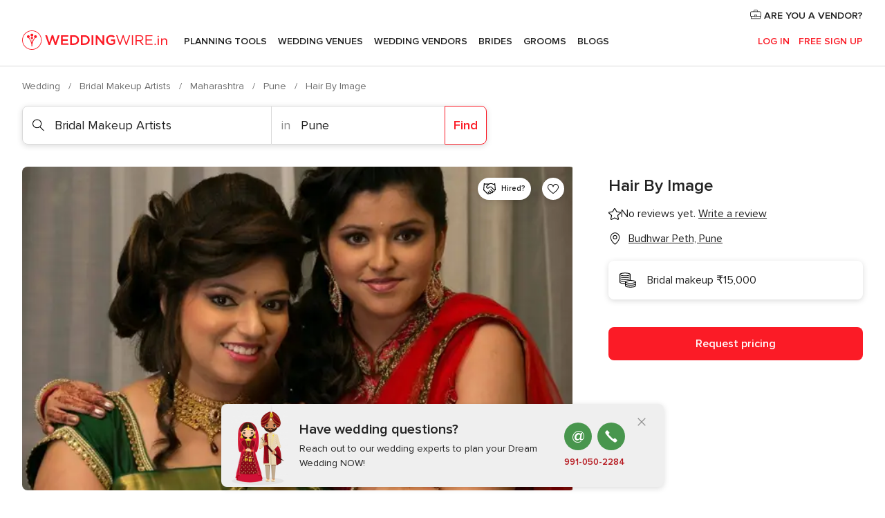

--- FILE ---
content_type: text/css; charset=UTF-8
request_url: https://www.weddingwire.in/builds/desktop/css/symfnw-IN136-1-20260202-009-0_www_m_/WebBundleResponsiveMarketplaceStorefrontWeddingwireIndia.css
body_size: 79478
content:
@font-face{font-family:ProximaNova-fallback-Arial;src:local(arial);size-adjust:96.9%}@font-face{font-family:ProximaNova;font-style:normal;font-weight:400;font-display:block;src:local("Proxima Nova Regular"),local("ProximaNova-regular"),url(/assets/fonts/ProximaNova-regular.woff2) format("woff2"),url(/assets/fonts/ProximaNova-regular.woff) format("woff"),url(/assets/fonts/ProximaNova-regular.ttf) format("truetype")}@font-face{font-family:ProximaNova;font-style:normal;font-weight:600;font-display:block;src:local("Proxima Nova Semibold"),local("ProximaNova-semibold"),url(/assets/fonts/ProximaNova-semibold.woff2) format("woff2"),url(/assets/fonts/ProximaNova-semibold.woff) format("woff"),url(/assets/fonts/ProximaNova-semibold.ttf) format("truetype")}@font-face{font-family:Merriweather-fallback-TimesNewRoman;src:local("Times New Roman");size-adjust:114%}@font-face{font-family:Merriweather;font-style:normal;font-weight:700;font-display:block;src:local("Merriweather Bold"),local("Merriweather-Bold"),url(/assets/fonts/Merriweather-Bold.woff2) format("woff2"),url(/assets/fonts/Merriweather-Bold.woff) format("woff"),url(/assets/fonts/Merriweather-Bold.ttf) format("truetype")}:root{--layout-padding: 1rem;--gap: 1rem;--modal-padding-x: 1rem;--modal-padding-y: 1.75rem}@media (min-width: 768px){:root{--gap: 1.5rem;--modal-padding-x: 1.5rem}}@media (min-width: 768px)and (max-width: 1023px){:root{--layout-padding: 1.5rem}}@media (min-width: 1024px){:root{--layout-padding: 2rem}}@keyframes showNotification{0%{opacity:0;margin-top:-.5rem}to{opacity:1;margin-top:0}}@keyframes hideNotification{0%{opacity:1;margin-top:0}to{opacity:0;margin-top:-.5rem}}@keyframes showModal{0%{opacity:0;transform:translate3d(0,50%,0)}to{opacity:1;transform:translateZ(0)}}@keyframes showBackdrop{0%{opacity:0}to{opacity:1}}.sideModal.modal__content{display:flex;flex-direction:column;animation:showModalMobile .2s ease-in-out forwards}.sideModal__container{display:none}.sideModal__header{display:flex;flex-direction:row;justify-content:space-between;align-items:center;padding:1rem .5rem 1rem 1.5rem;border-bottom:1px solid #d9d9d9}.sideModal__header h2{font-size:1.25rem;line-height:2rem;font-family:Merriweather,Merriweather-fallback-TimesNewRoman,times,serif;font-weight:700}@media (min-width: 768px){.sideModal__header h2{font-size:1.5rem;line-height:2.5rem}}.sideModal .sideModal__close{display:grid;place-items:center;margin:-.5rem .25rem -.5rem .5rem;height:3rem;width:3rem;cursor:pointer}.sideModal .sideModal__close svg{height:1.3rem;width:1.3rem;fill:#6c6c6c;transition:fill .2s;stroke:#fff}.sideModal .sideModal__close:hover svg{fill:#222}@media (min-width: 481px){.sideModal .sideModal__close{margin-right:-.25rem}}.sideModal .sideModal__close .listingFilters__contentHeaderClose svg{height:1.5rem;width:1.5rem}.sideModal__content{padding:1.5rem 1.5rem 3.5rem;overflow:auto}@media (min-width: 768px){.sideModal.modal__content{position:absolute;right:0;top:0;height:100%;max-height:100%;width:55rem;max-width:70%;border-radius:0;box-shadow:0 2px 8px #00000026;animation:showModalDesktop .2s ease-in-out forwards}.sideModal__header{padding:2.5rem 2rem;border:none}.sideModal__content{padding:0 2rem 2.5rem}}@keyframes showModalMobile{0%{opacity:0;transform:translate3d(0,50%,0)}to{opacity:1;transform:translateZ(0)}}@keyframes showModalDesktop{0%{opacity:0;transform:translate3d(50%,0,0)}to{opacity:1;transform:translateZ(0)}}.link,a{color:#222}.link:hover,a:hover{color:#b5141b}.link,a{transition:color .15s}@keyframes showFromBottom{0%{transform:translateY(1rem);opacity:0}to{transform:unset;opacity:1}}.sectionNavigation:after,.layoutHeader:after{border-bottom:1px solid #d9d9d9;content:"";z-index:1;width:100vw;position:absolute;left:50%;bottom:0;margin-left:-50vw}*{box-sizing:border-box;margin:0;padding:0}body{text-rendering:optimizeLegibility;min-height:100vh;color:#222}ul{list-style-type:none}img{max-width:100%;height:auto;border:0}a{text-decoration:none}a:focus{outline-color:#1961d9}button,input,optgroup,select,textarea{color:inherit;font:inherit;font-style:inherit;font-variant-ligatures:inherit;font-variant-caps:inherit;font-variant-numeric:inherit;font-variant-east-asian:inherit;font-weight:inherit;font-stretch:inherit;font-size:inherit;line-height:inherit;font-family:inherit;margin:0}button{border:unset;background-color:unset;cursor:pointer}button:focus,button:focus-visible{box-shadow:0 0 0 2px #1961d9;-webkit-box-shadow:0 0 0 2px #1961d9;outline:unset}a:focus:not(:focus-visible),button:focus:not(:focus-visible){box-shadow:none;outline:unset}input:-webkit-autofill{-webkit-box-shadow:0 0 0 30px #fff inset}.hidden.hidden{display:none}.img-trace{width:0;height:0;position:absolute}fieldset,dialog{border:none}body{font-size:1rem;line-height:1.5rem;font-family:ProximaNova,ProximaNova-fallback-Arial,sans-serif;font-style:normal;font-weight:400}.link{text-decoration:none;cursor:pointer}.link--more{text-decoration:underline;font-weight:600}.svgIcon{width:16px;height:16px;display:inline-block;line-height:0}.svgIcon svg{width:100%;height:100%}object.svgIcon{pointer-events:none}.srOnly{position:absolute;width:1px;height:1px;padding:0;margin:-1px;overflow:hidden;clip:rect(0,0,0,0);border:0}#onetrust-banner-sdk button:focus-visible{box-shadow:0 0 0 2px #1961d9;-webkit-box-shadow:0 0 0 2px #1961d9;outline:none;border-color:#0000}body{background-color:#fff;overflow-x:hidden}.layoutHeader,.layoutMain,.layoutFooter{padding:0 var(--layout-padding);max-width:1360px;margin:0 auto}.layoutHeader,.layoutMain{margin-bottom:1rem}.layoutSkipMain{left:-999px;position:absolute;top:auto;width:1px;height:1px;overflow:hidden;z-index:-999}.layoutSkipMain:focus-visible,.layoutSkipMain:active{background:#fff;box-shadow:0 2px 8px #00000026;border-radius:.5rem;left:auto;top:auto;width:auto;height:auto;overflow:auto;margin:1rem;padding:1rem;border:3px solid #6c6c6c;text-align:center;font-size:1.125rem;z-index:999}.fullScreen--closeButton{margin-top:1.5rem;text-align:right;display:block;opacity:.65}.button{display:flex;align-items:center;justify-content:center;padding:.69rem 1rem;font-weight:600;width:100%;border-radius:.5rem;background-color:#0000;border:1px solid rgba(0,0,0,0)}.button--primary{color:#fff;background-color:#fb1b26;transition:all .15s;cursor:pointer;background-position:center}.button--primary .svgIcon{fill:#fff}@media (hover: hover){.button--primary:hover{color:#fff;background-color:#b5141b}.button--primary:hover .svgIcon{fill:#fff}}.button--primary:active{background-color:#b5141b}.button--primary[disabled]{background-color:#d9d9d9;cursor:not-allowed;pointer-events:none}.button--primary:focus,.button--primary:focus-visible{box-shadow:0 0 0 2px #1961d9;-webkit-box-shadow:0 0 0 2px #1961d9;outline:none;border-color:#0000}.button--primary:focus:not(:focus-visible){background-color:#b5141b}.button--primary.loading{background-image:url("data:image/svg+xml,%3Csvg xmlns='http://www.w3.org/2000/svg' viewBox='0 0 100 100'%3E%3Cstyle%3E.a%7Bfill:%23FFFFFF;%7D%3C/style%3E%3Ccircle cx='30' cy='50' r='6' class='a'%3E%3Canimate attributeName='opacity' dur='1s' values='0;1;0' repeatCount='indefinite' begin='0.1'/%3E%3C/circle%3E%3Ccircle cx='50' cy='50' r='6' class='a'%3E%3Canimate attributeName='opacity' dur='1s' values='0;1;0' repeatCount='indefinite' begin='0.2'/%3E%3C/circle%3E%3Ccircle cx='70' cy='50' r='6' class='a'%3E%3Canimate attributeName='opacity' dur='1s' values='0;1;0' repeatCount='indefinite' begin='0.3'/%3E%3C/circle%3E%3C/svg%3E");background-repeat:no-repeat;background-position:center;color:#0000;pointer-events:none}.button--primary.loading *{color:#0000;fill:#0000}.button--primary.loadingBlock{pointer-events:none}.button--primary.loadingBlock:after{background-image:url("data:image/svg+xml,%3Csvg xmlns='http://www.w3.org/2000/svg' viewBox='0 0 100 100'%3E%3Cstyle%3E.a%7Bfill:%23FFFFFF;%7D%3C/style%3E%3Ccircle cx='30' cy='50' r='6' class='a'%3E%3Canimate attributeName='opacity' dur='1s' values='0;1;0' repeatCount='indefinite' begin='0.1'/%3E%3C/circle%3E%3Ccircle cx='50' cy='50' r='6' class='a'%3E%3Canimate attributeName='opacity' dur='1s' values='0;1;0' repeatCount='indefinite' begin='0.2'/%3E%3C/circle%3E%3Ccircle cx='70' cy='50' r='6' class='a'%3E%3Canimate attributeName='opacity' dur='1s' values='0;1;0' repeatCount='indefinite' begin='0.3'/%3E%3C/circle%3E%3C/svg%3E");background-repeat:no-repeat;background-position:center;content:"";height:1.5rem;width:1.5rem;margin-left:.5rem;background-size:2rem}.button--secondary{color:#fb1b26;border-color:#fb1b26;transition:all .15s;cursor:pointer;background-position:center}.button--secondary .svgIcon{fill:#fb1b26}@media (hover: hover){.button--secondary:hover{color:#fff;border-color:#fb1b26;background-color:#fb1b26}.button--secondary:hover .svgIcon{fill:#fff}}.button--secondary:active{color:#fff;border-color:#b5141b;background-color:#b5141b}.button--secondary:active .svgIcon{fill:#fff}.button--secondary[disabled]{color:#6c6c6c;border-color:#d9d9d9;background-color:#efefef;cursor:not-allowed;pointer-events:none}.button--secondary[disabled] .svgIcon{fill:#6c6c6c}.button--secondary:focus,.button--secondary:focus-visible{box-shadow:0 0 0 2px #1961d9;-webkit-box-shadow:0 0 0 2px #1961d9;outline:none;border-color:#0000}.button--secondary:focus:not(:focus-visible){color:#fff;border-color:#b5141b;background-color:#b5141b}.button--secondary:focus:not(:focus-visible) .svgIcon{fill:#fff}.button--secondary.loading{background-image:url("data:image/svg+xml,%3Csvg xmlns='http://www.w3.org/2000/svg' viewBox='0 0 100 100'%3E%3Cstyle%3E.a%7Bfill:%23FB1B26;%7D%3C/style%3E%3Ccircle cx='30' cy='50' r='6' class='a'%3E%3Canimate attributeName='opacity' dur='1s' values='0;1;0' repeatCount='indefinite' begin='0.1'/%3E%3C/circle%3E%3Ccircle cx='50' cy='50' r='6' class='a'%3E%3Canimate attributeName='opacity' dur='1s' values='0;1;0' repeatCount='indefinite' begin='0.2'/%3E%3C/circle%3E%3Ccircle cx='70' cy='50' r='6' class='a'%3E%3Canimate attributeName='opacity' dur='1s' values='0;1;0' repeatCount='indefinite' begin='0.3'/%3E%3C/circle%3E%3C/svg%3E");background-repeat:no-repeat;background-position:center;color:#0000;pointer-events:none}.button--secondary.loading *{color:#0000;fill:#0000}.button--secondary.loadingBlock{pointer-events:none}.button--secondary.loadingBlock:after{background-image:url("data:image/svg+xml,%3Csvg xmlns='http://www.w3.org/2000/svg' viewBox='0 0 100 100'%3E%3Cstyle%3E.a%7Bfill:%23FB1B26;%7D%3C/style%3E%3Ccircle cx='30' cy='50' r='6' class='a'%3E%3Canimate attributeName='opacity' dur='1s' values='0;1;0' repeatCount='indefinite' begin='0.1'/%3E%3C/circle%3E%3Ccircle cx='50' cy='50' r='6' class='a'%3E%3Canimate attributeName='opacity' dur='1s' values='0;1;0' repeatCount='indefinite' begin='0.2'/%3E%3C/circle%3E%3Ccircle cx='70' cy='50' r='6' class='a'%3E%3Canimate attributeName='opacity' dur='1s' values='0;1;0' repeatCount='indefinite' begin='0.3'/%3E%3C/circle%3E%3C/svg%3E");background-repeat:no-repeat;background-position:center;content:"";height:1.5rem;width:1.5rem;margin-left:.5rem;background-size:2rem}.button--tertiary{color:#222;border-color:#d9d9d9;transition:all .15s;cursor:pointer;background-position:center}.button--tertiary .svgIcon{fill:#222}@media (hover: hover){.button--tertiary:hover{color:#222;border-color:#8c8c8c}.button--tertiary:hover .svgIcon{fill:#222}}.button--tertiary:active{color:#222;border-color:#6c6c6c}.button--tertiary:active .svgIcon{fill:#222}.button--tertiary[disabled]{color:#6c6c6c;border-color:#d9d9d9;background-color:#efefef;cursor:not-allowed;pointer-events:none}.button--tertiary[disabled] .svgIcon{fill:#6c6c6c}.button--tertiary:focus,.button--tertiary:focus-visible{box-shadow:0 0 0 2px #1961d9;-webkit-box-shadow:0 0 0 2px #1961d9;outline:none;border-color:#0000}.button--tertiary:focus:not(:focus-visible){color:#222;border-color:#6c6c6c}.button--tertiary:focus:not(:focus-visible) .svgIcon{fill:#222}.button--tertiary.loading{background-image:url("data:image/svg+xml,%3Csvg xmlns='http://www.w3.org/2000/svg' viewBox='0 0 100 100'%3E%3Cstyle%3E.a%7Bfill:%23222222;%7D%3C/style%3E%3Ccircle cx='30' cy='50' r='6' class='a'%3E%3Canimate attributeName='opacity' dur='1s' values='0;1;0' repeatCount='indefinite' begin='0.1'/%3E%3C/circle%3E%3Ccircle cx='50' cy='50' r='6' class='a'%3E%3Canimate attributeName='opacity' dur='1s' values='0;1;0' repeatCount='indefinite' begin='0.2'/%3E%3C/circle%3E%3Ccircle cx='70' cy='50' r='6' class='a'%3E%3Canimate attributeName='opacity' dur='1s' values='0;1;0' repeatCount='indefinite' begin='0.3'/%3E%3C/circle%3E%3C/svg%3E");background-repeat:no-repeat;background-position:center;color:#0000;pointer-events:none}.button--tertiary.loading *{color:#0000;fill:#0000}.button--tertiary.loadingBlock{pointer-events:none}.button--tertiary.loadingBlock:after{background-image:url("data:image/svg+xml,%3Csvg xmlns='http://www.w3.org/2000/svg' viewBox='0 0 100 100'%3E%3Cstyle%3E.a%7Bfill:%23222222;%7D%3C/style%3E%3Ccircle cx='30' cy='50' r='6' class='a'%3E%3Canimate attributeName='opacity' dur='1s' values='0;1;0' repeatCount='indefinite' begin='0.1'/%3E%3C/circle%3E%3Ccircle cx='50' cy='50' r='6' class='a'%3E%3Canimate attributeName='opacity' dur='1s' values='0;1;0' repeatCount='indefinite' begin='0.2'/%3E%3C/circle%3E%3Ccircle cx='70' cy='50' r='6' class='a'%3E%3Canimate attributeName='opacity' dur='1s' values='0;1;0' repeatCount='indefinite' begin='0.3'/%3E%3C/circle%3E%3C/svg%3E");background-repeat:no-repeat;background-position:center;content:"";height:1.5rem;width:1.5rem;margin-left:.5rem;background-size:2rem}.button--accent{color:#fff;background-color:#fb1b26;transition:all .15s;cursor:pointer;background-position:center}.button--accent .svgIcon{fill:#fff}@media (hover: hover){.button--accent:hover{color:#fff;background-color:#b5141b}.button--accent:hover .svgIcon{fill:#fff}}.button--accent:active{background-color:#b5141b}.button--accent[disabled]{background-color:#d9d9d9;cursor:not-allowed;pointer-events:none}.button--accent:focus,.button--accent:focus-visible{box-shadow:0 0 0 2px #1961d9;-webkit-box-shadow:0 0 0 2px #1961d9;outline:none;border-color:#0000}.button--accent:focus:not(:focus-visible){background-color:#b5141b}.button--accent.loading{background-image:url("data:image/svg+xml,%3Csvg xmlns='http://www.w3.org/2000/svg' viewBox='0 0 100 100'%3E%3Cstyle%3E.a%7Bfill:%23FFFFFF;%7D%3C/style%3E%3Ccircle cx='30' cy='50' r='6' class='a'%3E%3Canimate attributeName='opacity' dur='1s' values='0;1;0' repeatCount='indefinite' begin='0.1'/%3E%3C/circle%3E%3Ccircle cx='50' cy='50' r='6' class='a'%3E%3Canimate attributeName='opacity' dur='1s' values='0;1;0' repeatCount='indefinite' begin='0.2'/%3E%3C/circle%3E%3Ccircle cx='70' cy='50' r='6' class='a'%3E%3Canimate attributeName='opacity' dur='1s' values='0;1;0' repeatCount='indefinite' begin='0.3'/%3E%3C/circle%3E%3C/svg%3E");background-repeat:no-repeat;background-position:center;color:#0000;pointer-events:none}.button--accent.loading *{color:#0000;fill:#0000}.button--accent.loadingBlock{pointer-events:none}.button--accent.loadingBlock:after{background-image:url("data:image/svg+xml,%3Csvg xmlns='http://www.w3.org/2000/svg' viewBox='0 0 100 100'%3E%3Cstyle%3E.a%7Bfill:%23FFFFFF;%7D%3C/style%3E%3Ccircle cx='30' cy='50' r='6' class='a'%3E%3Canimate attributeName='opacity' dur='1s' values='0;1;0' repeatCount='indefinite' begin='0.1'/%3E%3C/circle%3E%3Ccircle cx='50' cy='50' r='6' class='a'%3E%3Canimate attributeName='opacity' dur='1s' values='0;1;0' repeatCount='indefinite' begin='0.2'/%3E%3C/circle%3E%3Ccircle cx='70' cy='50' r='6' class='a'%3E%3Canimate attributeName='opacity' dur='1s' values='0;1;0' repeatCount='indefinite' begin='0.3'/%3E%3C/circle%3E%3C/svg%3E");background-repeat:no-repeat;background-position:center;content:"";height:1.5rem;width:1.5rem;margin-left:.5rem;background-size:2rem}.button--small{padding-top:.38rem;padding-bottom:.38rem}@media (min-width: 480px){.button:not(.button--block){width:auto}}.filterSearcher__item,.filterSearcher__subListItem,.filterSearcher__subListItemChild{transition:background-color .15s;padding:.5rem 1rem}.filterSearcher__item:hover,.filterSearcher__subListItem:hover,.filterSearcher__subListItemChild:hover{background-color:#feddde;cursor:pointer}.filterSearcher{margin-bottom:1rem;width:100%}.filterSearcher__body{position:relative;display:block}.filterSearcher__title{font-size:.875rem;line-height:1.3125rem;display:block;padding-bottom:.5rem;font-weight:600}.filterSearcher__input{outline:none;border:none;transition:box-shadow .2s;box-shadow:inset 0 0 0 1px #d9d9d9;-webkit-appearance:none;border-radius:.5rem;width:100%;padding:10px 32px 10px 16px}.filterSearcher__input:focus{box-shadow:inset 0 0 0 2px #1961d9,0 0 3px #fff}.filterSearcher__dropdown{border-radius:.5rem;border:1px solid #d9d9d9;width:100%;outline:none;padding:10px 32px 10px 16px;-webkit-appearance:none;appearance:none}.filterSearcher__dropdownIcon{width:.8rem;height:.8rem;position:absolute;right:20px;top:50%;transform:translateY(-50%);cursor:pointer}.filterSearcher__reset{background:#efefef;width:1.5rem;height:1.5rem;border-radius:50%;align-items:center;justify-content:center;flex-shrink:0;position:absolute;right:15px;top:50%;transform:translateY(-50%);cursor:pointer;text-align:center}.filterSearcher__resetIcon{width:.6rem;height:.6rem}.filterSearcher__list{border-radius:.5rem;border:1px solid #d9d9d9;border-bottom:0;max-height:0;opacity:0;margin-top:0;overflow-y:auto;transition:all .3s linear;visibility:hidden}.filterSearcher__list.open{margin-top:8px;max-height:400px;opacity:1;visibility:visible}.filterSearcher__item,.filterSearcher__subListItem,.filterSearcher__subListItemChild{position:relative;display:flex;justify-content:space-between;border-bottom:1px solid #d9d9d9}.filterSearcher__item--empty,.filterSearcher__subListItem--empty,.filterSearcher__subListItemChild--empty{pointer-events:none;background-color:#f8f8f8}.filterSearcher__item:nth-last-child(2),.filterSearcher__subListItem:nth-last-child(2),.filterSearcher__subListItemChild:nth-last-child(2){border-bottom:0}.filterSearcher__item.active,.filterSearcher__subListItem.active,.filterSearcher__subListItemChild.active{font-weight:600}.filterSearcher__item.hidden,.filterSearcher__subListItem.hidden,.filterSearcher__subListItemChild.hidden{display:none}.filterSearcher__item--selected,.filterSearcher__item:focus,.filterSearcher__item:focus-visible,.filterSearcher__subListItem--selected,.filterSearcher__subListItem:focus,.filterSearcher__subListItem:focus-visible,.filterSearcher__subListItemChild--selected,.filterSearcher__subListItemChild:focus,.filterSearcher__subListItemChild:focus-visible{background-color:#feddde}.filterSearcher__count{font-size:.875rem;line-height:1.3125rem;color:#8c8c8c;align-self:flex-end}.filterSearcher__subListItem:not(:last-child){border-bottom:0}.filterSearcher__subListItemChild{padding-left:1.7rem}.filterSearcher__subListItemChild:not(:last-child){border-bottom:0}.filterSearcher__subListItemChild:last-child{border-bottom:1px solid #d9d9d9}.filterSearcherWebThemes{margin-bottom:0}.filterSearcherWebThemes__input{border:1px solid #d9d9d9;box-shadow:none;padding-left:2.5rem}.filterSearcherWebThemes__icon{position:absolute;top:.85rem;left:1rem}@media (min-width: 1024px){.filterSearcherWebThemes{margin-bottom:1rem}}.filterCategory{padding:0 0 .5rem 1rem}.filterCategory:first-child{padding-bottom:0}.filterCategory__item{transition:background-color .15s;padding:.5rem 1rem;border-radius:.5rem;font-weight:400;cursor:pointer}.filterCategory__item:hover{background-color:#feddde}.filterCategory__item--active{font-weight:600}.filterCategory__item.hidden{display:none}.filterCategory__show{display:block;margin-bottom:1rem;padding:.5rem 2rem;text-decoration:underline;cursor:pointer}.filterCategory__show:hover{color:#b5141b}.filterCategory__show.hidden{display:none}.filterCategoryRevamp.filterCategory{list-style-type:none;padding:0 0 .5rem 1rem;display:flex;flex-wrap:wrap;gap:10px}.filterCategoryRevamp.filterCategory .filterCategory__item{transition:background-color .15s;font-weight:400;cursor:pointer;height:90px;border:1px solid #d9d9d9;border-radius:.5rem;padding:1rem .5rem;width:calc(50% - 5px)}.filterCategoryRevamp.filterCategory .filterCategory__item a{width:100%;height:100%;display:flex;flex-direction:column;align-items:center;justify-content:center;gap:10px}.filterCategoryRevamp.filterCategory .filterCategory__item--active{background-color:#f8f8f8;font-weight:600;border:1.5px solid #222}.filterCategoryRevamp.filterCategory .filterCategory__text{text-align:center;display:block;text-overflow:ellipsis;overflow:hidden;white-space:nowrap;width:100%}.filterCategory__item:not(:first-child) .filterCategory__itemIcon{width:1.5rem;height:1.5rem;margin-bottom:0}.filterCategoryRevamp.filterCategory.hidden{display:none}.filterCategoryRevamp.filterCategory:first-child .filterCategory__item:first-child{display:flex;height:40px;width:100%;text-align:center;padding:0 .5rem;margin-bottom:10px;align-self:stretch;border-radius:.5rem;justify-content:center;align-items:center}.filterCategoryRevamp.filterCategory:first-child .filterCategory__item:first-child a{width:100%}.filterCategoryRevamp.filterCategory:not(:first-child){margin-bottom:1rem}@media (min-width: 1024px){.listing--floatingFilters .filterCategory__item:hover{background-color:#f8f8f8}.listing--floatingFilters .filterCategory__item:hover a{color:#222}.listing--floatingFilters .filterCategory__item:active{background-color:#f8f8f8}.listing--floatingFilters .filterCategory__item:active a{color:#222;font-weight:600}}.listing--floatingFilters .filterCategory__item--active{font-weight:600}.filterSector{padding:0 0 .5rem 1.5rem}.filterSector__item{transition:background-color .15s;padding:.5rem 1rem;border-radius:.5rem;font-weight:400;cursor:pointer}.filterSector__item:hover{background-color:#feddde}.filterSector__item--active{font-weight:600}.filterSector__item.hidden{display:none}.layoutNavMenuBannerBox{padding:1rem;box-sizing:border-box;border-radius:.5rem;box-shadow:0 2px 8px #00000026;display:flex;max-width:330px;height:-webkit-max-content;height:max-content;grid-area:bannerBox;transition:all .2s;cursor:pointer}.layoutNavMenuBannerBox:hover{box-shadow:0 5px 12px #0003}.layoutNavMenuBannerBox__title{display:block;margin-bottom:.25rem;font-weight:600}.layoutNavMenuBannerBox__subtitle{font-size:.875rem;line-height:1.3125rem}.layoutNavMenuBannerBox__content{margin-right:1rem}.layoutNavMenuBannerBox__icon{width:48px;height:48px;align-self:center}.layoutNavMenuBannerBox:last-of-type{grid-area:2/2}.layoutNavMenuBannerBox:first-of-type{grid-area:1/2;margin-bottom:1rem}@media (min-width: 769px)and (max-width: 1199px){.layoutNavMenuBannerBox__title{font-size:.875rem;line-height:1.3125rem}}.layoutNavMenuTabMyWedding{display:flex;flex-direction:column}.layoutNavMenuTabMyWedding__title{display:none}@media (min-width: 1024px){.layoutNavMenuTabMyWedding{flex-direction:row}.layoutNavMenuTabMyWedding__title{font-size:1.125rem;line-height:1.6875rem;color:#222;font-weight:600;text-decoration:none;display:inline-block;margin-bottom:1rem}}.layoutNavMenuTabMyWeddingList{flex-grow:1;margin-bottom:1rem}.layoutNavMenuTabMyWeddingList__item a{display:flex;align-items:center;padding:.5rem 0}.layoutNavMenuTabMyWeddingList__item--viewAll a{font-weight:600}.layoutNavMenuTabMyWeddingList__content{display:grid;grid-template-columns:1fr;grid-area:list}.layoutNavMenuTabMyWeddingList__itemIcon{display:none}@media (min-width: 1024px){.layoutNavMenuTabMyWeddingList__content{grid-template-columns:repeat(3,1fr);grid-column-gap:1rem;grid-row-gap:.5rem}.layoutNavMenuTabMyWeddingList__contentSmall{grid-template-columns:repeat(2,1fr)}.layoutNavMenuTabMyWeddingList__item a{padding:.75rem 0}.layoutNavMenuTabMyWeddingList__item--viewAll{display:none}.layoutNavMenuTabMyWeddingList__itemIcon{display:inline-block;width:28px;height:28px;margin-right:15px}}.layoutNavMenuTabMyWeddingPersonalize{flex-grow:1;border-top:1px solid #d9d9d9;padding-top:1rem;margin-bottom:1rem}.layoutNavMenuTabMyWeddingPersonalize__title{font-size:1.125rem;line-height:1.6875rem;color:#222;font-weight:600;text-decoration:none;display:inline-block}.layoutNavMenuTabMyWeddingPersonalize__item{margin-top:.5rem}.layoutNavMenuTabMyWeddingPersonalize__item a{font-size:.875rem;line-height:1.3125rem}.layoutNavMenuTabMyWeddingPersonalize__content{display:grid;grid-template-columns:1fr;grid-area:list}@media (min-width: 1024px){.layoutNavMenuTabMyWeddingPersonalize{padding-left:1.5rem;border-left:1px solid #d9d9d9;border-top:0;margin-bottom:1rem;padding-top:0}.layoutNavMenuTabMyWeddingPersonalize__title{margin-bottom:1rem}.layoutNavMenuTabMyWeddingPersonalize__content{grid-template-columns:1fr;grid-column-gap:1rem;grid-row-gap:.5rem}.layoutNavMenuTabMyWeddingPersonalize__item{margin-top:0}}@media (min-width: 1200px){.layoutNavMenuTabMyWeddingPersonalize__content{grid-template-columns:repeat(2,1fr)}}.layoutNavMenuTabVenues{display:flex}.layoutNavMenuTabVenues__title,.layoutNavMenuTabVenues__subtitle{display:none}.layoutNavMenuTabVenues__dealsIcon{vertical-align:middle}@media (max-width: 1023px){.layoutNavMenuTabVenues__categories{padding-bottom:1rem}}@media (max-width: 1023px){.layoutNavMenuTabVenues{flex-direction:column}}@media (min-width: 1024px){.layoutNavMenuTabVenues__title{font-size:1.125rem;line-height:1.6875rem;color:#222;font-weight:600;text-decoration:none;display:inline-block;margin-bottom:20px}.layoutNavMenuTabVenues__subtitle{text-transform:uppercase;letter-spacing:.0625rem;font-weight:600;font-size:.9rem;display:flex;align-items:center;margin-bottom:20px}.layoutNavMenuTabVenues__categories{flex:1 0 auto}.layoutNavMenuTabVenues__dealsIcon{margin-left:20px}}.layoutNavMenuTabVenuesList{margin-bottom:0}.layoutNavMenuTabVenuesList__content{grid-area:list;display:grid;grid-template-rows:auto;grid-auto-flow:row}.layoutNavMenuTabVenuesList__item{display:flex;align-items:center}.layoutNavMenuTabVenuesList__item a{padding:.5rem 0}.layoutNavMenuTabVenuesList__item--viewAll a,.layoutNavMenuTabVenuesList__item--highlight{font-weight:600}.layoutNavMenuTabVenuesList__image{margin-right:10px;vertical-align:middle}@media (min-width: 1024px){.layoutNavMenuTabVenuesList{margin-bottom:20px}.layoutNavMenuTabVenuesListBig{border-right:0}.layoutNavMenuTabVenuesList__content{grid-template-columns:repeat(2,1fr)}.layoutNavMenuTabVenuesList__contentBig{grid-template-columns:repeat(4,1fr)}.layoutNavMenuTabVenuesList__item--viewAll{display:none}.layoutNavMenuTabVenuesList__item a{padding:.5rem 1rem .5rem 0}}.layoutNavMenuTabVenuesListPremium{display:none}@media (min-width: 1024px){.layoutNavMenuTabVenuesListPremium{display:block;padding-left:1.5rem;flex:0 2 auto;margin-bottom:20px;border-left:1px solid #d9d9d9}.layoutNavMenuTabVenuesListPremium__subtitle{text-transform:uppercase;letter-spacing:.0625rem;font-weight:600;font-size:.9rem;display:flex;align-items:center;margin-bottom:10px;line-height:1.6875rem}.layoutNavMenuTabVenuesListPremium__content{grid-area:list;display:grid;grid-template-columns:repeat(2,1fr);grid-row-gap:.8rem}.layoutNavMenuTabVenuesListPremium__item{display:flex;align-items:center;padding:6px 0}.layoutNavMenuTabVenuesListPremium__link{display:flex;padding-right:.75rem;align-items:center;cursor:pointer}.layoutNavMenuTabVenuesListPremium__image{width:32px;height:32px;margin-right:13px;vertical-align:middle;border-radius:.5rem}}@media (min-width: 1200px){.layoutNavMenuTabVenuesListPremium__link{padding-right:1.5rem}}.layoutNavMenuTabVenuesBanners{display:flex;flex-direction:column;flex:0 2 auto;padding-bottom:1.5rem}.layoutNavMenuTabVenuesBanners .layoutNavMenuBannerBox{width:100%;display:flex;justify-content:space-between}@media (min-width: 1024px){.layoutNavMenuTabVenuesBanners{padding-top:20px;padding-bottom:0}.layoutNavMenuTabVenuesBanners .layoutNavMenuBannerBox{align-self:flex-end}}@media (min-width: 1024px)and (max-width: 1199px){.layoutNavMenuTabVenuesBanners .layoutNavMenuBannerBox{max-width:270px}.layoutNavMenuTabVenuesBanners .layoutNavMenuBannerBox__content{margin-right:0}.layoutNavMenuTabVenuesBanners .layoutNavMenuBannerBox__icon{display:none}}.layoutNavMenuTabVendors{display:flex;flex-direction:column}.layoutNavMenuTabVendors__content{width:100%}.layoutNavMenuTabVendors__title,.layoutNavMenuTabVendors__subtitle{display:none}@media (min-width: 1024px){.layoutNavMenuTabVendors{flex-direction:row}.layoutNavMenuTabVendors__content{display:flex;flex-wrap:wrap}.layoutNavMenuTabVendors__title{font-size:1.125rem;line-height:1.6875rem;color:#222;font-weight:600;text-decoration:none;display:inline-block;margin-bottom:10px}.layoutNavMenuTabVendors__subtitle{text-transform:uppercase;letter-spacing:.0625rem;font-weight:600;font-size:.9rem;display:flex;align-items:center;margin-bottom:1rem}}@media (min-width: 1024px)and (max-width: 1199px){.layoutNavMenuTabVendors__content{width:50%}.layoutNavMenuTabVendors__contentBig{width:100%}}.layoutNavMenuTabVendorsList__content{display:grid;grid-template-columns:1fr}.layoutNavMenuTabVendorsList__item{display:flex;align-items:center;justify-content:flex-start;padding:8px 0}.layoutNavMenuTabVendorsList__item--viewAll a{font-weight:600}.layoutNavMenuTabVendorsList__itemIcon{display:none}@media (min-width: 1024px){.layoutNavMenuTabVendorsList{margin-bottom:25px;flex:1 0 50%}.layoutNavMenuTabVendorsList__content{grid-template-columns:repeat(auto-fill,minmax(16rem,auto));grid-row-gap:.8rem;margin-bottom:0}.layoutNavMenuTabVendorsList__item--viewAll{display:none}.layoutNavMenuTabVendorsList__itemIcon{display:inline-block;width:28px;height:28px;margin-right:15px}}@media (min-width: 1024px)and (max-width: 1199px){.layoutNavMenuTabVendorsList__content{grid-template-columns:repeat(2,1fr)}.layoutNavMenuTabVendorsList__contentBig{grid-template-columns:repeat(3,1fr)}}.layoutNavMenuTabVendorsListOthers__subtitle{display:none}.layoutNavMenuTabVendorsListOthers__container{display:flex;flex-direction:column;margin-bottom:.5rem}.layoutNavMenuTabVendorsListOthers__item{margin:.5rem 0}.layoutNavMenuTabVendorsListOthers__deals{font-weight:600;margin:.5rem 0 1rem}@media (min-width: 1024px){.layoutNavMenuTabVendorsListOthers__container{flex-wrap:wrap;flex-direction:row;margin-bottom:0}.layoutNavMenuTabVendorsListOthers__subtitle{text-transform:uppercase;letter-spacing:.0625rem;font-weight:600;font-size:.9rem;display:flex;align-items:center;margin-bottom:1rem}.layoutNavMenuTabVendorsListOthers__item{margin:0 20px 10px 0}.layoutNavMenuTabVendorsListOthers__deals{margin:0 0 10px}}.layoutNavMenuTabVendorsBanners{flex-shrink:0;margin-bottom:1.5rem}.layoutNavMenuTabVendorsBanners .layoutNavMenuBannerBox{width:100%;display:flex;justify-content:space-between}@media (min-width: 1024px){.layoutNavMenuTabVendorsBanners{padding-top:20px;margin-bottom:0}}@media (min-width: 1024px)and (max-width: 1199px){.layoutNavMenuTabVendorsBanners{display:none}.layoutNavMenuTabVendorsBanners.visible{display:block}.layoutNavMenuTabVendorsBanners.hasPremium{display:block;max-width:222px}.layoutNavMenuTabVendorsBanners.hasPremium .layoutNavMenuBannerBox__content{margin-right:0}.layoutNavMenuTabVendorsBanners.hasPremium .layoutNavMenuBannerBox__icon{display:none}}.layoutNavMenuTabVendorsOtherTabs{display:none;width:50%}.layoutNavMenuTabVendorsOtherTabs__subtitle{font-size:1.125rem;line-height:1.6875rem;font-weight:600;display:flex;align-items:center;margin-bottom:12px}@media (min-width: 1024px)and (max-width: 1199px){.layoutNavMenuTabVendorsOtherTabs{display:flex;justify-content:space-around}}@media (min-width: 1025px){.layoutNavMenuTabVendorsOtherTabs:lang(en-CA){display:flex;justify-content:space-around}}.layoutNavMenuTabVendorsOtherTabsList__item{padding-bottom:.5rem}.layoutNavMenuTabVendorsOtherTabsList__item--deals{font-weight:600}.layoutNavMenuTabVendorsPremium{display:none}@media (min-width: 1024px){.layoutNavMenuTabVendorsPremium{display:block;padding-left:1.5rem;border-left:1px solid #d9d9d9;margin-bottom:2.5rem;flex:1 1 15%}.layoutNavMenuTabVendorsPremium__subtitle{text-transform:uppercase;letter-spacing:.0625rem;font-weight:600;font-size:.9rem;display:flex;align-items:center;margin-bottom:10px;line-height:1.6875rem}.layoutNavMenuTabVendorsPremium__content{display:grid;grid-template-columns:1fr;grid-row-gap:.8rem}.layoutNavMenuTabVendorsPremium__item{display:flex;align-items:center;padding:6px 0}.layoutNavMenuTabVendorsPremium__link{display:flex;align-items:center;cursor:pointer}.layoutNavMenuTabVendorsPremium__image{width:32px;height:32px;margin-right:13px;vertical-align:middle;border-radius:.5rem}}.layoutNavMenuTabDresses{display:flex;flex-direction:column}.layoutNavMenuTabDresses__title{display:none}@media (min-width: 1024px){.layoutNavMenuTabDresses{flex-direction:row}.layoutNavMenuTabDresses__title{font-size:1.125rem;line-height:1.6875rem;color:#222;font-weight:600;text-decoration:none;display:inline-block;margin-bottom:20px}.layoutNavMenuTabDresses__subtitle{text-transform:uppercase;letter-spacing:.0625rem;font-weight:600;font-size:.9rem;display:flex;align-items:center;margin-bottom:20px}}.layoutNavMenuTabDressesList{margin-bottom:25px;flex-grow:1}.layoutNavMenuTabDressesList__content{display:grid;grid-template-rows:auto;grid-auto-flow:row;grid-row-gap:1rem}.layoutNavMenuTabDressesList__item a{display:flex;align-items:center}.layoutNavMenuTabDressesList__item--viewAll a{font-weight:600}.layoutNavMenuTabDressesList__itemIcon{display:none}@media (min-width: 1024px){.layoutNavMenuTabDressesList{margin-bottom:20px;width:40%}.layoutNavMenuTabDressesList__content{grid-template-rows:repeat(4,1fr);grid-auto-flow:column;grid-row-gap:1.5rem}.layoutNavMenuTabDressesList__item--viewAll{display:none}}@media (min-width: 1200px){.layoutNavMenuTabDressesList{width:50%}.layoutNavMenuTabDressesList__itemIcon{display:inline-block;width:31px;height:31px;margin-right:15px}}.layoutNavMenuTabDressesFeatured{display:none}@media (min-width: 1024px){.layoutNavMenuTabDressesFeatured{margin-left:1.8rem;width:60%;display:block}.layoutNavMenuTabDressesFeatured__content{display:grid;grid-template-columns:repeat(5,1fr);grid-column-gap:1.3rem}}@media (min-width: 1200px){.layoutNavMenuTabDressesFeatured{width:50%;border-left:1px solid #d9d9d9;padding-left:1.8rem}}.layoutNavMenuTabDressesFeaturedItem img{height:150px;object-fit:cover;border-radius:.5rem}.layoutNavMenuTabDressesFeaturedItem__name{font-weight:600;text-align:center;font-size:.9rem}.layoutNavMenuTabArticles{display:flex;flex-direction:column}.layoutNavMenuTabArticles__title{display:none}@media (min-width: 1024px){.layoutNavMenuTabArticles{flex-direction:row}.layoutNavMenuTabArticles__title{font-size:1.125rem;line-height:1.6875rem;color:#222;font-weight:600;text-decoration:none;display:inline-block;margin-bottom:1rem}}.layoutNavMenuTabArticlesList{margin-bottom:1rem;flex-grow:1}.layoutNavMenuTabArticlesList__content{display:grid;grid-template-rows:auto;grid-auto-flow:row}.layoutNavMenuTabArticlesList__item{display:flex;align-items:center}.layoutNavMenuTabArticlesList__item a{display:block;width:100%;padding:.5rem 0}.layoutNavMenuTabArticlesList__item--viewAll a{font-weight:600}@media (min-width: 1024px){.layoutNavMenuTabArticlesList{margin-bottom:20px;border-bottom:none;padding-bottom:0;width:50%}.layoutNavMenuTabArticlesList__content{grid-template-rows:repeat(5,1fr);grid-auto-flow:column;grid-column-gap:1rem}.layoutNavMenuTabArticlesList__item--viewAll{display:none}}.layoutNavMenuTabArticlesBanners{display:flex;flex-direction:column;justify-content:flex-end;padding-bottom:1.5rem}@media (min-width: 1024px){.layoutNavMenuTabArticlesBanners{flex-direction:row;margin-left:2rem;align-items:start;width:50%;padding-top:20px;padding-bottom:0}}.layoutNavMenuTabArticlesBannersItem{box-shadow:0 2px 8px #00000026;border-radius:.5rem;overflow:hidden;transition:all .2s;width:100%;margin-bottom:1.25rem;cursor:pointer}.layoutNavMenuTabArticlesBannersItem:hover{box-shadow:0 5px 12px #0003;color:inherit}.layoutNavMenuTabArticlesBannersItem__figure{display:flex;flex-direction:column}.layoutNavMenuTabArticlesBannersItem__image{width:100%;height:90px;object-fit:cover}.layoutNavMenuTabArticlesBannersItem__content{padding:1rem}.layoutNavMenuTabArticlesBannersItem__title{font-size:1rem;line-height:1.5rem;margin-bottom:.25rem;font-weight:600}.layoutNavMenuTabArticlesBannersItem__description{font-size:1rem;line-height:1.5rem;margin-bottom:0}.layoutNavMenuTabArticlesBannersItem:last-child{margin-bottom:0}@media (max-width: 1023px){.layoutNavMenuTabArticlesBannersItem__image{display:none}}@media (min-width: 1024px){.layoutNavMenuTabArticlesBannersItem{width:50%;margin-right:1.25rem}.layoutNavMenuTabArticlesBannersItem:last-child{margin-right:0}}.layoutNavMenuTabCommunity{display:flex;flex-direction:column}.layoutNavMenuTabCommunity__title,.layoutNavMenuTabCommunity__subtitle{display:none}@media (min-width: 1024px){.layoutNavMenuTabCommunity{flex-direction:row}.layoutNavMenuTabCommunity__title{font-size:1.125rem;line-height:1.6875rem;display:inline-block;margin-bottom:.5rem;font-weight:600;text-decoration:none;color:#222}.layoutNavMenuTabCommunity__subtitle{text-transform:uppercase;letter-spacing:.0625rem;font-size:.875rem;line-height:1.3125rem;display:flex;align-items:center;margin-bottom:1rem;font-weight:600}}.layoutNavMenuTabCommunityList{margin-bottom:1.5rem;flex-grow:1}.layoutNavMenuTabCommunityList__content{display:grid;grid-template-rows:auto;grid-auto-flow:row}.layoutNavMenuTabCommunityList__item{display:flex;align-items:center}.layoutNavMenuTabCommunityList__item a{display:block;width:100%;padding:.5rem 0}.layoutNavMenuTabCommunityList__item--viewAll a{font-weight:600}@media (min-width: 1024px){.layoutNavMenuTabCommunityList{margin-bottom:20px}.layoutNavMenuTabCommunityList__content{grid-template-rows:repeat(7,1fr);grid-auto-flow:column;grid-column-gap:1rem}.layoutNavMenuTabCommunityList__contentSmall{grid-template-rows:repeat(5,1fr)}.layoutNavMenuTabCommunityList__item--viewAll{display:none}}.layoutNavMenuTabCommunityLast{flex-shrink:0;margin-left:1.5rem;padding-left:2rem;width:30%;display:block}.layoutNavMenuTabCommunityLast__list{display:grid;grid-template-rows:repeat(4,1fr)}.layoutNavMenuTabCommunityLast__list a{display:block;width:100%;padding:.75rem 0}.layoutNavMenuTabCommunityLast__subtitle{text-transform:uppercase;letter-spacing:.0625rem;font-size:.875rem;line-height:1.3125rem;margin-top:.25rem;margin-bottom:.5rem;font-weight:600;cursor:pointer}.layoutNavMenuTabCommunityLast__subtitle:hover{color:#b5141b}@media (max-width: 1024px){.layoutNavMenuTabCommunityLast{display:none}}@media (min-width: 1025px)and (max-width: 1199px){.layoutNavMenuTabCommunityLast{border-left:none}}@media (min-width: 1201px){.layoutNavMenuTabCommunityLast{border-left:1px solid #d9d9d9}}.layoutNavMenuTabBridesGrooms{display:flex;flex-direction:column}.layoutNavMenuTabBridesGrooms__title{display:none}@media (min-width: 1024px){.layoutNavMenuTabBridesGrooms{flex-direction:row}.layoutNavMenuTabBridesGrooms__title{font-size:1.125rem;line-height:1.6875rem;color:#222;font-weight:600;text-decoration:none;display:inline-block;margin-bottom:.5rem}}.layoutNavMenuTabBridesGroomsList{margin-bottom:1rem;flex:1 0 auto}.layoutNavMenuTabBridesGroomsList__content{display:grid;grid-template-rows:auto;grid-auto-flow:row}.layoutNavMenuTabBridesGroomsList__item{display:flex;align-items:center}.layoutNavMenuTabBridesGroomsList__item a{display:block;width:100%;padding:.5rem 0}.layoutNavMenuTabBridesGroomsList__item--highlight a,.layoutNavMenuTabBridesGroomsList__item--viewAll a{font-weight:600}@media (min-width: 1024px){.layoutNavMenuTabBridesGroomsList{margin-bottom:.5rem}.layoutNavMenuTabBridesGroomsList__content{grid-template-rows:repeat(3,1fr);grid-auto-flow:column;grid-column-gap:1rem;margin-right:1rem}.layoutNavMenuTabBridesGroomsList__item--viewAll{display:none}}@media (min-width: 1024px){.layoutNavMenuTabBridesGroomsBanner{padding-top:1.5rem}}.layoutNavMenuTabRegistry{display:flex;flex-direction:column}.layoutNavMenuTabRegistry__title{display:none}@media (min-width: 1024px){.layoutNavMenuTabRegistry{flex-direction:row}.layoutNavMenuTabRegistry__title{font-size:1.125rem;line-height:1.6875rem;color:#222;font-weight:600;text-decoration:none;display:inline-block;margin-bottom:1rem}}.layoutNavMenuTabRegistryList{flex-grow:1;margin-bottom:1rem}.layoutNavMenuTabRegistryList__item a{display:flex;align-items:center}.layoutNavMenuTabRegistryList__item--viewAll a{font-weight:600}.layoutNavMenuTabRegistryList__content{display:grid;grid-template-columns:1fr;grid-area:list;grid-row-gap:.5rem}.layoutNavMenuTabRegistryList__itemIcon{display:none}.layoutNavMenuTabRegistryList__link{display:block;font-weight:600;color:#fb1b26;padding-top:20px}@media (min-width: 1024px){.layoutNavMenuTabRegistryList__content{grid-column-gap:1rem}.layoutNavMenuTabRegistryList__item--viewAll{display:none}.layoutNavMenuTabRegistryList__itemIcon{display:inline-block;width:28px;height:28px;margin-right:15px}.layoutNavMenuTabRegistryList__link{padding-top:2.5rem}}.layoutNavMenuTabRegistryVendors__title{font-size:.875rem;line-height:1.3125rem;text-transform:uppercase;letter-spacing:.0625rem;font-weight:600;padding-bottom:1rem;display:block}.layoutNavMenuTabRegistryVendors__list{display:grid;grid-template-columns:repeat(2,1fr);grid-gap:1rem .5rem}.layoutNavMenuTabRegistryVendors__item{max-width:130px;width:100%;text-align:center}.layoutNavMenuTabRegistryVendors__item img{border:1px solid #d9d9d9;border-radius:.5rem;width:100%;display:block}.layoutNavMenuTabRegistryVendors__text{font-size:.875rem;line-height:1.3125rem;font-weight:600}.layoutNavMenuTabRegistryVendors__link{display:block;font-weight:600;color:#fb1b26;padding-top:2.5rem}@media (min-width: 1024px){.layoutNavMenuTabRegistryVendors{border-left:1px solid #d9d9d9;padding-left:1.8rem;width:65%}.layoutNavMenuTabRegistryVendors__list{display:grid;grid-template-columns:repeat(3,1fr);grid-gap:1.3rem}}@media (min-width: 1200px){.layoutNavMenuTabRegistryVendors{padding-bottom:0;grid-column-gap:1.3rem}.layoutNavMenuTabRegistryVendors__list{grid-template-columns:repeat(5,1fr)}}.layoutNavMenuTabWebsites{display:flex;flex-direction:column}.layoutNavMenuTabWebsites__title{display:none}@media (min-width: 1024px){.layoutNavMenuTabWebsites{flex-direction:row}.layoutNavMenuTabWebsites__title{font-size:1.125rem;line-height:1.6875rem;color:#222;font-weight:600;text-decoration:none;display:inline-block;margin-bottom:1rem}}.layoutNavMenuTabWebsitesList{flex-grow:1;margin-bottom:1rem}.layoutNavMenuTabWebsitesList__item a{display:flex;align-items:center;padding:.5rem 0}.layoutNavMenuTabWebsitesList__content{display:grid;grid-template-columns:1fr;grid-area:list}@media (min-width: 1024px){.layoutNavMenuTabWebsitesList__content{grid-column-gap:1rem}}.layoutNavMenuTabWebsiteFeatured__content{display:grid;grid-template-columns:repeat(2,1fr);grid-column-gap:.5rem;grid-row-gap:.5rem}.layoutNavMenuTabWebsiteFeatured__subtitle{text-transform:uppercase;letter-spacing:.0625rem;font-size:.875rem;line-height:1.3125rem;font-weight:600;display:flex;align-items:center;margin-bottom:20px}.layoutNavMenuTabWebsiteFeatured__image{width:131px;height:177px;object-fit:cover;border:1px solid #d9d9d9;border-radius:.5rem}.layoutNavMenuTabWebsiteFeatured__wrapperCards{display:grid;grid-template-columns:repeat(2,1fr);grid-row-gap:.5rem}@media (max-width: 1023px){.layoutNavMenuTabWebsiteFeatured__wrapperCards{grid-column-gap:.5rem}}@media (min-width: 1024px){.layoutNavMenuTabWebsiteFeatured__wrapperCards{display:flex}}.layoutNavMenuTabWebsiteFeatured__anchorCard:hover{color:#b5141b}@media (min-width: 1024px){.layoutNavMenuTabWebsiteFeatured__anchorCard{width:25%}}.layoutNavMenuTabWebsiteFeatured__imagesWrapper{display:flex;justify-content:center}.layoutNavMenuTabWebsiteFeatured__card{display:grid;justify-items:center;background-color:#f8f8f8;border-radius:8px;border:2px solid #fff;position:relative;overflow:hidden;cursor:pointer;width:416px;height:260px}@media (min-width: 768px){.layoutNavMenuTabWebsiteFeatured__card{padding-top:10px}}.layoutNavMenuTabWebsiteFeatured__card--smallCard{width:auto;height:130px;display:flex;align-items:center;justify-content:center;padding:10px 10px 0}.layoutNavMenuTabWebsiteFeatured__card.active{border:2px solid #fb1b26}.layoutNavMenuTabWebsiteFeatured__thumb{border:3px solid #222;border-radius:8px}@media (max-width: 1023px){.layoutNavMenuTabWebsiteFeatured__thumb{display:none}}.layoutNavMenuTabWebsiteFeatured__thumb--vertical{width:252px;height:auto}.layoutNavMenuTabWebsiteFeatured__thumb--split{width:300px;height:auto;margin-top:15px;margin-left:-30px}.layoutNavMenuTabWebsiteFeatured__thumb--smallImageVertical{width:auto;height:100%;margin-left:0;margin-top:9%}.layoutNavMenuTabWebsiteFeatured__thumb--smallImageSplit{margin-top:-5%;width:auto;height:77%;margin-left:0}.layoutNavMenuTabWebsiteFeatured__thumbMobile{width:auto;height:139px;margin-top:19px;border-radius:8px;border:3px solid #222}@media (max-width: 1023px){.layoutNavMenuTabWebsiteFeatured__thumbMobile{display:block}}@media (min-width: 1024px){.layoutNavMenuTabWebsiteFeatured__thumbMobile{display:none}}.layoutNavMenuTabWebsiteFeatured__title{margin:4px 0 15px;text-align:center;letter-spacing:normal;font-size:.875rem}.layoutNavMenuTabWebsiteFeatured--fixCardWidth{width:204px;margin-left:5px}.layoutNavMenuTabWebsiteFeatured__seeMoreWebsites{font-size:.875rem;line-height:1.3125rem;color:#fb1b26;font-weight:600}.layoutNavMenuTabWebsiteFeatured__seeMoreWebsites:hover{color:#b5141b}@media (min-width: 1024px){.layoutNavMenuTabWebsiteFeatured{width:60%;border-left:1px solid #d9d9d9;margin-left:1.5rem;padding-left:1.5rem;grid-column-gap:1.3rem}.layoutNavMenuTabWebsiteFeatured__content{grid-template-columns:repeat(4,1fr)}}.layoutNavMenuTabInvitation{display:flex;flex-direction:column}.layoutNavMenuTabInvitation__title{display:none}@media (min-width: 1024px){.layoutNavMenuTabInvitation{flex-direction:row;justify-content:space-between}.layoutNavMenuTabInvitation__title{font-size:1.125rem;line-height:1.6875rem;color:#222;font-weight:600;text-decoration:none;display:inline-block;margin-bottom:1rem}}.layoutNavMenuTabInvitationList{flex-grow:0;margin-bottom:1rem}.layoutNavMenuTabInvitationList__item a{display:flex;align-items:center;padding:.5rem 0}.layoutNavMenuTabInvitationList__item--viewAll a{font-weight:600}.layoutNavMenuTabInvitationList__content{display:grid;grid-template-columns:1fr;grid-area:list}.layoutNavMenuTabInvitationList__itemIcon{display:none}.layoutNavMenuTabInvitationList__link{display:block;font-weight:600;color:#fb1b26;padding-top:.5rem}@media (min-width: 1024px){.layoutNavMenuTabInvitationList__content{grid-column-gap:1rem}.layoutNavMenuTabInvitationList__item--viewAll{display:none}.layoutNavMenuTabInvitationList__itemIcon{display:inline-block;width:28px;height:28px;margin-right:15px}.layoutNavMenuTabInvitationList__link{padding-top:1rem}}.layoutNavMenuTabInvitationShop__title{font-size:.875rem;line-height:1.3125rem;text-transform:uppercase;letter-spacing:.0625rem;font-weight:600;padding-bottom:1rem;display:block}.layoutNavMenuTabInvitationShop__list{display:grid;grid-template-columns:repeat(2,1fr);grid-gap:.5rem}.layoutNavMenuTabInvitationShop__item{max-width:130px;width:100%;text-align:center}.layoutNavMenuTabInvitationShop__item img{border:1px solid #d9d9d9;width:100%;height:130px;object-fit:cover}.layoutNavMenuTabInvitationShop__text{font-size:.875rem;line-height:1.3125rem;font-weight:600}@media (min-width: 1024px){.layoutNavMenuTabInvitationShop{border-left:1px solid #d9d9d9;padding-left:1.8rem;width:65%}.layoutNavMenuTabInvitationShop__list{display:grid;grid-template-columns:repeat(4,1fr);grid-gap:1.3rem}}@media (min-width: 1200px){.layoutNavMenuTabInvitationShop{padding-bottom:0;grid-column-gap:1.3rem;width:50%}}.layoutNavMenuTabMore{display:flex;flex-direction:column}.layoutNavMenuTabMore__title{display:none}@media (min-width: 1024px){.layoutNavMenuTabMore{flex-direction:row}.layoutNavMenuTabMore__title{font-size:1.125rem;line-height:1.6875rem;color:#222;font-weight:600;text-decoration:none;display:inline-block;margin-bottom:1rem}}.layoutNavMenuTabMoreTabsLinks{flex-grow:1;margin-bottom:1rem}.layoutNavMenuTabMoreTabsLinks__item a{display:flex;align-items:center}.layoutNavMenuTabMoreTabsLinks__content{display:grid;grid-template-columns:1fr;grid-area:list;grid-column-gap:1rem;grid-row-gap:1rem}.layoutNavMenuTabMoreTabsLinks__itemIcon{display:inline-block;width:28px;height:28px;margin-right:15px}.layoutNavMenuTabMoreTabsLinks__link{display:block;font-weight:600;color:#fb1b26;padding-top:1rem}.layoutNavMenuTabMoreRegistryVendors__title{font-size:.875rem;line-height:1.3125rem;text-transform:uppercase;letter-spacing:.0625rem;font-weight:600;padding-bottom:1rem;display:block}.layoutNavMenuTabMoreRegistryVendors__list{display:grid;grid-template-columns:repeat(2,1fr);grid-gap:1rem .5rem}.layoutNavMenuTabMoreRegistryVendors__item{max-width:130px;width:100%;text-align:center}.layoutNavMenuTabMoreRegistryVendors__item img{border:1px solid #d9d9d9;border-radius:.5rem;width:100%;height:65px}.layoutNavMenuTabMoreRegistryVendors__text{font-size:.875rem;line-height:1.3125rem;font-weight:600}.layoutNavMenuTabMoreRegistryVendors__link{display:block;font-weight:600;color:#fb1b26;padding-top:2.5rem}@media (min-width: 1024px){.layoutNavMenuTabMoreRegistryVendors{border-left:1px solid #d9d9d9;padding-left:1.3rem}.layoutNavMenuTabMoreRegistryVendors__list{display:grid;grid-gap:.6rem}}.layoutNavMenuTabMoreDressesFeatured{display:none}@media (min-width: 1024px){.layoutNavMenuTabMoreDressesFeatured{margin-left:1.25rem;border-left:1px solid #d9d9d9;padding-left:1.25rem;width:33%;display:block}.layoutNavMenuTabMoreDressesFeatured__content{display:grid;grid-template-columns:repeat(3,1fr);grid-column-gap:1.3rem}}.layoutNavMenuTabMoreDressesFeaturedItem img{height:150px;object-fit:cover;border-radius:.5rem}.layoutNavMenuTabMoreDressesFeaturedItem__name{font-weight:600;text-align:center;font-size:.9rem}.layoutHeader{display:flex;align-items:center;justify-content:space-between;height:56px;position:relative}.layoutHeader__hamburger{margin:-1rem;padding:1rem;height:56px;width:56px}.layoutHeader__hamburger svg{height:25px;width:25px}.layoutHeader__authNoLoggedAreaMobile{height:56px;width:56px;margin:-1rem;padding:1rem}.layoutHeader__authNoLoggedAreaMobile svg{height:22px;width:22px}.layoutHeader__nav{display:grid;position:fixed;left:0;top:0;width:80vw;max-width:300px;height:100%;z-index:10;transform:translate3d(-100%,0,0)}.layoutHeader__overlay{background:rgba(0,0,0,.3);display:none;opacity:0;position:fixed;left:0;top:0;width:100vw;height:100vh;z-index:9}.layoutHeader__vendorAuth{display:none}@media (max-width: 1023px){.layoutHeader__authArea{display:flex;align-items:center;justify-content:flex-end;height:56px;width:56px;margin:-1rem;padding:1rem}.layoutHeader__logoAnchor{margin:4px auto 0;padding:0 1rem}.layoutHeader__nav.open{animation:openNav .25s ease forwards}.layoutHeader__nav.open~.layoutHeader__overlay{display:block;animation:showOverlay .25s ease forwards}}@media (min-width: 1024px){.layoutHeader{padding:0 var(--layout-padding);height:96px}.layoutHeader__authArea{height:100%}.layoutHeader__authNoLoggedArea{display:flex;flex-direction:column;margin-top:.7rem}.layoutHeader__vendorAuth{font-weight:600;display:block;justify-self:flex-end;font-size:.9rem;margin:0 0 12px;float:right;text-decoration:none;text-align:right}.layoutHeader__vendorAuthIcon{transform:translateY(10%)}.layoutHeader__logoAnchor{display:flex;flex-shrink:0;margin-top:10px}.layoutHeader__logoAnchor img{width:100%}.layoutHeader__nav{grid-template-columns:1fr auto;flex:1 0 auto;padding:1.5rem 0 0 1rem;position:unset;top:auto;left:auto;width:initial;transform:none;max-width:100%;height:98%;box-sizing:border-box}.layoutHeader__overlay{top:96px}.layoutHeader__overlay.visible{display:block;animation:showOverlay .2s linear forwards}.layoutHeader__hamburger,.layoutHeader__authNoLoggedAreaMobile{display:none}}@media (min-width: 1024px)and (max-width: 1359px){.layoutHeader__vendorAuth{white-space:nowrap}}@media (min-width: 1024px)and (max-width: 1199px){.layoutHeader__vendorAuthIcon{display:none}}@media (max-width: 767px){html:lang(es-ES) .layoutHeader__logoAnchor{width:196px}html:lang(fr-FR) .layoutHeader__logoAnchor{width:210px}html:lang(pt-PT) .layoutHeader__logoAnchor{width:220px}html:lang(it-IT) .layoutHeader__logoAnchor{width:225px}.layoutHeader--revamp:after{content:none;border:0}}@media (min-width: 1024px){html:lang(es-ES) .layoutHeader__logoAnchor{width:180px}html:lang(fr-FR) .layoutHeader__logoAnchor{margin-top:20px;width:205px}html:lang(pt-PT) .layoutHeader__logoAnchor{width:204px}html:lang(es-MX) .layoutHeader__logoAnchor{width:198px}html:lang(es-CL) .layoutHeader__logoAnchor{width:208px}html:lang(es-AR) .layoutHeader__logoAnchor{width:228px;margin-top:15px}html:lang(it-IT) .layoutHeader__logoAnchor{margin-top:15px;width:215px}html:lang(en-IN) .layoutHeader__logoAnchor{margin-top:20px;width:210px}html:lang(en-IE) .layoutHeader__logoAnchor,html:lang(en-GB) .layoutHeader__logoAnchor{width:118px}html:lang(pt-BR) .layoutHeader__logoAnchor,html:lang(es-CO) .layoutHeader__logoAnchor,html:lang(es-PE) .layoutHeader__logoAnchor,html:lang(es-UY) .layoutHeader__logoAnchor{width:210px}html:lang(en-CA) .layoutHeader__logoAnchor{margin-top:20px;width:210px}html:lang(en-US) .layoutHeader__logoAnchor{width:194px;margin-top:20px}}@keyframes showOverlay{0%{opacity:0}to{opacity:1}}@keyframes openNav{0%{opacity:0;transform:translate3d(-100%,0,0)}to{opacity:1;transform:translateZ(0)}}.layoutNavMenu{background-color:#fff;display:grid;grid-template-columns:1fr;grid-template-rows:repeat(auto-fill,55px);justify-content:start;align-items:center;padding:0 20px 40px;position:relative}.layoutNavMenu__item{display:flex;flex-wrap:wrap;align-items:center;justify-content:space-between}.layoutNavMenu__item--more{display:none}@media (min-width: 1024px)and (max-width: 1199px){.layoutNavMenu__item--brides,.layoutNavMenu__item--grooms,.layoutNavMenu__item--registry,.layoutNavMenu__item--shop{display:none}.layoutNavMenu__item--more{display:flex}}@media (min-width: 1024px)and (max-width: 1359px){.layoutNavMenu__item--community{display:none}}.layoutNavMenu__itemFooter{display:flex;flex-wrap:wrap;align-items:center;justify-content:space-between}.layoutNavMenu__itemFooter--bordered{border-top:1px solid #d9d9d9}.layoutNavMenu__itemFooter--colored a{font-weight:600;color:#fb1b26}@media (min-width: 1024px){.layoutNavMenu__itemFooter{display:none}}.layoutNavMenu__anchorFooter{padding:15px 0;font-size:1.1rem;text-decoration:none}.layoutNavMenu__itemClose{display:grid;place-items:center;margin:-1rem;height:3rem;width:3rem;cursor:pointer}.layoutNavMenu__itemClose svg{height:1rem;width:1rem;fill:#8c8c8c;transition:fill .2s}.layoutNavMenu__itemClose:hover svg{fill:#222}.layoutNavMenu__header{border-bottom:1px solid #d9d9d9;display:flex;align-items:center;justify-content:flex-end;margin:-20px;padding:0 20px;height:56px}.layoutNavMenu__anchor{padding:15px 0;font-size:1.1rem;font-weight:600;text-decoration:none}.layoutNavMenu__openArea{flex:1 0 auto;text-align:right}.layoutNavMenu__anchorArrow{height:12px;width:12px;pointer-events:none}.layoutNavMenu__anchorArrow svg{fill:#8c8c8c}@media (max-width: 767px){.layoutNavMenu{overflow-y:auto;overflow-x:clip;overscroll-behavior:none}}@media (min-width: 1024px){.layoutNavMenu{grid-auto-flow:column;grid-template-columns:none;grid-template-rows:none;justify-self:flex-start;padding:0}.layoutNavMenu__header{display:none}.layoutNavMenu__anchor{font-size:.875rem;line-height:1.3125rem;display:flex;align-items:center;height:100%;padding:0 5px;text-transform:uppercase;position:relative;z-index:2;cursor:pointer;white-space:nowrap}.layoutNavMenu__anchor.hover,.layoutNavMenu__anchor:hover{color:#fb1b26}.layoutNavMenu__anchor:after{background:#fb1b26;content:"";position:absolute;left:50%;transform:translate(-50%);height:.16rem;width:0;bottom:0;opacity:0;display:block}.layoutNavMenu__anchor.hover:after,.layoutNavMenu__anchor:hover:after{width:100%;opacity:1;transition:.15s cubic-bezier(.18,.89,.32,1.28) width}.layoutNavMenu__item{position:relative;height:100%}.layoutNavMenu__openArea,.layoutNavMenu__anchorArrow{display:none}}@media (min-width: 1200px){.layoutNavMenu__anchor{padding:0 8px}}@media (max-width: 1023px){.sidebarNavMenuOpened{overflow:hidden}}@media (min-width: 1024px){html:lang(en-CA) .layoutNavMenu__item--hidden{display:none}}@media (min-width: 1024px)and (max-width: 1199px){html:lang(en-US) .layoutNavMenu__item--dresses{display:none}html:lang(en-US) .layoutNavMenu__anchor span{display:none}}.layoutNavMenuTab{position:fixed;top:0;left:0;width:100%;height:100vh;background-color:#fff;opacity:0;transform:translate3d(-100%,0,0);transition:all .2s}.layoutNavMenuTab__header{border-bottom:1px solid #d9d9d9;display:flex;align-items:center;justify-content:space-between;margin:0 -20px 1.3rem;padding:0 20px;height:56px}.layoutNavMenuTab__icon,.layoutNavMenuTab__iconClose{display:grid;place-items:center;margin:-1rem;height:3rem;width:3rem;cursor:pointer}.layoutNavMenuTab__icon svg,.layoutNavMenuTab__iconClose svg{height:1rem;width:1rem;fill:#8c8c8c;transition:fill .2s}.layoutNavMenuTab__icon:hover svg,.layoutNavMenuTab__iconClose:hover svg{fill:#222}.layoutNavMenuTab__title{font-size:1rem;line-height:1.5rem;color:#222;font-weight:600;text-decoration:none;display:block}.layoutNavMenuTab__layout{max-width:1360px;margin:0 auto;padding:0 20px 6rem}.layoutNavMenuTab.open{opacity:1;transform:translateZ(0)}@media (max-width: 1023px){.layoutNavMenuTab{overflow-y:auto}}@media (min-width: 1024px){.layoutNavMenuTab{display:none;opacity:0;width:100vw;height:auto;background-color:#fff;position:fixed;top:96px;z-index:9;transition:.2s;transform:none}.layoutNavMenuTab.open{display:block;opacity:1;animation:showNavigatorTab}.layoutNavMenuTab__header,.layoutNavMenuTab__icon,.layoutNavMenuTab__iconClose{display:none}.layoutNavMenuTab__layout{padding:2rem var(--layout-padding) 3rem}}@keyframes showNavigatorTab{0%{opacity:0}to{opacity:1}}.layoutNavMenuAuth{display:none}@media (min-width: 1024px){.layoutNavMenuAuth{display:flex;justify-content:flex-end}.layoutNavMenuAuth__item{cursor:pointer;margin-left:.8rem}.layoutNavMenuAuth__anchor{color:#fb1b26;font-size:.87rem;font-weight:600;text-transform:uppercase;text-decoration:none}}.layoutNavMenuAuthLogged__avatar{width:32px;height:32px}.layoutNavMenuAuthLogged__avatar .avatar-thumb{border-radius:50%}.layoutNavMenuAuthLogged__avatarContainer{position:relative;width:100%;height:100%}.layoutNavMenuAuthLogged__avatarCounter{font-size:.6875rem;line-height:1rem;display:none;background-color:#fb1b26;border-radius:10px;color:#fff;position:absolute;top:-4px;right:-5px;min-width:16px;min-height:16px;text-align:center}@media (max-width: 1023px){.layoutNavMenuAuthLogged__item{display:none}.layoutNavMenuAuthLogged__avatar,.layoutNavMenuAuthLogged__avatarCounter{display:block}}@media (min-width: 768px){.layoutNavMenuAuthLogged__avatar{position:relative}}@media (min-width: 1024px){.layoutNavMenuAuthLogged{display:flex;align-items:center;cursor:pointer;margin-top:2.2rem}.layoutNavMenuAuthLogged__item{display:flex;align-items:center;margin-left:1.6rem}.layoutNavMenuAuthLogged__itemAnchor{display:flex}.layoutNavMenuAuthLogged__itemIcon,.layoutNavMenuAuthLogged__itemFavoriteIcon .svgIcon{width:1.3rem;height:1.3rem}.layoutNavMenuAuthLogged__itemFavoriteIcon{display:flex}.layoutNavMenuAuthLogged__avatar{width:2.5rem;height:2.5rem;margin-left:1.6rem}}.layoutNavMenuAuthenticatorDropdown{background:#fff;display:block;width:80vw;position:fixed;right:0;z-index:10}.layoutNavMenuAuthenticatorDropdown__container{width:100%;margin-bottom:50px}.layoutNavMenuAuthenticatorDropdown__header{display:grid;grid-template-columns:auto 4fr;grid-template-rows:repeat(3,auto);grid-column-gap:1rem;padding:1.3rem}.layoutNavMenuAuthenticatorDropdown__headerAvatar{grid-column:1;grid-row:1/span 2;width:56px;height:56px}.layoutNavMenuAuthenticatorDropdown__headerName{font-size:1.25rem;line-height:2rem;font-family:Merriweather,Merriweather-fallback-TimesNewRoman,times,serif;font-weight:700;overflow:hidden;text-overflow:ellipsis}@media (min-width: 768px){.layoutNavMenuAuthenticatorDropdown__headerName{font-size:1.5rem;line-height:2.5rem}}.layoutNavMenuAuthenticatorDropdown__headerInformation{color:#8c8c8c}.layoutNavMenuAuthenticatorDropdown__headerButton{width:100%;grid-column:1/span 2;grid-row:3;margin-top:15px}.layoutNavMenuAuthenticatorDropdown__body{border-color:#d9d9d9;border-width:1px 0;border-style:solid;display:grid;grid-template-columns:repeat(3,1fr);padding:0 20px;font-size:.9rem}.layoutNavMenuAuthenticatorDropdown__bodyItem{display:flex;flex-direction:column;align-items:center;margin:15px 0;text-align:center}.layoutNavMenuAuthenticatorDropdown__bodyItem.weddingPassport:not(:lang(en-GB)){margin:0}.layoutNavMenuAuthenticatorDropdown__bodyIcon{width:26px;height:26px;margin-bottom:5px}.layoutNavMenuAuthenticatorDropdown__footer{padding:20px;display:flex;flex-direction:column;grid-gap:1rem}@media (max-width: 767px){.layoutNavMenuAuthenticatorDropdown{max-width:300px;top:0;height:100vh;transform:translate3d(100%,0,0);transition:transform .3s ease-in-out}.layoutNavMenuAuthenticatorDropdown__overlay{display:none;opacity:0;position:fixed;left:0;top:0;background:rgba(0,0,0,.3);width:100vw;height:100vh;z-index:9}.layoutNavMenuAuthenticatorDropdown.open{transform:translateZ(0)}.layoutNavMenuAuthenticatorDropdown.open~.layoutNavMenuAuthenticatorDropdown__overlay{display:block;animation:showOverlay .3s linear forwards}}@media (min-width: 768px){.layoutNavMenuAuthenticatorDropdown{display:none;box-shadow:0 5px 12px #0003;border-radius:.5rem;cursor:pointer;position:absolute;width:340px;top:100%;margin-top:15px}.layoutNavMenuAuthenticatorDropdown__container{margin-bottom:0}.layoutNavMenuAuthenticatorDropdown.open{display:block}}@keyframes showOverlay{0%{opacity:0}to{opacity:1}}.layoutNavMenuAuthenticatorDropdownActions{display:flex;padding:15px 15px 0;align-items:baseline;justify-content:flex-end}.layoutNavMenuAuthenticatorDropdownActions__item,.layoutNavMenuAuthenticatorDropdownActions__close{margin-left:1.6rem;display:flex;align-items:center}.layoutNavMenuAuthenticatorDropdownActions__itemIcon{width:20px;height:20px}@media (min-width: 768px){.layoutNavMenuAuthenticatorDropdownActions__close{display:none}}@media (min-width: 1024px){.layoutNavMenuAuthenticatorDropdownActions{display:none}}.layoutNavMenuVendorAuthenticatorDropdown{display:none;background:#fff;right:0;z-index:11;box-shadow:0 5px 12px #0003;border-radius:.5rem;cursor:pointer;position:absolute;width:340px;top:100%;margin-top:20px}.layoutNavMenuVendorAuthenticatorDropdown__container{width:100%;margin-bottom:50px}.layoutNavMenuVendorAuthenticatorDropdown__header{padding:1.3rem;text-align:center}.layoutNavMenuVendorAuthenticatorDropdown__logout{font-size:.875rem;line-height:1.3125rem;color:#6c6c6c;display:block;text-align:right}.layoutNavMenuVendorAuthenticatorDropdown__multi{display:inline-block;border:1px solid #d9d9d9;margin:10px 0;position:relative;width:100%;padding:4px 10px;box-sizing:border-box;border-radius:4px}.layoutNavMenuVendorAuthenticatorDropdown__multiIcon{top:4px;right:10px;position:absolute;pointer-events:none}.layoutNavMenuVendorAuthenticatorDropdown__name{font-size:1.125rem;line-height:1.6875rem;font-weight:600;display:block;cursor:pointer;margin-bottom:5px}.layoutNavMenuVendorAuthenticatorDropdown__name:focus{outline:none}.layoutNavMenuVendorAuthenticatorDropdown__name--select:hover{color:#222}.layoutNavMenuVendorAuthenticatorDropdown__category{font-size:.875rem;line-height:1.3125rem;color:#6c6c6c;display:block}.layoutNavMenuVendorAuthenticatorDropdown__action{font-size:.875rem;line-height:1.3125rem;color:#6c6c6c;margin-right:15px;display:inline-block}.layoutNavMenuVendorAuthenticatorDropdown__action:hover{color:#b5141b}.layoutNavMenuVendorAuthenticatorDropdown__body{border-color:#d9d9d9;border-width:1px 0;border-style:solid;display:grid;grid-template-columns:repeat(2,1fr);padding:0 20px;font-size:.9rem}.layoutNavMenuVendorAuthenticatorDropdown__bodyItem{display:flex;flex-direction:column;align-items:center;margin:15px 0;text-align:center}.layoutNavMenuVendorAuthenticatorDropdown__bodyIcon{margin-bottom:5px;position:relative}.layoutNavMenuVendorAuthenticatorDropdown__bodyIcon .svgIcon{width:26px;height:26px}.layoutNavMenuVendorAuthenticatorDropdown__counter{background:#fb1b26;color:#fff;position:absolute;border-radius:10px;top:-5px;left:65%;width:21px;height:21px;font-size:.6875rem;line-height:1.3125rem;box-sizing:border-box;text-align:center}.layoutNavMenuVendorAuthenticatorDropdown__premium{padding:15px;text-align:center}.layoutNavMenuVendorAuthenticatorDropdown__premium a{color:#222}.layoutNavMenuVendorAuthenticatorDropdown__premium span{text-transform:uppercase;letter-spacing:.0625rem;font-weight:600;color:#db9000;display:block}.layoutNavMenuVendorAuthenticatorDropdown__contact{padding:10px 20px;text-align:center}.layoutNavMenuVendorAuthenticatorDropdown__contact .svgIcon{width:32px;height:32px;margin-bottom:10px;display:inline-block}.layoutNavMenuVendorAuthenticatorDropdown__contact p{font-size:.875rem;line-height:1.3125rem;margin:0}.layoutNavMenuVendorAuthenticatorDropdown__contact strong,.layoutNavMenuVendorAuthenticatorDropdown.open{display:block}@media (max-width: 1023px){.layoutNavMenuVendorAuthenticatorDropdown{margin-top:10px}}@media (min-width: 768px){.layoutNavMenuVendorAuthenticatorDropdown__container{margin-bottom:0}}.layoutNavMenuAuthLoggedInbox{position:relative;display:flex;align-items:center}.layoutNavMenuAuthLoggedInbox__icon{width:22px;height:22px}.layoutNavMenuAuthLoggedInbox__counter{background:#fb1b26;min-width:16px;height:16px;border-radius:50%;position:absolute;top:-6px;right:-8px;display:flex;justify-content:center;align-items:center}.layoutNavMenuAuthLoggedInbox__number{color:#fff;font-size:.6875rem;line-height:.625rem;padding:4px 2px}.blackFridayBar{font-size:.875rem;line-height:1.3125rem;text-transform:uppercase;letter-spacing:.0625rem;background:#222;color:#fff;text-align:center;padding:.5rem}.blackFridayBar__icon{background:#fff;border-radius:50%;width:30px;height:30px;display:inline-flex;vertical-align:sub;justify-content:center;align-items:center;margin-right:.5rem}.blackFridayBar__icon .svgIcon{width:20px}.blackFridayBar__iconClose{background:#000;border-radius:50%;width:32px;height:32px;display:inline-flex;vertical-align:sub;justify-content:center;align-items:center;position:absolute;right:10px;cursor:pointer}.blackFridayBar__iconClose .svgIcon svg{fill:#fff}.blackFridayBar__desktop{display:none}.blackFridayBar a{color:#fff;text-decoration:underline}.blackFridayBar__link{text-decoration:underline;cursor:pointer}@media (min-width: 1024px){.blackFridayBar__desktop{display:inline-block}.blackFridayBar__mobile{display:none}}.toolsNavigation{position:relative;width:100vw;left:50%;right:50%;margin-left:-50vw;margin-right:-50vw;z-index:1;display:grid;justify-items:center;margin-top:-1rem;margin-bottom:2rem;padding-top:1rem;border-bottom:1px solid #d9d9d9;box-shadow:0 0 3px #0000001a;background:#fff}.toolsNavigationList{display:grid;grid-auto-columns:minmax(0,1fr);grid-auto-flow:column;grid-column-gap:.5rem;width:100%;max-width:1200px;padding-left:.5rem;padding-right:.5rem}.toolsNavigationList__item{padding-bottom:.75rem}.toolsNavigationList__item--current{border-bottom:3px solid #fb1b26}.toolsNavigationList__itemAnchor{display:grid;grid-template-rows:31px auto;grid-row-gap:.5rem;font-size:.9375rem;text-align:center;line-height:1.25rem}.toolsNavigationList__itemAnchorText{pointer-events:none;text-overflow:ellipsis;overflow:hidden;white-space:nowrap}.toolsNavigationList .svgIcon__checklist{margin-top:-2px}.toolsNavigationList .svgIcon__vendors{width:30px;height:30px}.toolsNavigationList .svgIcon__guests{width:38px;height:38px;margin-top:-5px}.toolsNavigationList .svgIcon__tables,.toolsNavigationList .svgIcon__budget{width:28px;height:28px}.toolsIconNavigation{position:relative;pointer-events:none;justify-self:center;width:32px;height:32px}@media (max-width: 767px){.toolsNavigation{display:none}}@media (min-width: 1200px){.toolsNavigationList{padding-left:0;padding-right:0}}.layoutFooter{display:flex}.linkingFooter{font-size:.875rem;line-height:1.3125rem;display:grid;grid-template-columns:1fr;grid-template-areas:"corporativeLinks" "appsLinks" "socialLinks" "countrySelector" "lemonwayLegal" "copyright";grid-gap:1.5rem;padding:1.5rem 0;position:relative}@media (min-width: 768px)and (max-width: 1023px){.linkingFooter{grid-template-columns:1fr 1fr;grid-template-areas:"corporativeLinks appsLinks" "socialLinks countrySelector" "lemonwayLegal lemonwayLegal" "copyright copyright";grid-gap:2rem;padding:2rem 0}}@media (min-width: 1024px){.linkingFooter{grid-template-columns:repeat(4,1fr);grid-template-areas:"corporativeLinks appsLinks socialLinks countrySelector" "lemonwayLegal lemonwayLegal lemonwayLegal lemonwayLegal" "copyright copyright copyright copyright";grid-gap:1.8rem;padding:3rem 0}}.linkingFooter__title{margin-bottom:1rem;font-size:initial;font-weight:600}.linkingFooter:after{background-color:#efefef;content:"";z-index:-1;width:100vw;height:100%;position:absolute;left:50%;bottom:0;margin-left:-50vw}.corporativeLinks{grid-area:corporativeLinks}.appsLinks{grid-area:appsLinks}.socialLinks{grid-area:socialLinks}.countrySelector{grid-area:countrySelector}.lemonwayLegal{grid-area:lemonwayLegal}.copyrightFooter{grid-area:copyright}.layoutFooter{display:block}.linkingFooterUS{font-size:.875rem;line-height:1.3125rem;padding:2rem 0;position:relative}@media (min-width: 768px)and (max-width: 1023px){.linkingFooterUS{display:grid;grid-template-columns:1fr 1fr;grid-template-areas:"wedding planning" "wedding app" "more app" "copy copy";grid-gap:2rem;padding:2rem 0}}@media (min-width: 1024px){.linkingFooterUS{display:grid;grid-template-columns:2fr 2fr 2fr 2fr;grid-template-areas:"wedding planning more app" "copy copy copy copy";grid-gap:1.8rem;padding:3rem 0}}.linkingFooterUS__item{margin-bottom:22px}@media (min-width: 768px)and (max-width: 1023px){.linkingFooterUS__item{margin-bottom:18px}}.linkingFooterUS__title{margin-bottom:8px;font-size:initial;font-weight:600}@media (max-width: 767px){.linkingFooterUS__list{display:flex;flex-wrap:wrap;margin-right:-10px;margin-left:-10px}}.linkingFooterUS__listItem{margin-bottom:8px}@media (max-width: 767px){.linkingFooterUS__listItem{margin-right:5px;margin-left:5px}}.linkingFooterUS__listLink{color:#6c6c6c}@media (max-width: 767px){.linkingFooterUS__listLink{padding-left:5px;padding-right:5px}}.linkingFooterUS__wedding{grid-area:wedding}.linkingFooterUS__more{grid-area:more}@media (min-width: 768px)and (max-width: 1023px){.linkingFooterUS__more{margin-top:-30px}}.linkingFooterUS__planning{grid-area:planning}.linkingFooterUS__app{grid-area:app}@media (min-width: 768px)and (max-width: 1023px){.linkingFooterUS__app{margin-top:-30px}}.linkingFooterUS__app .socialLinks{margin-top:1rem}.linkingFooterUS__app .countrySelector{margin-top:1.4rem}.linkingFooterUS__copyright{grid-area:copy;display:flex;justify-content:left;align-items:center;padding-top:20px;border-top:1px solid #d9d9d9;margin-top:3rem}.linkingFooterUS__copyright p{color:#6c6c6c;margin-left:.7rem}@media (min-width: 768px){.linkingFooterUS__copyright{margin-top:0}.linkingFooterUS__copyright img{width:139px}}.linkingFooterUS:after{background-color:#efefef;content:"";z-index:-1;width:100vw;height:100%;position:absolute;left:50%;bottom:0;margin-left:-50vw}.corporativeLinks li:not(:last-child){margin-bottom:.5rem}.corporativeLinks a,.corporativeLinks span{color:#6c6c6c;cursor:pointer}@media (max-width: 767px){.corporativeLinks li{display:inline-flex}.corporativeLinks li:not(:last-child){margin-right:1.5rem}}@media (min-width: 768px)and (max-width: 1023px){.corporativeLinksUS{display:grid;grid-template-areas:"left center right"}}@media (min-width: 1024px){.corporativeLinksUS{display:grid;grid-area:corporativeLinks;grid-template-columns:repeat(3,1fr);grid-template-rows:auto 1fr;grid-template-areas:"weddingwireUS planningUS moreUS" "weddingwireUS planningUS goingUS" "findUS planningUS vendorUS";grid-gap:1rem}.corporativeLinksUS__colLeft{grid-column:1}.corporativeLinksUS__colCenter{grid-column:2}.corporativeLinksUS__colRight{grid-column:3}}.appsLinks__description{display:none;margin-bottom:1rem}.appsLinks__description--light{color:#6c6c6c}.appsLinks__list{display:flex}.appsLinks__list li{padding-right:.5rem}.appsLinks__imago{height:48px;width:48px}@media (min-width: 768px){.appsLinks__description{display:flex}.appsLinks__imago{margin-right:1rem}}.socialLinks__list{display:flex}.socialLinks__list li{padding-right:.5rem}.socialLinks__item{transition:border-color .15s;display:flex;align-items:center;justify-content:center;height:36px;width:36px;border-radius:36px;border:1px solid #d9d9d9}.socialLinks__item:hover{border-color:#8c8c8c}.socialLinks__item .svgIcon{height:20px;width:20px}.socialLinks__item svg{fill:#6c6c6c}.countrySelector__wrapper{position:relative}.countrySelector__dropdown{transition:border-color .15s;border-radius:.5rem;border:1px solid #d9d9d9;background-color:#fff;display:flex;align-items:center;height:48px;padding:0 1rem;cursor:pointer;line-height:normal}.countrySelector__dropdown:hover{border-color:#8c8c8c}.countrySelector__flag{margin-right:.8rem}.countrySelector__icon{transition:transform .15s;height:12px;width:12px;margin-left:auto}@media (min-width: 768px){.countrySelector{max-width:320px}}.countrySelectorModal{display:flex;flex-direction:column;width:670px;margin:0 auto;padding:var(--modal-padding-y) var(--modal-padding-x)}.countrySelectorModal__title{font-size:1.125rem;line-height:1.875rem;font-family:Merriweather,Merriweather-fallback-TimesNewRoman,times,serif;font-weight:700;display:flex;flex-shrink:0;justify-content:space-between;align-items:center}@media (min-width: 768px){.countrySelectorModal__title{font-size:1.5rem;line-height:1.875rem}}.countrySelectorModal__subtitle{font-size:1.125rem;line-height:1.6875rem;margin-top:1.5rem;margin-bottom:0}.countrySelectorModal__body{overflow-y:auto}.countrySelectorModal__closeIcon{display:grid;place-items:center;margin:-.5rem .25rem -.5rem .5rem;height:3rem;width:3rem;cursor:pointer}.countrySelectorModal__closeIcon svg{height:1.3rem;width:1.3rem;fill:#6c6c6c;transition:fill .2s;stroke:#fff}.countrySelectorModal__closeIcon:hover svg{fill:#222}@media (min-width: 481px){.countrySelectorModal__closeIcon{margin-right:-.25rem}}.countrySelectorModal__closeIcon .listingFilters__contentHeaderClose svg{height:1.5rem;width:1.5rem}@media (min-width: 768px){.countrySelectorModal__body{overflow-y:auto;display:grid;grid-template-rows:repeat(2,auto);grid-auto-flow:column;margin-right:-1rem}.countrySelectorModal__content:last-child{grid-column:2/3;grid-row:1/4}}.countrySelectorModalList__title{font-weight:600}.countrySelectorModalList__item{display:block;margin-right:1rem;padding:.5rem 0}.countrySelectorModalList__flag{margin-right:.8rem}.lemonwayLegal{color:#6c6c6c;display:grid;grid-column-gap:1rem;grid-template-columns:auto 1fr;align-items:start}.lemonwayLegal__icon{width:1.5rem;height:1.5rem}.lemonwayLegal__icon svg{fill:#6c6c6c}@media (min-width: 1024px){.lemonwayLegal{align-items:center;margin-top:1.25rem}}.copyrightFooter{display:flex;align-items:center;padding-top:1.5rem;border-top:1px solid #d9d9d9;color:#6c6c6c}.copyrightFooter img{padding-right:2rem}@media (min-width: 768px)and (max-width: 1023px){.copyrightFooter{padding-top:2rem}}@media (min-width: 1024px){.copyrightFooter{padding-top:1rem}}.cookieCompliance{position:fixed;display:none;left:50%;bottom:0;transform:translate(-50%);max-width:1360px;width:100%;padding:0 var(--layout-padding);z-index:11}.cookieCompliance__body{background-color:#fff;box-shadow:0 2px 8px #00000026;border-radius:.5rem;padding:1rem;display:grid;grid-template-columns:1fr;grid-template-areas:"cookiesBannerDescription" "cookiesBannerButtons";align-items:center}.cookieCompliance__description{grid-area:cookiesBannerDescription}.cookieCompliance__description a{font-weight:600;text-decoration:underline}.cookieCompliance__buttons{grid-area:cookiesBannerButtons}.cookieCompliance__button{width:100%;margin-top:1rem}@media (min-width: 768px){.cookieCompliance__button:first-child{margin-top:0}}.cookieCompliance.active{display:block}@media (min-width: 768px){.cookieCompliance__body{grid-template-columns:1fr auto;grid-template-areas:"cookiesBannerDescription cookiesBannerButtons" "cookiesBannerDescription cookiesBannerButtons"}.cookieCompliance__description{padding-right:1rem}.cookieCompliance__button:first-child{margin-top:0}}.breadcrumb{display:flex;overflow-x:hidden}.breadcrumb__list{flex-grow:1;text-overflow:ellipsis;color:#6c6c6c;overflow:hidden;white-space:nowrap}.breadcrumb__list>li{font-size:.875rem;line-height:1.3125rem;color:#6c6c6c;display:none;position:relative}.breadcrumb__list>li:before{content:"/";padding:0 .5rem;color:#6c6c6c}.breadcrumb__list>li:first-child:before{content:none}.breadcrumb__list>li i{color:#6c6c6c;margin-left:5px}.breadcrumb__list>li span{color:#6c6c6c}.breadcrumb__list>li a{line-height:1.5rem;color:#6c6c6c}.breadcrumb__list>li a:hover{color:#b5141b}@media (max-width: 480px){.breadcrumb__list>li:nth-last-of-type(-n + 3){display:inline}.breadcrumb__list>li:nth-last-of-type(3):before{content:none}}@media (min-width: 481px)and (max-width: 1023px){.breadcrumb__list>li:nth-last-of-type(-n + 4){display:inline}.breadcrumb__list>li:nth-last-of-type(4):before{content:none}.breadcrumb__list>li:last-of-type{display:none}}@media (min-width: 1024px){.breadcrumb__list>li{display:inline}}.breadcrumb--revamp{grid-area:breadcrumb;line-height:1.3125rem}.breadcrumb--revamp .breadcrumb__list,.breadcrumb--revamp .breadcrumb__list a{line-height:1.3125rem}.breadcrumb--revamp_hide{display:none}.breadcrumbBlackFriday{position:relative;margin-top:1rem}.backLink{display:flex;flex:0 0 auto;margin-right:.75rem;align-items:center}.backLink:hover .backLink__icon{fill:#b5141b}.backLink__icon{transition:fill .15s;position:relative;border-radius:50%;border:1px solid #d9d9d9;width:1.5rem;height:1.5rem}.backLink__icon .svgIcon{position:absolute;top:50%;left:50%;transform:translate(-50%,-50%);width:7px;height:12px}.backLink__text{font-size:.875rem;line-height:1.3125rem;font-weight:600;display:none}.backLink--allVisible .backLink__text{display:block;margin-left:.5rem;font-weight:400}@media (min-width: 768px){.backLink{margin-right:1rem}.backLink__icon{border:none}.backLink__text{display:flex;align-items:center;flex:0 0 auto}.backLink--mobileOnly{display:none}.backLink--allVisible .backLink__icon{border:1px solid #d9d9d9}}.branchBannerPlaceholder{display:none}@media (max-width: 480px){.branchBannerPlaceholder{height:62px;width:100%;display:block;z-index:3;position:relative}.branchBannerPlaceholder.shown .branchBanner{transform:translateY(61px)}.branchBanner{font-family:sans-serif;width:100%;z-index:999;-webkit-user-select:none;user-select:none;left:0;top:-61px;position:fixed;line-height:normal;text-transform:uppercase;text-align:center;transition:transform .4s ease .6s}.branchBanner.shown{transform:translateY(61px)}.branchBanner__buttonContainer{margin:10px auto;padding:10px 0;border-radius:50px;color:#fff;background:#fb1b26;text-align:center;letter-spacing:.07188rem;position:relative;display:inline-block}.branchBanner__button{padding:10px 20px;text-align:center;line-height:1.25rem;cursor:pointer;font-size:.875rem;color:#fff}.branchBanner__close{padding:7px 0 10px 15px;font-size:1.25rem;line-height:0;cursor:pointer;border-left:1px solid #fff;z-index:1}}.scrollSnap{position:relative}.scrollSnap__container{display:flex;flex:none;flex-flow:row nowrap;overflow:-moz-scrollbars-none;-ms-overflow-style:none;-webkit-overflow-scrolling:touch;scrollbar-width:none;overscroll-behavior-x:none;scroll-snap-type:x mandatory;overflow-x:scroll;overflow-y:hidden;position:relative;padding-bottom:1rem;margin-bottom:-1rem}.scrollSnap__container::-webkit-scrollbar{width:0;display:none}.scrollSnap__container--disableOverflow{overflow:hidden}.scrollSnap__item{flex:none;box-sizing:content-box;scroll-snap-align:start;scroll-snap-stop:always}.scrollSnap__arrow{opacity:0;pointer-events:none;position:absolute;top:50%;transform:translateY(-50%);transform-origin:top;z-index:2;cursor:pointer;display:grid;place-items:center;height:3rem;width:3rem;filter:drop-shadow(0 0 2px rgba(0,0,0,.5));transition:all .2s}.scrollSnap__arrow--prev{left:0}.scrollSnap__arrow--next{right:0}.scrollSnap__arrow .svgIcon{width:28px;height:28px}.scrollSnap__arrow svg{fill:#fff}.scrollSnap__arrow.disabled{cursor:unset}.scrollSnap__arrow.disabled:focus{opacity:.5;pointer-events:auto}.scrollSnap__arrow:hover:not(.disabled){transform:scale(1.1) translateY(-50%)}.scrollSnap__arrow:not(:hover){opacity:0;pointer-events:none}.scrollSnap__arrow:focus,.scrollSnap__arrow:focus-visible{opacity:1;pointer-events:auto}.scrollSnap__points{bottom:9px;left:0;right:0;z-index:2;text-align:center;position:absolute}.scrollSnap__points--increase{max-width:90px;overflow:hidden;margin:0 auto}.scrollSnap__points--container{display:flex;align-items:center;justify-content:center;gap:4px;height:24px;margin:0;padding:0;transform:translate(54px);transition:transform .2s}.scrollSnap__points--container10{transform:translate(46px)}.scrollSnap__points--container9{transform:translate(38px)}.scrollSnap__points--container8{transform:translate(29px)}.scrollSnap__points--container7{transform:translate(19px)}.scrollSnap__points--container6{transform:translate(11px)}.scrollSnap__points--container5,.scrollSnap__points--container4,.scrollSnap__points--container3,.scrollSnap__points--container2,.scrollSnap__points--container1{transform:translate(0)}.scrollSnap__points .scrollSnap__point{min-width:8px}.scrollSnap__point{transition:transform .3s ease;background:#fff;box-shadow:0 0 2px #00000080;height:8px;width:8px;margin:0 6px 0 0;border-radius:50%;display:inline-block}.scrollSnap__point.active{transform:scale(1.35)}@media (max-width: 1023px){.scrollSnap--fullBleed>.scrollSnap__container{position:relative;width:100vw;left:50%;right:50%;margin-left:-50vw;margin-right:-50vw;scroll-padding:var(--layout-padding)}}@media (min-width: 1024px){.scrollSnap--fullBleed>.scrollSnap__arrow{opacity:1;pointer-events:auto}.scrollSnap--fullBleed>.scrollSnap__arrow.disabled{opacity:.5;pointer-events:auto}.scrollSnap--fullBleed>.scrollSnap__arrow.hidden{opacity:0;pointer-events:none}}@media (max-width: 1023px){.scrollSnap--fullBleed>.scrollSnap__container>.scrollSnap__item:first-child{margin-left:var(--layout-padding)}.scrollSnap--fullBleed>.scrollSnap__container>.scrollSnap__item:last-child{margin-right:var(--layout-padding)}}@media (min-width: 1024px){.scrollSnap--fullBleed>.scrollSnap__container>.scrollSnap__item:first-child{margin-left:0}}.scrollSnap--topArrows .scrollSnap__arrow{top:20%;transform:translateY(-10%)}.scrollSnap--topArrows .scrollSnap__arrow:hover:not(.disabled){transform:scale(1.1) translateY(-10%)}.scrollSnap--floatArrows .scrollSnap__arrow{width:44px;height:44px;background-color:#fff;border-radius:50%;filter:drop-shadow(0 2px 8px rgba(0,0,0,.15))}.scrollSnap--floatArrows .scrollSnap__arrow--prev{left:0}.scrollSnap--floatArrows .scrollSnap__arrow--next{right:0}.scrollSnap--floatArrows .scrollSnap__arrow svg{fill:#222;position:absolute;top:50%;left:50%;transform:translate(-50%,-50%);width:10px;height:18px}@media (min-width: 1024px){.scrollSnap--floatArrows .scrollSnap__arrow--prev{left:-18px}.scrollSnap--floatArrows .scrollSnap__arrow--next{right:-18px}}.scrollSnap--overlay{height:100%;display:contents}@media (min-width: 1024px){.scrollSnap--overlay:hover .scrollSnap__arrow{opacity:1;pointer-events:auto}.scrollSnap--overlay:hover .scrollSnap__arrow.disabled{opacity:.5;pointer-events:auto}}.vendorTileStructured .scrollSnap__points{bottom:6px}.avatar{height:100%;width:100%}.avatar__img,.avatar__img source,.avatar__img img{border-radius:50%;object-fit:cover;height:100%;width:100%}.avatar--rounded{border-radius:50%}.realWeddingsCouples__slide{padding:5px;width:calc(100% - 4rem);margin-left:calc(var(--gap) - (5px * 2))}.realWeddingsCouples__footer{display:flex;justify-content:center;margin-bottom:1rem}@media (min-width: 480px){.realWeddingsCouples__slide{width:350px}}@media (min-width: 768px){.realWeddingsCouples__slide{width:284px}}@media (min-width: 1024px){.realWeddingsCouples__slide{width:calc(50% + 8px - var(--gap))}}@media (min-width: 1200px){.realWeddingsCouples__slide{width:calc(33.33% + 4px - var(--gap))}}.realWeddingsCouplesTile{height:100%;box-shadow:0 2px 8px #00000026;border-radius:.5rem;overflow:hidden;display:block;cursor:pointer}.realWeddingsCouplesTile__image{height:230px;width:100%;object-fit:cover;border-bottom:2px solid #fff}.realWeddingsCouplesTile__image img{width:100%;height:100%;object-fit:cover}.realWeddingsCouplesTile__thumbnails{display:none}.realWeddingsCouplesTile__thumbnail{border-right:2px solid #fff;height:75px;flex:1 1 auto}.realWeddingsCouplesTile__thumbnail img{width:100%;height:100%;object-fit:cover}.realWeddingsCouplesTile__thumbnail:last-child{border-right:none}.realWeddingsCouplesTile__body{padding:.75rem 1rem 1rem}.realWeddingsCouplesTile__title{font-size:1.125rem;line-height:1.6875rem;display:block;margin-bottom:.25rem;word-break:break-word;font-weight:600}.realWeddingsCouplesTile__info{font-size:.875rem;line-height:1.3125rem;display:flex;color:#6c6c6c}.realWeddingsCouplesTile:focus-visible{box-shadow:0 0 0 2px #1961d9;-webkit-box-shadow:0 0 0 2px #1961d9;outline:unset}@media (min-width: 768px){.realWeddingsCouplesTile__thumbnails{display:flex;justify-content:flex-end}}@media (min-width: 1024px){.realWeddingsCouplesTile{transition:box-shadow .2s}.realWeddingsCouplesTile:hover{box-shadow:0 5px 12px #0003}}.rating{display:inline-block;text-align:left}.rating__picture{display:inline-block;vertical-align:middle;height:1rem;line-height:0;background:url(/mobile/assets/img/sprite-rating-stars-bars.svg) no-repeat}.rating__count{display:inline-block;vertical-align:middle;margin-left:.2rem}.rating--stars .rating__picture{background-position-y:0;width:80px}.rating--stars .rating__progress{background-position-x:-80px}.rating--starslarge .rating__picture{background-position-y:-18px;width:90px}.rating--starslarge .rating__progress{background-position-x:-90px}.rating--bar .rating__picture{background-position-y:-35px;width:100px}.rating--bar .rating__progress{background-position-x:-100px}.ratingSingleLine{text-align:left;max-width:151px;width:100%;display:flex;align-items:center;justify-content:center;gap:.5rem}.ratingSingleLine__picture{border-radius:10px;display:flex;align-items:flex-start;justify-content:flex-start;flex-direction:column;max-width:120px;height:4px;width:100%}.ratingSingleLine__count{display:inline-block;vertical-align:middle;margin-left:.2rem}.ratingSingleLine__progress{background-color:#48964d;border-radius:10px;min-height:4px;width:100%}.ratingSingleLine__progress--complete{background-color:#d9d9d9;position:relative;top:-4px;z-index:-1}.ratingSingleLine--black .ratingSingleLine__progress{background-color:#000;min-height:6px}.ratingSingleLine--black .ratingSingleLine__progress--complete{background-color:#d9d9d9;top:-6px}@media (max-width: 480px){.ratingSingleLine__count{font-size:1rem;line-height:1.5rem}}.formControl{position:relative}.formControl:not(:last-child){padding-bottom:1rem}.formControl__hint{font-size:.875rem;line-height:1.3125rem;display:block;margin-top:.1rem;text-align:left;color:#6c6c6c}.formControl--error .formControl__hint{animation:onShowError .3s;color:#a82720}.formControl--error .formControl__hint a{font-size:.875rem;line-height:1.3125rem;color:#a82720;text-decoration:underline;cursor:pointer}.formControl.hidden{display:none}@keyframes onShowError{0%{max-height:0}to{max-height:3rem}}.formField{position:relative;padding:1.25rem 0 2px;text-align:left}.formField.formField--date{box-shadow:0 1px #d9d9d9,inset 0 0 0 40px #fff;padding:1.25rem 0 0}.formField--readonly{background-color:#f8f8f8}.formField__title{font-size:.875rem;line-height:1.3125rem;margin-bottom:.5rem;font-weight:600;color:#222}.formField__label{position:absolute;left:0;top:2rem;transform:translateY(-50%);transform-origin:left top;color:#6c6c6c;pointer-events:none;transition:.2s}.formField__outerLabel{font-size:.875rem;line-height:1.3125rem;font-weight:600;padding-bottom:.5rem}.formField__outerLabelDescription{color:#6c6c6c}.formField__input{box-shadow:0 1px #d9d9d9,inset 0 0 0 40px #fff;display:flex;padding-bottom:.2rem;width:100%;border:none;border-radius:0;outline:0;resize:none;-webkit-appearance:none;appearance:none;transition:box-shadow .2s}.formField__input:focus,.formField__input.focused,.formField__input .focused{box-shadow:0 2px #1961d9,inset 0 0 0 40px #fff}.formField__input:focus~.formField__label,.formField__input.focused~.formField__label,.formField__input .focused~.formField__label{transition:.2s;color:#222;font-weight:600;transform:translateY(calc(-1*(100% + .5rem))) scale(.85);font-size:.8125rem;line-height:1.1875rem}.formField__input:focus[type=date],.formField__input.focused[type=date],.formField__input .focused[type=date]{opacity:1}.formField__input.focused:not(:focus){box-shadow:0 1px #d9d9d9,inset 0 0 0 40px #fff}.formField__input[readonly],.formField__input.focused[readonly]{opacity:.45;box-shadow:0 1px #b3b3b3;background:rgba(0,0,0,0)}.formField__input[readonly]~.formField__label,.formField__input[readonly]~.formField__icon,.formField__input.focused[readonly]~.formField__label,.formField__input.focused[readonly]~.formField__icon{opacity:.65}.formField__input[type=date]{opacity:0;padding-right:0;display:block;min-height:1.7rem}.formField__input[type=date]:not(.filled){color:#757575}.formField__input[type=date]::-webkit-calendar-picker-indicator{opacity:0}.formField__input[type=date]::-webkit-datetime-edit-fields-wrapper{padding:0}.formField__input[type=date]::-webkit-datetime-edit-text{margin-left:.5rem;margin-right:.5rem;color:#d9d9d9}.formField__input[type=date]::-webkit-date-and-time-value{padding-top:.8rem;padding-left:.3rem}.formField__input[type=search]::-webkit-search-cancel-button{display:none}.formField__input[type=search]:enabled:read-write:-webkit-any(:focus,:hover){padding-right:0}.formField__icon{position:absolute;right:0;top:2rem;transform:translateY(-50%);pointer-events:none}.formField__icon~.formField__input:not([type=date]){padding-right:25px}.formField__icon svg{fill:#6c6c6c}.formField__icon.svgIcon__angleDownBlood{width:.75rem}.formField .svgIcon__calendar{background:#fff;z-index:1}.formField__animatedFieldGrow{animation:fieldHeight .15s linear forwards}.formField__venueInputHidden{display:none}.formField--outlined{padding:0 0 1.25rem}.formField--outlined.formField--date{box-shadow:0 0 0 1px #d9d9d9,inset 0 0 0 40px #fff;border-radius:.31rem;padding:0 0 1.15rem}.formField--outlined .formField__label{left:.5rem;top:50%;width:calc(100% - 2.38rem)}.formField--outlined .formField__input{box-shadow:0 0 0 1px #d9d9d9,inset 0 0 0 40px #fff;margin-bottom:-1.2rem;padding:1.37rem 2.25rem .38rem 0;text-indent:.63rem;border-radius:.31rem}.formField--outlined .formField__input:not(.outherLabel){height:52px}.formField--outlined .formField__input.outherLabel{min-height:52px}.formField--outlined .formField__input:focus,.formField--outlined .formField__input.focused,.formField--outlined .formField__input .focused{box-shadow:0 0 0 2px #1961d9,inset 0 0 0 40px #fff}.formField--outlined .formField__input:focus~.formField__label,.formField--outlined .formField__input.focused~.formField__label,.formField--outlined .formField__input .focused~.formField__label{transform:translateY(-100%) scale(.8)}.formField--outlined .formField__input.focused:not(:focus){box-shadow:0 0 0 1px #d9d9d9,inset 0 0 0 40px #fff}.formField--outlined .formField__input.focused:not(:focus)[disabled]{box-shadow:0 0 0 1px #d9d9d9,inset 0 0 0 40px #f8f8f8;cursor:not-allowed;pointer-events:none}.formField--outlined .formField__input[readonly],.formField--outlined .formField__input.focused[readonly]{box-shadow:0 0 0 1px #b3b3b3}.formField--outlined .formField__input[type=date]{padding-right:0;min-height:2.9rem;text-indent:.3rem}@-moz-document url-prefix(""){.formField--outlined .formField__input[type=date]{text-indent:.63rem}}.formField--outlined .formField__input::-webkit-date-and-time-value{padding:0 0 0 .3rem;display:flex}@-moz-document url-prefix(""){.formField--outlined .formField__input--select{text-indent:.3rem}}.formField--outlined .formField__input::-webkit-contacts-auto-fill-button{background:#fff;display:none}.formField--outlined .formField__input--unlabeled{padding:0;display:flex;align-items:center}.formField--outlined .formField__icon{right:.5rem;top:50%}.formField--outlined .formField__icon~.formField__input:not([type=date]){padding-right:30px}.formField__textarea--outlined .formField__label{top:1.6rem}.formField__textarea--outlined .formField__input{text-indent:0;padding:1.63rem .63rem .63rem}.formField__textarea--outlined .formField__input.outherLabel{padding-top:.63rem;min-height:5.5rem}.formField__textarea--outlined .formField__input:not(.outherLabel){height:5.5rem}.formField__textarea--outlined .leadForm__message--big{height:100px}.formField__textarea--outlined .formField__animatedFieldGrow{animation:fieldBigHeight .15s linear forwards}.formField__textarea--outlined:not(.outherLabel):before{content:"";position:absolute;height:25px;width:calc(100% - 17px);background:#fff;top:0;left:0;border-radius:.5rem .5rem 0 0}.formField__textareaChat--outlined .formField__input{padding:1rem 3.2rem 1rem .75rem;text-indent:0;max-height:104px}.formField__textareaChat--outlined .formField__input:not(.outherLabel){height:auto}.formField__textareaChat--outlined .formField__icon{border-radius:.5rem;background:#fb1b26;width:32px;height:32px;display:flex;align-items:center;justify-content:center;pointer-events:all;z-index:3}.formField__textareaChat--outlined .formField__icon svg{fill:#fff}.formField__textareaChat--outlined .formField__icon[disabled]{background:#d9d9d9;cursor:not-allowed;pointer-events:none}.formField--action{cursor:pointer}.formField__bottom-hint{font-size:.875rem;line-height:1.3125rem;text-align:right;color:#8c8c8c;padding-top:.5rem}.formControl--error .formField__input,.formControl--error .formField__input:not(:focus){box-shadow:0 2px #db4c45,inset 0 0 0 40px #fff}.formControl--error .formField--outlined .formField__input,.formControl--error .formField--outlined .formField__input:not(:focus){box-shadow:0 0 0 2px #db4c45,inset 0 0 0 40px #fff}.formControl--error .formField--outlined.formField--date{box-shadow:0 0 0 2px #db4c45,inset 0 0 0 40px #fff}@keyframes fieldHeight{0%{height:51px}to{height:100px}}@keyframes fieldBigHeight{0%{height:74px}to{height:100px}}.checkbox{position:relative;text-align:left}.checkbox__icon{position:relative;display:block;min-height:1.5rem;padding-left:1.75rem;cursor:pointer}.checkbox__input{position:absolute;top:0;left:0;height:18px;width:18px;opacity:0}.checkbox__input+.checkbox__icon:before{transition:all .15s;content:"";position:absolute;top:3px;left:0;box-shadow:0 0 0 1px #8c8c8c;background-color:#fff;height:18px;width:18px;border-radius:3px}.checkbox__input+.checkbox__icon:after{transition:all .15s;content:"";position:absolute;top:6px;left:6px;height:8px;width:4px;border:2px solid #d9d9d9;border-left:0;border-top:0;opacity:0;transform:rotate(45deg)}.checkbox__input:focus+.checkbox__icon:before,.checkbox__input:focus-visible+.checkbox__icon:before,.checkbox__input:checked:focus-visible+.checkbox__icon:before{box-shadow:0 0 0 2px #1961d9;-webkit-box-shadow:0 0 0 2px #1961d9}.checkbox__input:focus:not(:focus-visible):not(:checked)+.checkbox__icon:before{box-shadow:0 0 0 1px #d9d9d9}.checkbox__input:checked+.checkbox__icon:before{box-shadow:0 0 0 1px #48964d;background-color:#48964d}.checkbox__input:checked+.checkbox__icon:after{opacity:1;border-color:#fff}.checkbox__input:checked+.checkbox__icon:lang(en-US):before,.checkbox__input:checked+.checkbox__icon:lang(en-CA):before{box-shadow:0 0 0 1px #fb1b26;background-color:#fb1b26}.checkbox__input[disabled]+.checkbox__icon{pointer-events:none;opacity:.5}.checkbox__input[disabled]+.checkbox__icon:before{background-color:#efefef}.checkbox__input[disabled]+.checkbox__icon:after{display:none}.checkbox--light .checkbox__input:checked+.checkbox__icon:before{box-shadow:0 0 0 1px #8c8c8c;background-color:#fff}.checkbox--light .checkbox__input:checked+.checkbox__icon:after{border-color:#48964d}.checkbox--light .checkbox__input:checked+.checkbox__icon:lang(en-US):after,.checkbox--light .checkbox__input:checked+.checkbox__icon:lang(en-CA):after{border-color:#fb1b26}.checkbox--light .checkbox__input:focus-visible+.checkbox__icon:before,.checkbox--light .checkbox__input:checked:focus-visible+.checkbox__icon:before{box-shadow:0 0 0 2px #1961d9;-webkit-box-shadow:0 0 0 2px #1961d9}.checkbox--centered .checkbox__input+.checkbox__icon:before{transform:translateY(-50%);top:50%}.checkbox--centered .checkbox__input+.checkbox__icon:after{top:calc(50% - 6px)}@media (hover: hover){.checkbox__input:not(:disabled):hover+.checkbox__icon{font-weight:600}.checkbox__input:not(:disabled):hover+.checkbox__icon:after{opacity:1}}.formControl--error .checkbox{margin-bottom:.4rem}.formControl--error .checkbox__input+.checkbox__icon:before,.formControl--error .checkbox__input:focus:not(:focus-visible)+.checkbox__icon:before{box-shadow:0 0 0 2px #db4c45}.radioButton{position:relative;display:flex;flex-wrap:wrap;text-align:left}.radioButton--block .radioButton__item{width:100%}.radioButton--block .radioButton__item:not(:last-child){margin-bottom:.75rem}.radioButton--natural .radioButton__item:not(:last-child){margin-right:1rem}.radioButton--justified{justify-content:space-between}.radioButton__item{position:relative;display:flex}.radioButton__icon{cursor:pointer;display:block;font-size:.875rem;color:#222;line-height:1.3125rem;padding-left:1.5rem}.radioButton__input{position:absolute;top:0;left:0;height:18px;width:18px;opacity:0}.radioButton__input+.radioButton__icon:before{transition:all .15s;content:"";position:absolute;transform:translateY(-50%);top:calc(50% - 1px);left:0;box-shadow:0 0 0 1px #8c8c8c;background-color:#fff;height:18px;width:18px;border-radius:100%}.radioButton__input+.radioButton__icon:after{transition:all .15s;content:"";position:absolute;transform:translateY(-50%);top:calc(50% - 1px);left:5px;width:8px;height:8px;background-color:#d9d9d9;border-radius:100%;opacity:0}.radioButton__input:hover+.radioButton__icon:after{opacity:1}.radioButton__input:focus+.radioButton__icon:before,.radioButton__input:focus-visible+.radioButton__icon:before,.radioButton__input:checked:focus-visible+.radioButton__icon:before{box-shadow:0 0 0 2px #1961d9;-webkit-box-shadow:0 0 0 2px #1961d9}.radioButton__input:focus:not(:focus-visible):not(:checked)+.radioButton__icon:before{box-shadow:0 0 0 1px #d9d9d9}.radioButton__input:checked+.radioButton__icon:before{box-shadow:0 0 0 1px #48964d;background-color:#48964d}.radioButton__input:checked+.radioButton__icon:after{opacity:1;background-color:#fff}.radioButton__input:checked+.radioButton__icon:lang(en-US):before,.radioButton__input:checked+.radioButton__icon:lang(en-CA):before{box-shadow:0 0 0 1px #fb1b26;background-color:#fb1b26}.radioButton__input[disabled]+.radioButton__icon{pointer-events:none;opacity:.5}.radioButton__input[disabled]+.radioButton__icon:before{background-color:#efefef}.radioButton__input[disabled]+.radioButton__icon:after{display:none}.formControl--error .radioButton{margin-bottom:.4rem}.formControl--error .radioButton__input+.radioButton__icon:before,.formControl--error .radioButton__input:focus:not(:focus-visible)+.radioButton__icon:before{box-shadow:0 0 0 2px #db4c45}.toggleButton{display:flex;box-shadow:0 0 0 1px #d9d9d9;border-radius:.5rem;color:#222;overflow:hidden;transition:all .2s}.toggleButton label{padding:.5rem 1rem;width:100%;text-align:center;font-weight:600;cursor:pointer;transition:all .2s}.toggleButton label:not(:last-of-type){border-right:1px solid #d9d9d9}.toggleButton label:hover{background-color:#feddde}.toggleButton input{opacity:0;-webkit-appearance:none;appearance:none;position:absolute}.toggleButton input:checked+label{background-color:#feddde}.toggleButton input[disabled]+label{pointer-events:none}.toggleButtonUS{padding-top:10px;box-shadow:none}.toggleButtonPill{background:#efefef;padding:4px;display:flex;border-radius:.5rem;color:#222;overflow:hidden;transition:all .2s;width:100%}.toggleButtonPill label{padding:.5rem 1rem;width:100%;text-align:center;font-weight:600;cursor:pointer;transition:all .2s}.toggleButtonPill label:hover{background-color:#fff;box-shadow:0 0 0 1px #d9d9d9;border-radius:.5rem}.toggleButtonPill input{opacity:0;-webkit-appearance:none;appearance:none;position:absolute}.toggleButtonPill input:checked+label{background-color:#fff;box-shadow:0 0 0 1px #d9d9d9;border-radius:.5rem}.toggleButtonPill input[disabled]+label{pointer-events:none}@media (min-width: 768px){.toggleButtonPill{width:auto}}.formControl--error .toggleButton{margin-bottom:5px;box-shadow:0 0 0 2px #db4c45}.listing--floatingFilters .toggleButton{box-shadow:none}.listing--floatingFilters .toggleButton label{font-size:.875rem;line-height:1.3125rem;font-weight:400;margin-right:.13rem;padding:.5rem}.listing--floatingFilters .toggleButton label:last-of-type{margin:0 0 0 .13rem}.listing--floatingFilters .toggleButton label:not(:last-of-type){border-right:none}.listing--floatingFilters .toggleButton label:hover{background-color:#fff;border-radius:.5rem}.listing--floatingFilters .toggleButton input:checked+label{transition:all .2s .15s;font-weight:600;background-color:#fff;box-shadow:0 1px 5px #00000026;border-radius:.5rem;pointer-events:none}.listing--fullHorizontalFiltersDirectoryExp .toggleButton{box-shadow:none}.listing--fullHorizontalFiltersDirectoryExp .toggleButton label{font-size:.875rem;line-height:1.3125rem;font-weight:400;margin-right:.13rem;padding:.5rem}.listing--fullHorizontalFiltersDirectoryExp .toggleButton label:last-of-type{margin:0 0 0 .13rem}.listing--fullHorizontalFiltersDirectoryExp .toggleButton label:not(:last-of-type){border-right:none}.listing--fullHorizontalFiltersDirectoryExp .toggleButton label:hover{background-color:#fff;border-radius:.5rem}.listing--fullHorizontalFiltersDirectoryExp .toggleButton input:checked+label{transition:all .2s .15s;font-weight:600;background-color:#fff;box-shadow:0 1px 5px #00000026;border-radius:.5rem;pointer-events:none}.listing--listViewExperiment .toggleButton{box-shadow:none}.listing--listViewExperiment .toggleButton label{font-size:.875rem;line-height:1.3125rem;font-weight:400;margin-right:.13rem;padding:.5rem}.listing--listViewExperiment .toggleButton label:last-of-type{margin:0 0 0 .13rem}.listing--listViewExperiment .toggleButton label:not(:last-of-type){border-right:none}.listing--listViewExperiment .toggleButton label:hover{background-color:#fff;border-radius:.5rem}.listing--listViewExperiment .toggleButton input:checked+label{transition:all .2s .15s;font-weight:600;background-color:#fff;box-shadow:0 1px 5px #00000026;border-radius:.5rem;pointer-events:none}.selectGroup{display:block}.multiSelect{position:relative}.multiSelect:not(.arrowVisible) .multiSelect__icon,.multiSelect.arrowVisible .multiSelect__counter,.multiSelect:not(.open) .multiSelect__dropdown{display:none}.multiSelect__counter{font-size:.6875rem;line-height:1rem;position:absolute;right:0;top:2rem;transform:translateY(-50%);display:flex;justify-content:center;align-items:center;padding-top:.1rem;border-radius:1.25rem;height:1.25rem;width:1.25rem;pointer-events:none;color:#fff;background-color:#d51720}.multiSelect__toggle{caret-color:#0000;cursor:pointer}.multiSelect__dropdown{position:absolute;z-index:1;margin-top:3px;padding:1rem;min-width:285px;background-color:#fff;border-radius:.5rem;box-shadow:0 2px 8px #00000026}.multiSelect__list{max-height:300px;overflow-y:auto;padding:0 1px}.multiSelect__checkboxInput:focus:not(:focus-visible):not(:checked)+.multiSelect__checkboxIcon:before{box-shadow:0 0 0 1px #8c8c8c}.multiSelect__checkboxInput:hover+.multiSelect__checkboxIcon{font-weight:400}.multiSelect__checkboxInput:checked+.multiSelect__checkboxIcon{font-weight:600}.multiSelect__checkboxIcon{padding-bottom:1rem}@media (max-width: 1023px){.multiSelect__dropdown{width:100%}}.suggest{position:relative;padding-bottom:2px;text-align:left}.suggest__list{transition:all .15s;position:absolute;z-index:2;width:calc(100% - 5rem);margin-top:.5rem;opacity:0;pointer-events:none;background-color:#fff;overflow-y:auto}.suggest__item{transition:background-color .15s;position:relative;display:flex;flex-direction:column;justify-content:space-between;padding:.5rem 0;cursor:pointer}.suggest__item:not(:last-child){border-bottom:1px solid #d9d9d9}.suggest__item--empty{pointer-events:none;color:#8c8c8c}.suggest__item:hover,.suggest__item.active{background-color:#feddde;cursor:pointer}.suggest__item .highlight{display:contents;font-weight:600}.suggest__itemSmall{font-size:.9em;color:#6c6c6c}.suggest__back{display:none;position:absolute;top:1.8rem;left:0;height:2.5rem;width:2.5rem;place-content:center}.suggest__back svg{height:1rem;width:1rem}.suggest__remove{display:none;position:absolute;z-index:1;top:2.25rem;right:2.5rem;width:1.5rem;height:1.5rem;place-content:center;flex-shrink:0;border-radius:50%;background:#efefef;cursor:pointer}.suggest__remove svg{height:.6rem;width:.6rem}.suggest.filled .suggest__remove{display:grid}.suggest.filled .suggest__formField .svgIcon{display:none}.suggest.open .suggest__list{margin-top:0;opacity:1;pointer-events:unset}.suggest:not(.open) .suggest__remove{top:1.25rem;right:0}.suggest--outlined .suggest__remove{top:1.75rem;right:3rem}.suggest--outlined .suggest__back{top:1.3rem}.suggest--outlined.open .suggest__list{margin-top:.5rem}@media (max-width: 479px){.suggest__list{display:none;overflow-y:auto}.suggest.open{position:fixed;z-index:3;top:0;left:0;height:100%;width:100%;padding:1rem 2.5rem 0;background-color:#fff}.suggest.open .suggest__back{display:grid}.suggest.open .suggest__list{display:block}}@media (min-width: 480px){.suggest__remove{top:1.25rem;right:0}.suggest__list{border-radius:.5rem;box-shadow:0 2px 8px #00000026;border:1px solid #d9d9d9;max-height:0;min-width:300px;width:100%}.suggest__item{padding:.5rem 1rem}.suggest.open .suggest__list{max-height:350px}.suggest.open .suggest__list--short{max-height:120px}.suggest--outlined:not(.open) .suggest__remove,.suggest--outlined .suggest__remove{top:.75rem;right:.5rem}}@media (max-width: 480px){.suggest__list{max-height:calc(100% - 80px)}}@media (max-width: 480px){.openedSuggest{overflow-y:hidden;touch-action:none}}.authFormGenericError{border-radius:.5rem;border:1px solid #a82720;background-color:#f2dede;color:#a82720;display:flex;align-items:center;margin-bottom:1rem;padding:1rem}.authFormGenericError__icon{width:1.5rem;height:1.5rem;margin-right:.4rem}.authFormGenericError__icon svg{fill:#a82720;width:100%;height:100%}.toggleButtonMultiList__container{display:grid;grid-row-gap:1rem;grid-column-gap:1.7rem}.toggleButtonMultiList__container-checkButton{font-size:1.125rem;line-height:1.6875rem;height:85px;box-shadow:0 1px 5px #00000026}.toggleButtonMultiList__container-checkButton>div{width:100%;display:flex;align-items:center;justify-content:left;column-gap:1rem}.toggleButtonMultiList__container-checkButton.checked{background:#e9f6f8}.toggleButtonMultiList__button-icon{width:5rem;height:5rem}@media (max-width: 480px){.toggleButtonMultiList__button-icon{width:4rem;height:4rem}}.toggleButtonMultiList .boxShadowBorder,.toggleButtonMultiList .expertAdvice__radio-button-list button:hover,.expertAdvice__radio-button-list .toggleButtonMultiList button:hover,.toggleButtonMultiList .expertAdvice__radio-button-list button:has(>input:checked),.expertAdvice__radio-button-list .toggleButtonMultiList button:has(>input:checked),.toggleButtonMultiList .toggleButtonMultiCards__container-checkButton.checked,.toggleButtonMultiList .toggleButtonMultiCards__container-checkButton:hover,.toggleButtonMultiList .toggleButtonMultiCards__container-checkButton:focus,.toggleButtonMultiList .toggleButtonMultiList__container-checkButton:hover,.toggleButtonMultiList .toggleButtonMultiList__container-checkButton:focus,.toggleButtonMultiList .toggleButtonMultiList__container-checkButton.checked{box-shadow:0 0 0 2px #1961d9}.toggleButtonMultiCards__container{display:grid;grid-column-gap:1.44rem;grid-row-gap:1rem;padding-bottom:1.5rem}.toggleButtonMultiCards__container-checkButton{font-size:1.125rem;line-height:1.6875rem;width:100%;height:10.5rem;box-shadow:0 1px 5px #00000026;padding:0;border:0;overflow:hidden}.toggleButtonMultiCards__container-checkButton>div{display:flex;flex-direction:column;align-items:center;width:100%}.toggleButtonMultiCards__container-checkButton.checked{background:#e9f6f8}.toggleButtonMultiCards__button-image{width:100%;height:7.75rem}.toggleButtonMultiCards__button-label{width:100%;height:2.75rem;display:flex;justify-content:center;align-items:center}.toggleButtonMultiCards .boxShadowBorder,.toggleButtonMultiCards .expertAdvice__radio-button-list button:hover,.expertAdvice__radio-button-list .toggleButtonMultiCards button:hover,.toggleButtonMultiCards .expertAdvice__radio-button-list button:has(>input:checked),.expertAdvice__radio-button-list .toggleButtonMultiCards button:has(>input:checked),.toggleButtonMultiCards .toggleButtonMultiList__container-checkButton:hover,.toggleButtonMultiCards .toggleButtonMultiList__container-checkButton:focus,.toggleButtonMultiCards .toggleButtonMultiList__container-checkButton.checked,.toggleButtonMultiCards .toggleButtonMultiCards__container-checkButton:hover,.toggleButtonMultiCards .toggleButtonMultiCards__container-checkButton:focus,.toggleButtonMultiCards .toggleButtonMultiCards__container-checkButton.checked{box-shadow:0 0 0 2px #1961d9}.radioButtonList{display:flex;flex-direction:column;row-gap:1rem}.radioButtonList button{padding:0;height:3rem;width:100%;box-shadow:0 1px 5px #00000026}.radioButtonList button:has(>input:checked){background:#e9f6f8;border-color:#1961d9}.radioButtonList button label{width:100%;height:100%;padding-top:.75rem}.radioButtonList button:hover{border-color:#1961d9}.openedModal{overflow-y:hidden;touch-action:none}.loadingSpinner{background:#fff}.loadingSpinner:before{content:"";background-image:url(/mobile/assets/gif/wwin_prism_spinner.gif);background-size:cover;background-position:center center;background-repeat:no-repeat;display:block;position:relative;height:80px;width:80px;left:50%;top:calc(50vh - 40px);transform:translate(-50%);z-index:12}.loadingSpinner:after{content:"";background:#fff;width:100%;height:100%;top:0;position:absolute;z-index:11}.modal{position:fixed;bottom:0;left:0;height:100%;width:100vw;z-index:10;display:grid;align-content:end;align-items:flex-end;justify-content:center}.modal__content{border-radius:1rem 1rem 0 0;background:#fff;width:100vw;position:absolute;display:flex;z-index:10;transform:translate3d(0,50%,0);opacity:0;overflow:auto;animation:showModal .2s ease-in-out forwards}.modal__overlay{background:rgba(0,0,0,.3);position:absolute;top:0;left:0;height:100%;width:100%;opacity:0;animation:showBackdrop .3s ease forwards}@media (min-width: 768px){.modal{align-content:center;align-items:center}.modal__content{align-content:center;position:relative;border-radius:1rem;min-width:26rem;max-width:90vw;max-height:90vh;bottom:0;width:auto;height:auto;transform:translate3d(0,-50%,0);animation:showModal .3s ease forwards}}@media (min-width: 1024px){.modal__content{min-width:26rem;max-width:53rem}}@media (max-width: 767px){.modal__content{max-height:calc(100% - 50px)}}.modalExpanded{position:fixed;bottom:0;left:0;height:100%;width:100vw;z-index:10;display:grid;align-content:end;align-items:flex-end;justify-content:center}.modalExpanded__content{border-radius:1rem 1rem 0 0;background:#fff;width:100vw;position:absolute;display:flex;z-index:10;transform:translate3d(0,50%,0);opacity:0;overflow:auto;animation:showModal .2s ease-in-out forwards}.modalExpanded__overlay{background:rgba(0,0,0,.3);position:absolute;top:0;left:0;height:100%;width:100%;opacity:0;animation:showBackdrop .3s ease forwards}@media (min-width: 768px){.modalExpanded{align-content:center;align-items:center}.modalExpanded__content{align-content:center;position:relative;border-radius:1rem;min-width:26rem;max-width:90vw;max-height:90vh;bottom:0;width:auto;height:auto;transform:translate3d(0,-50%,0);animation:showModal .3s ease forwards}}@media (min-width: 1024px){.modalExpanded__content{min-width:26rem;max-width:53rem}}@media (max-width: 767px){.modalExpanded__content{height:calc(100% - 50px)}.modalExpanded__content--fit,.modalExpanded.modalExpanded--fitContent .modalExpanded__content{height:auto}}.modalFullscreen{position:fixed;top:0;left:0;z-index:10}.modalFullscreen__content{position:fixed;height:100%;width:100%;top:0;left:0;display:flex;align-items:center;justify-content:center;background:#fff}.animateMaximized{transition:height .5s,width .5s}@media (max-width: 767px){.modalSidebar{position:fixed;top:0;left:0;z-index:10}.modalSidebar__content{position:fixed;height:100%;width:100%;top:0;left:0;display:flex;align-items:center;justify-content:center;background:#fff}.modalSidebar__content{align-items:flex-start;overflow-y:scroll}}@media (min-width: 768px){.modalSidebar{position:fixed;bottom:0;left:0;height:100%;width:100vw;z-index:10;display:grid;align-content:end;align-items:flex-end;justify-content:center;justify-content:start}.modalSidebar__content{border-radius:1rem 1rem 0 0;background:#fff;width:100vw;position:absolute;display:flex;z-index:10;transform:translate3d(0,50%,0);opacity:0;overflow:auto;animation:showModal .2s ease-in-out forwards}.modalSidebar__overlay{background:rgba(0,0,0,.3);position:absolute;top:0;left:0;height:100%;width:100%;opacity:0;animation:showBackdrop .3s ease forwards}}@media (min-width: 768px)and (min-width: 768px){.modalSidebar{align-content:center;align-items:center}.modalSidebar__content{align-content:center;position:relative;border-radius:1rem;min-width:26rem;max-width:90vw;max-height:90vh;bottom:0;width:auto;height:auto;transform:translate3d(0,-50%,0);animation:showModal .3s ease forwards}}@media (min-width: 768px)and (min-width: 1024px){.modalSidebar__content{min-width:26rem;max-width:53rem}}@media (min-width: 768px){.modalSidebar__content{height:100vh;max-height:inherit;width:370px;border-radius:0;transform:translate3d(100%,0,0);animation:showModalSidebar .3s ease forwards}}@keyframes showModalSidebar{0%{opacity:0;transform:translate3d(-100%,0,0)}to{opacity:1;transform:translateZ(0)}}.drawer{width:100%;position:fixed;bottom:0;z-index:9;background:#fff;border-radius:.5rem .5rem 0 0;overflow:hidden}.drawer:not(.dragging){transition:height .2s ease-in-out}.drawer.hidden{display:block;transform:translateY(100vh)}.drawer__content{padding:1rem 1rem 1.5rem}.drawer__overlay{position:fixed;top:0;left:0;width:100%;height:100%;z-index:8;pointer-events:none;background-color:#00000080;opacity:0;transition:opacity .2s ease-in-out;-webkit-backdrop-filter:blur(1px);backdrop-filter:blur(1px)}.drawer-visible #app-chat-container,.drawer-visible .leadFixed{display:none}.drawerHandler{height:46px;background:#b5141b;cursor:grab;position:relative;padding-top:14px;padding-bottom:4px}.drawerHandler:before{content:"";position:absolute;background-color:#fff;border-radius:1px;width:64px;height:2px;top:.5rem;left:calc(50% - 32px)}.drawerHandler:after{content:"";display:block;position:absolute;z-index:9;width:100%;height:100vh}.drawerHandler__content{font-size:1rem;line-height:1.5rem;color:#fff;font-weight:600;text-align:center}.drawer--maxHeight .drawerHandler:after{z-index:-1;pointer-events:none}.authModal{display:flex;flex-direction:column;margin:0 auto;padding:var(--modal-padding-y) 0 0;max-width:525px;width:100vw;text-align:center;overflow:hidden}.authModal__header{display:flex;flex-shrink:0;justify-content:space-between;min-height:2rem}.authModal__content{padding:0 var(--modal-padding-x) var(--modal-padding-y) var(--modal-padding-x);overflow-y:auto}.authModal__title{font-size:1.125rem;line-height:1.875rem;font-family:Merriweather,Merriweather-fallback-TimesNewRoman,times,serif;font-weight:700;margin:0 auto 1rem;font-weight:600}@media (min-width: 768px){.authModal__title{font-size:1.5rem;line-height:1.875rem}}.authModal__closeIcon{display:grid;place-items:center;margin:-.5rem .25rem -.5rem .5rem;height:3rem;width:3rem;cursor:pointer;position:absolute;top:1.75rem;right:1rem}.authModal__closeIcon svg{height:1.3rem;width:1.3rem;fill:#6c6c6c;transition:fill .2s;stroke:#fff}.authModal__closeIcon:hover svg{fill:#222}@media (min-width: 481px){.authModal__closeIcon{margin-right:-.25rem;right:1.5rem}}.authModal__closeIcon .listingFilters__contentHeaderClose svg{height:1.5rem;width:1.5rem}.authModal__subtitle{font-size:.875rem;line-height:1.3125rem;text-transform:uppercase;letter-spacing:.0625rem;font-weight:600}.authModal__phrase{color:#6c6c6c}.authModal__phrase:not(:last-child){margin-bottom:1rem}.authModal__phrase--disableMobile{display:none}.authModal__link{color:#fb1b26;cursor:pointer;font-weight:600;transition:color .15s}.authModal__link:hover{color:#b5141b}.authModal__avatar{width:100px;height:100px;border-radius:50%;margin:0 auto 1.5rem;overflow:hidden;object-fit:cover}.authModal__message{max-width:400px;margin:0 auto 1.5rem;background-color:#f2dede;border-radius:.5rem;height:3rem;display:flex;padding:.75rem 1rem;gap:.75rem;align-items:center;color:#a82720}@media (min-width: 480px){.authModal .open .authModalForm__suggestList{max-height:160px}.authModal__phrase--disableMobile{display:block}}.authModal .authFormGenericError{margin:1rem auto 1.5rem}@media (min-width: 481px){.authModal .authFormGenericError{max-width:25rem}}.authModalForm{display:grid;grid-template-columns:repeat(auto-fill,minmax(180px,1fr));grid-column-gap:var(--gap);margin-top:1rem}.authModalForm .formControl:not(:last-child){padding-bottom:1.5rem}.authModalForm__fullwidth,.authModalForm__submit{grid-column:1/-1}.authModalForm__text{font-size:.875rem;line-height:1.3125rem;display:block;margin-bottom:1.5rem;color:#6c6c6c;text-align:left;grid-column:span 2}.authModalForm__submit{margin-bottom:1rem}.authModalForm__legal{font-size:.8125rem;line-height:1.1875rem;color:#6c6c6c;text-align:left;margin-bottom:1rem}.authModalForm__legal a{text-decoration:underline}.authModalForm__legal a:not(:hover){color:#6c6c6c}.authModalForm__legal label{padding-top:.25rem;font-weight:400!important}.authModalForm__inputPhone.formControl:not(:last-child),.authModalForm__legal.formControl:not(:last-child){padding-bottom:1rem}.authModalForm .hide{display:none}@media (min-width: 481px){.authModalForm{max-width:25rem;margin-left:auto;margin-right:auto}.authModalForm .authFormGenericError{max-width:25rem}}.js-recaptcha--hidden{display:none;margin-bottom:1rem}.socialButtons{display:grid;grid-gap:1rem;max-width:400px;margin:0 auto 1.25rem}.socialButtons__icon{height:1.25rem;width:1.25rem}.socialButtons__text{padding-right:1.25rem;width:100%}.socialButtons--facebook,.socialButtons--google,.socialButtons--apple{height:44px}.socialButtons--adapted{font-size:.875rem;line-height:1.3125rem;border-radius:4px;padding:4px .5rem;color:#3c4043}.socialButtons--adapted .socialButtons__text{padding-right:0}.socialButtons--adapted .socialButtons__icon{height:16px;width:16px}.socialButtons--googleWrapper{position:relative;height:44px}.socialButtons--googleHidden{opacity:.01;position:absolute;top:0;left:0}.socialButtons--googleTopButton{pointer-events:none}.socialButtons--googleTopButton.focused{color:#222;border:1px solid #8c8c8c}.signupModal .modalExpanded__content{max-height:100vh}.signupGoogleOneTap .socialButtons,.signupGoogleOneTap .authModal__subtitle{display:none}.signupGoogleOneTap .authModal__googleOneTapPicture{grid-column:1/-1;margin-bottom:1rem}.signupGoogleOneTap .authModal__googleOneTapPicture img{width:6.25rem;height:6.25rem;border-radius:50%;overflow:hidden}.authModalFromLead{display:flex;flex-direction:column;margin:0 auto;padding:1.5rem 0 0;max-width:525px;width:100vw;text-align:center;overflow:hidden;gap:10px}.authModalFromLead__header{display:flex;flex-shrink:0;justify-content:space-between;min-height:48px;flex-direction:column;gap:.5rem}.authModalFromLead__content{padding:0 var(--modal-padding-x) var(--modal-padding-y) var(--modal-padding-x);overflow-y:auto}.authModalFromLead .socialButtons{display:flex;grid-gap:1.5rem;max-width:400px;margin:0 auto 2.5rem;align-items:center;justify-content:center}.authModalFromLead .socialButtons .button{width:3.13rem}.authModalFromLead .socialButtons .socialButtons__text{display:none}.authModalFromLead .socialButtons .socialButtons--googleHidden{width:50px;overflow:hidden}.authModalFromLead__title{margin:0 auto;font-size:1.625rem;font-style:normal;font-weight:800;line-height:2.125rem}.authModalFromLead__subtitle{font-size:1rem;font-style:normal;font-weight:400;line-height:1.5rem;color:#000}.authModalFromLead__closeIcon{display:grid;place-items:center;margin:-.5rem .25rem -.5rem .5rem;height:3rem;width:3rem;cursor:pointer;position:absolute;top:1.75rem;right:1rem}.authModalFromLead__closeIcon svg{height:1.3rem;width:1.3rem;fill:#6c6c6c;transition:fill .2s;stroke:#fff}.authModalFromLead__closeIcon:hover svg{fill:#222}@media (min-width: 481px){.authModalFromLead__closeIcon{margin-right:-.25rem;right:1.5rem}}.authModalFromLead__closeIcon .listingFilters__contentHeaderClose svg{height:1.5rem;width:1.5rem}.authModalFromLead__contentTitle{font-size:.875rem;line-height:1.3125rem;text-transform:uppercase;letter-spacing:.0625rem;font-weight:600;padding-bottom:1rem;margin-top:40px}.authModalFromLead__phrase{color:#6c6c6c}.authModalFromLead__phrase:not(:last-child){margin-bottom:1rem}.authModalFromLead__phrase--disableMobile{display:none}.authModalFromLead__link{color:#fb1b26;cursor:pointer;font-weight:600;transition:color .15s}.authModalFromLead__link:hover{color:#b5141b}.authModalFromLead__avatar{width:100px;height:100px;border-radius:50%;margin:0 auto 1.5rem;overflow:hidden;object-fit:cover}.authModalFromLead__message{max-width:400px;margin:0 auto 1.5rem;background-color:#f2dede;border-radius:.5rem;height:3rem;display:flex;padding:.75rem 1rem;gap:.75rem;align-items:center;color:#a82720}@media (min-width: 480px){.authModalFromLead .open .authModalForm__suggestList{max-height:160px}.authModalFromLead__phrase--disableMobile{display:block}}.authModalFromLead .authFormGenericError{margin:1rem auto 1.5rem}@media (min-width: 481px){.authModalFromLead .authFormGenericError{max-width:25rem}}.authModalFromLeadForm{display:grid;grid-template-columns:repeat(auto-fill,minmax(180px,1fr));grid-column-gap:var(--gap);margin-top:0}.authModalFromLeadForm .formControl:not(:last-child){padding-bottom:1rem}.authModalFromLeadForm .formControl:not(:last-child).authModalForm__password{padding-bottom:.5rem}.authModalFromLeadForm__fullwidth,.authModalFromLeadForm__submit{grid-column:1/-1}.authModalFromLeadForm__text{font-size:.875rem;line-height:1.3125rem;display:block;margin-bottom:1.5rem;color:#6c6c6c;text-align:left;grid-column:span 2}.authModalFromLeadForm__link{color:#fb1b26;cursor:pointer;font-weight:600;transition:color .15s}.authModalFromLeadForm__link:hover{color:#b5141b}.authModalFromLeadForm__resetLink{font-size:.875rem;line-height:1.3125rem;color:#8c8c8c;cursor:pointer;text-decoration:underline;text-align:left;margin-bottom:2rem}.authModalFromLeadForm__resetLink:hover{color:#b5141b}.authModalFromLeadForm__submit{margin-bottom:0}.authModalFromLeadForm__legal{font-size:.8125rem;line-height:1.1875rem;color:#6c6c6c;text-align:left;margin-bottom:1rem}.authModalFromLeadForm__legal a{text-decoration:underline}.authModalFromLeadForm__legal a:not(:hover){color:#6c6c6c}.authModalFromLeadForm__legal label{padding-top:.25rem;font-weight:400!important}.authModalFromLeadForm__inputPhone.formControl:not(:last-child),.authModalFromLeadForm__legal.formControl:not(:last-child){padding-bottom:1rem}.authModalFromLeadForm__recoverPasswordContent>div{max-width:25rem;margin-left:auto;margin-right:auto}.authModalFromLeadForm .hide{display:none}@media (min-width: 481px){.authModalFromLeadForm{max-width:25rem;margin-left:auto;margin-right:auto}.authModalFromLeadForm .authFormGenericError{max-width:25rem}}.js-recaptcha--hidden{display:none;margin-bottom:1rem}.recoverPassword__icon{width:5rem;height:5rem;margin-bottom:1.5rem}.recoverPassword__title{font-size:1.25rem;line-height:2rem;font-family:Merriweather,Merriweather-fallback-TimesNewRoman,times,serif;font-weight:700;margin-bottom:.5rem}@media (min-width: 768px){.recoverPassword__title{font-size:1.5rem;line-height:2.5rem}}.recoverPassword__subtitle{margin-bottom:2.5rem}.recoverPassword__form{display:flex;flex-direction:column;gap:1rem;width:100%}.recoverPassword__form .formControl:not(:last-child){padding-bottom:0}.recoverPassword__link{color:#8c8c8c}.recoverPassword__link span{cursor:pointer}.recoverPassword__link span:hover{color:#b5141b}.leadFormModal{display:flex;flex-direction:column;margin:0 auto;padding-bottom:.5rem;max-width:670px;width:100vw;overflow:hidden}.leadFormModal__header{display:flex;justify-content:space-between;padding:var(--modal-padding-y) var(--modal-padding-x) 0}.leadFormModal__content{display:grid;grid-template-rows:auto 1fr;height:100%;margin:0 .5rem;padding:1rem calc(var(--modal-padding-x) - .5rem) 0;overflow:hidden}.leadFormModal__subtitle{font-size:.875rem;line-height:1.3125rem;text-transform:uppercase;letter-spacing:.0625rem;color:#6c6c6c}.leadFormModal__title{font-size:1.125rem;line-height:1.875rem;font-family:Merriweather,Merriweather-fallback-TimesNewRoman,times,serif;font-weight:700;font-weight:600}@media (min-width: 768px){.leadFormModal__title{font-size:1.5rem;line-height:1.875rem}}.leadFormModal__subtitle+.leadFormModal__title{margin-top:.25rem}.leadFormModal__message{margin-top:.25rem}.leadFormModal__message.hidden{display:none}.leadFormModal__reset{cursor:pointer;font-weight:600;text-decoration:underline}.leadFormModal__description{font-size:.875rem;line-height:1.3125rem;margin-bottom:1rem;color:#6c6c6c}.leadFormModal__close{display:flex}.leadFormModal__closeIcon{display:grid;place-items:center;margin:-.5rem .25rem -.5rem .5rem;height:3rem;width:3rem;cursor:pointer}.leadFormModal__closeIcon svg{height:1.3rem;width:1.3rem;fill:#6c6c6c;transition:fill .2s;stroke:#fff}.leadFormModal__closeIcon:hover svg{fill:#222}@media (min-width: 481px){.leadFormModal__closeIcon{margin-right:-.25rem}}.leadFormModal__closeIcon .listingFilters__contentHeaderClose svg{height:1.5rem;width:1.5rem}.leadFormModal__responseEmailPhrase{font-size:.8125rem;line-height:1.1875rem;display:block;text-overflow:ellipsis;overflow:hidden;white-space:nowrap;color:#6c6c6c;margin-bottom:1rem}.leadFormModal .leadForm__message--big,.leadFormModal .formField__textarea--outlined .leadForm__message--big{height:auto}.leadFormModal--outlined .leadForm__content{grid-row-gap:.5rem}.leadFormModal--outlined .leadFormModal__form{grid-row-gap:0}.leadForm{display:grid;grid-template-rows:1fr auto;grid-row-gap:1rem;align-items:start;overflow:hidden;margin:0 -1rem;padding:0 1rem 1rem}.leadForm__label{font-size:.875rem;line-height:1.3125rem;font-family:ProximaNova,ProximaNova-fallback-Arial,sans-serif;font-weight:600;padding-bottom:.5rem}.leadForm__content{display:grid;grid-template-columns:repeat(auto-fill,minmax(200px,1fr));grid-column-gap:var(--gap);max-height:100%;overflow-y:hidden;margin:0 -1rem;padding:2px 1rem}.leadForm__content.scrollable,.leadForm__content--visibleScroll{overflow-y:auto}.leadForm__content--visibleScroll::-webkit-scrollbar-track{background:#f1f1f1}.leadForm__content--visibleScroll::-webkit-scrollbar-thumb{background:#c2c2c2;border-radius:8px}.leadForm__content--visibleScroll::-webkit-scrollbar-thumb:hover{background:#a6a6a6}.leadForm__content--visibleScroll::-webkit-scrollbar{display:block;width:8px}.leadForm__content--visibleScroll::-webkit-scrollbar-corner{border-radius:8px}.leadForm__rol{padding-top:.5rem;padding-bottom:1.5rem}.leadForm__asideFormControl{padding-bottom:.75rem}.leadForm__fullwidth,.leadForm__submit{grid-column:1/-1}.leadForm__submit,.leadForm__submitWrapper{margin-top:1rem}.leadForm__submitWrapper .inspireTrust{padding-bottom:1rem}.leadForm__submitWrapper .leadForm__submit{margin-top:0}.leadForm__legal{font-size:.8125rem;line-height:1.1875rem;color:#6c6c6c}.leadForm__legal a{text-decoration:underline}.leadForm__legal a:not(:hover){color:#6c6c6c}.leadForm__legal label{padding-top:.25rem;font-weight:400!important}.leadForm__legal--longText{margin-top:.5rem}.leadForm__legal__tcLinks{font-size:.8125rem;line-height:1.1875rem;display:flex;gap:1rem;padding-top:.5rem}@media (max-width: 480px){.leadForm__legal__tcLinks{justify-content:center}}.leadForm__legal__tcLinks a{text-decoration:underline}.leadForm__legal__tcLinks a:not(:hover){color:#6c6c6c}.leadForm__guestCountHint{font-size:.875rem;line-height:1.3125rem;color:#6c6c6c;margin:-.9rem 0 1rem}.leadForm__flexible{font-size:.8125rem;line-height:1.1875rem;color:#8c8c8c;padding-top:.5rem}.leadForm__flexible a{font-weight:600}.leadForm__flexible a:not(:hover){color:#8c8c8c}.leadForm__flexible label{padding-top:.25rem;font-weight:400!important}.leadForm__message--big{height:75px}.leadForm__guestsToggle--aside label{font-size:.875rem;line-height:1.3125rem;padding-left:0;padding-right:0}.leadForm__services{padding-bottom:20px}.leadForm__services--aside{padding-bottom:1rem}.leadForm__wrapper{margin:0 -1rem;padding:2px 1rem 0;overflow-y:scroll;height:100%}.leadForm__wrapper--reverse{display:flex;flex-direction:column-reverse}.leadForm__wrapper--reverse .leadForm__content{overflow:unset}@media screen and (max-height: 800px){.leadForm__wrapper{overflow-y:auto}}.leadForm--spaced{margin-top:15px}@media (max-width: 479px){.leadForm__message{min-height:4.5rem}}.leadForm .formField__input::-webkit-date-and-time-value{text-align:left}@media screen and (max-height: 800px){.leadForm__content{overflow-y:auto}}.leadFormSuggest .leadFormSuggest__list{max-height:158px;min-width:auto}@media (max-width: 480px){.leadFormSuggest .leadFormSuggest__list{max-height:calc(100% - 80px)}}.customDate__header{display:flex;align-items:center;justify-content:space-between}.customDate__header .customDate__switch{padding-right:0}.customDate__groupColumns{display:grid;grid-template-columns:repeat(2,1fr);grid-column-gap:1.5rem}.customDate__groupColumns .checkbox{padding-top:.75rem}.customDate__flexibleCheck .formField__icon{pointer-events:none}.customDate__flexibleCheck .formField__input{padding:.25rem 0}.customDate__flexibleCheck .leadForm__flexible{font-size:1rem;line-height:1.5rem;color:#222;display:flex;align-items:center;padding-top:20px}.customDate__flexibleCheck .checkbox__icon{padding-top:0}@media (min-width: 480px){.customDate__flexibleCheck{display:grid;grid-template-columns:repeat(2,1fr);grid-column-gap:1.5rem}.customDate__flexibleCheck .leadForm__flexible{padding-top:0}}.customDate__switch{display:flex;color:#222;text-decoration:underline;height:2.75rem;padding-right:2rem;text-align:left}.customDate__switch:hover{color:#b5141b}@media (min-width: 480px){.customDate__switch{height:auto;margin-bottom:.5rem}}@media (min-width: 480px){.customDate__rangeSelect .formControl,.customDate__exactDate .formControl{height:auto}}.leadFormAside .customDate__groupColumns{grid-column-gap:1rem;grid-template-columns:calc(60% - 1rem) 40%}.leadFormAside .customDate__switch{font-size:.875rem;padding-right:0}.leadFormAside .customDate .customDate__flexibleCheck{display:block}.leadFormAside .customDate .leadForm__flexible{padding-top:1rem}.leadFormAside .customDate .leadForm__label{padding-bottom:.25rem}@media (min-width: 480px){.leadFormAside .customDate__rangeSelect .formControl,.leadFormAside .customDate__exactDate .formControl{height:auto}}.guestButtons .formControl{padding-bottom:.5rem}.guestButtons .toggleButton label{display:flex;align-items:center;justify-content:center;height:40px;padding:.5rem}.leadFormAside .guestButtons .leadForm__label{padding-bottom:.25rem}.toggleButtonMulti__header{padding-bottom:1rem}.toggleButtonMulti__header--aside{padding-bottom:.5rem}.toggleButtonMulti__header-label{font-size:1rem;line-height:1.5rem;font-style:normal;font-weight:600;padding-right:5px}.toggleButtonMulti__header-label--aside{font-size:.875rem;line-height:1.3125rem}.toggleButtonMulti__header-hint{font-size:.8125rem;line-height:1.1875rem;font-style:normal;font-weight:400;color:#6c6c6c}.toggleButtonMulti__container{display:flex;flex-wrap:wrap}.toggleButtonMulti__container--asideForm{column-gap:.5rem;row-gap:.5rem}.toggleButtonMulti__container--modalForm{column-gap:.75rem;row-gap:1rem}.toggleButtonMulti__container .hidden{display:none}.toggleButtonMulti__container .leftSpaced{padding-left:7px}.toggleButtonMulti__container-checkButton{height:40px;padding:0 12px;font-weight:400;display:inline-block;width:auto;font-size:1rem;line-height:1.5rem}.toggleButtonMulti__container-checkButton.checked{background:#feddde;border-color:#b5141b;font-weight:600}.toggleButtonMulti__container-checkButton.checked:active,.toggleButtonMulti__container-checkButton.checked:focus:not(:focus-visible){background-color:#feddde;border-color:#b5141b;font-weight:600}.toggleButtonMulti__container-checkButton.checked:hover{border-color:#b5141b}.toggleButtonMulti__container-checkButton:hover{border-color:#b5141b;font-weight:600}.toggleButtonMulti__container-checkButton:active,.toggleButtonMulti__container-checkButton:focus:not(:focus-visible){border-color:#d9d9d9;font-weight:400}.toggleButtonMulti__container-checkButton:before{display:block;content:attr(data-title);font-weight:600;height:0;overflow:hidden;visibility:hidden}.toggleButtonMulti__container-showMore{display:flex;align-items:center}.toggleButtonMulti__container-showMore-link{font-size:1rem;line-height:1.5rem;font-style:normal;font-weight:400;text-decoration-line:underline;cursor:pointer}.toggleButtonMulti__container-showMore-link--aside{font-size:.875rem;line-height:1.3125rem}.multiLeadModal{display:flex;flex-direction:column;margin:0 auto;max-width:670px;width:100vw}.multiLeadModal__closeIcon{display:grid;place-items:center;margin:-.5rem .25rem -.5rem .5rem;height:3rem;width:3rem;cursor:pointer;position:absolute;top:1.75rem;right:1rem}.multiLeadModal__closeIcon svg{height:1.3rem;width:1.3rem;fill:#6c6c6c;transition:fill .2s;stroke:#fff}.multiLeadModal__closeIcon:hover svg{fill:#222}@media (min-width: 481px){.multiLeadModal__closeIcon{margin-right:-.25rem;right:1.5rem}}.multiLeadModal__closeIcon .listingFilters__contentHeaderClose svg{height:1.5rem;width:1.5rem}.multiLeadModal__successMessage .toastNotification__content{background:rgba(0,0,0,0);color:#326935;padding:0;margin-bottom:.5rem;font-size:.875rem;line-height:1.3125rem;letter-spacing:.0625rem;text-transform:uppercase;font-weight:600}.multiLeadModal__successMessage .toastNotification__icon{margin-right:.25rem;vertical-align:text-top}.multiLeadModal__successMessage .toastNotification__icon svg{fill:#326935}.multiLeadModal__wrapper{display:flex;flex-direction:column;overflow:hidden}.multiLeadModal__header{padding:var(--modal-padding-y) var(--modal-padding-x) 1rem}.multiLeadModal__headerAlert{font-size:1rem;line-height:1.5rem;background-color:#e4efe5;border-radius:8px;width:100%;padding:12px;font-weight:600;margin-bottom:24px}.multiLeadModal__title{font-size:1.125rem;line-height:1.875rem;font-family:Merriweather,Merriweather-fallback-TimesNewRoman,times,serif;font-weight:700;font-weight:600}@media (min-width: 768px){.multiLeadModal__title{font-size:1.5rem;line-height:1.875rem}}.multiLeadModal__description{margin-bottom:1.5rem}.multiLeadModal__content{display:flex;flex-direction:column;position:relative;overflow-y:auto;padding:0 calc(var(--modal-padding-x) - .5rem);margin:0 .5rem}.multiLeadModal__content.hasFeedback .multiLeadModal__feedbackContainer{position:absolute;z-index:2;height:100%;width:100%;top:0;left:0;display:grid;align-items:center}.multiLeadModal .multiCategoryLeadVendorsFeedback{margin-bottom:0}.multiLeadModal .multiCategoryLeadVendorsFeedback__title{font-size:1.2rem}.multiLeadModal .checkAnimation{width:75px;height:75px}.multiLeadModal .checkAnimation svg{stroke:#e2e2e2}.multiLeadModal .checkAnimation__background{width:100%;height:100%}.multiLeadModal__list{display:grid;grid-template-columns:repeat(auto-fill,minmax(163px,1fr));grid-column-gap:1rem;grid-row-gap:1.5rem;margin-bottom:1rem}.multiLeadModal__list.fadeout{opacity:0;visibility:hidden}.multiLeadModal__footer{display:grid;justify-content:space-between;align-items:center;padding:1rem var(--modal-padding-x) 0;grid-template-columns:1fr}@media (min-width: 768px){.multiLeadModal__footer{grid-template-columns:repeat(2,1fr)}}.multiLeadModal__continue{padding:1.5rem 0;color:#6c6c6c;text-decoration:underline}.multiLeadModal__tc{margin-bottom:.5rem}.multiLeadModal__tcLinks{justify-content:center}.multiLeadModal__badges{display:flex;flex:none;flex-flow:row nowrap;overflow:-moz-scrollbars-none;-ms-overflow-style:none;-webkit-overflow-scrolling:touch;scrollbar-width:none;overscroll-behavior-x:contain;scroll-snap-type:x mandatory;overflow-x:scroll;overflow-y:inherit;gap:.5rem;margin:0 var(--modal-padding-x) .5rem}.multiLeadModal__badges::-webkit-scrollbar{width:0;display:none}@media (min-width: 768px){.multiLeadModal__badges{flex-flow:wrap;margin:0 var(--modal-padding-x) 1rem}}.multiLeadModal__badge{flex:none;box-sizing:content-box;scroll-snap-align:start;font-size:.8125rem;line-height:1.1875rem;border-radius:.25rem;padding:.25rem .75rem;background:#e9f6f8}@media (min-width: 768px){.multiLeadModal__tc{grid-column:1/-1;grid-row:2;margin-bottom:0}.multiLeadModal__tcLinks{grid-column:1/-1;grid-row:3;justify-content:left;padding-bottom:0}.multiLeadModal__continue{grid-column:1;grid-row:4;justify-self:start}.multiLeadModal__submit{grid-column:2;grid-row:4;justify-self:end}}@media (max-width: 479px){.multiLeadModal__footer{flex-direction:column-reverse}}@media (min-width: 480px){.multiLeadModal__continue{padding:.75rem 0}.multiLeadModal__footer{padding:.5rem var(--modal-padding-x) 1.5rem}}@media (max-width: 767px){.multiLeadModalUnified .modal__content{max-height:100%;height:100%;border-radius:0}}.multiLeadModalUnified .multiLeadModal{height:100%}.multiLeadModalUnified .multiLeadModal__wrapper{height:100%;overflow-y:auto}.multiLeadModalUnified .multiLeadModal__content{background:#e9f6f8;margin:0;padding:1.5rem}@media (max-width: 767px){.multiLeadModalUnified .multiLeadModal__content{padding:1rem;scroll-padding-left:1rem;display:flex;flex:none;flex-flow:row nowrap;overflow:-moz-scrollbars-none;-ms-overflow-style:none;-webkit-overflow-scrolling:touch;scrollbar-width:none;overscroll-behavior-x:contain;scroll-snap-type:x mandatory;overflow-x:scroll;overflow-y:inherit}.multiLeadModalUnified .multiLeadModal__content::-webkit-scrollbar{width:0;display:none}}.multiLeadModalUnified .multiLeadModal__footer{padding:1rem 1.5rem 1.5rem}@media (max-width: 767px){.multiLeadModalUnified .multiLeadModal__footer{padding:1rem;position:absolute;width:100%;bottom:0;left:0;background:#fff}}@media (max-width: 767px){.multiLeadModalUnified .multiLeadModal__title{font-size:1.5rem;line-height:2rem;text-wrap:balance}}.multiLeadModalUnified .multiLeadModal__list{margin-bottom:0;grid-gap:.75rem;grid-template-columns:repeat(3,minmax(163px,1fr));grid-template-rows:-webkit-min-content -webkit-min-content;grid-template-rows:min-content min-content}@media (max-width: 767px){.multiLeadModalUnified .multiLeadModal__list{display:flex;grid-gap:1rem}}@media (max-width: 767px){.multiLeadModalUnified .multiLeadModal__header{padding:1rem}}@media (max-width: 767px){.multiLeadModalUnified .multiLeadModal__continue{display:none}}@media (max-width: 767px){.multiLeadModalUnified .multiLeadModal__fullWidth{display:block;width:100%}}@media (max-width: 767px){.multiLeadModalUnified .multiLeadModal__fullWidth .formField__label{font-size:.8125rem;line-height:1.1875rem;color:#8c8c8c;padding-left:.3rem;font-weight:400}}.multiLeadModalUnified .multiLeadModal__fullWidth .formField__textarea--outlined:not(.outherLabel):before{top:1px;left:1px}.multiLeadModalUnified .multiLeadModal__contactMessage{padding:1rem 1rem 0;flex:1 1}.multiLeadModalUnified .multiLeadModal__textarea{border-radius:8px;padding:1.75rem .75rem .75rem;min-height:85px}@media (max-width: 767px){.multiLeadModalUnified .multiLeadModal__textarea{min-height:140px}}.multiLeadModalUnified .multiLeadModal .formField--outlined .formField__input.focused~.formField__label{transform:scale(1) translateY(-100%)}.multiLeadModalUnified .multiLeadModal__tcLinks{font-size:.8125rem;line-height:1.1875rem;display:flex;gap:1rem;padding-top:.5rem;text-decoration:underline}@media (min-width: 768px){.multiLeadModalUnified .multiLeadModal__tcLinks{padding-top:.75rem}}.multiLeadModalUnified .toastNotification__content{font-size:1rem;line-height:1.5rem;text-transform:none;letter-spacing:0}@media (max-width: 767px){.multiLeadModalUnified .toastNotification__content{margin-bottom:1rem}}.multiLeadModalUnified .toastNotification__icon{margin-right:.75rem;letter-spacing:0}.multiLeadModalUnified__closeIcon{position:absolute;top:2rem;right:2rem;width:18px;height:18px;cursor:pointer}@media (min-width: 769px){.multiLeadModalUnified__closeIcon{display:none}}.multiLeadModalUnified__closeIcon svg{fill:#8c8c8c}.multiLeadModalUnified__closeIcon--visible{display:block}.multiLeadModalUnified__inner--grid.multiLeadModal{max-width:700px}.multiLeadModalUnified__inner--grid .multiLeadModal__title{font-size:1.3rem}.multiLeadModalUnified__inner--grid .multiLeadModal__content{background-color:#fff;padding-top:0}.multiLeadModalUnified__inner--grid .multiLeadModal__list{display:grid;grid-template-columns:repeat(2,1fr);gap:.75rem 1rem}@media (max-width: 767px){.multiLeadModalUnified__inner--grid .multiLeadModal__list{grid-template-columns:repeat(1,1fr);gap:.5rem;width:100%}}.multiLeadModalUnified__inner--grid .multiLeadModal__contactMessage{padding-bottom:170px;padding-top:0;grid-column:1/-1;grid-row:1}.multiLeadModalUnified__inner--grid .multiLeadModal__footer{box-shadow:0 1px 8px #ccc;z-index:1}.multiLeadModalUnified__inner--grid .multiLeadModal__footer .multiLeadModal__contactMessage{padding:0 0 1rem}.multiLeadModalUnified__inner--grid .multiLeadModal__tc{font-size:.8125rem;line-height:1.1875rem;padding-bottom:.5rem}@media (max-width: 767px){.multiLeadModalUnified__inner--grid .multiLeadModal__tc{text-align:center}}@media (min-width: 768px){.multiLeadModalUnified__inner--grid .multiLeadModal__tc{padding-bottom:.75rem}}.multiLeadModalUnified__inner--grid .multiLeadModal__textarea--vrmUx{padding-bottom:.5rem}@media (min-width: 768px){.multiLeadModalUnified__inner--footerWide .multiLeadModal__footer{grid-template-columns:1fr}.multiLeadModalUnified__inner--footerWide .multiLeadModal__contactMessage{grid-column:1/-1;grid-row:1}.multiLeadModalUnified__inner--footerWide .multiLeadModal__tc{grid-column:1/-1;grid-row:2;text-align:center}.multiLeadModalUnified__inner--footerWide .multiLeadModal__continue{display:none}.multiLeadModalUnified__inner--footerWide .multiLeadModal__submit{grid-column:1/-1;grid-row:3;justify-self:center}.multiLeadModalUnified__inner--footerWide .multiLeadModal__tcLinks{grid-column:1/-1;grid-row:4;justify-self:center}}.multiLeadTile{font-size:.875rem;line-height:1.3125rem;position:relative;flex:1;word-break:break-word;box-shadow:0 2px 8px #00000026;border-radius:.5rem;overflow:hidden;cursor:pointer;transition:box-shadow .2s}.multiLeadTile:hover{box-shadow:0 5px 12px #0003}.multiLeadTile__label{display:flex;flex-direction:column;height:100%;cursor:pointer}.multiLeadTile__checkbox{position:absolute;top:10px;right:2px}.multiLeadTile__picture{aspect-ratio:3/2;display:flex}@supports not (aspect-ratio: 3/2){.multiLeadTile__picture:before{float:left;padding-top:66.6666666667%;content:""}.multiLeadTile__picture:after{display:block;content:"";clear:both}}.multiLeadTile__picture img{display:block;object-fit:cover;width:100%;height:100%}@media (max-height: 747px){.multiLeadTile__picture--tablet{height:110px}}.multiLeadTile__content{padding:1rem}.multiLeadTile__matching{font-size:.75rem;font-weight:600;color:#326935}.multiLeadTile__title{font-weight:600}.multiLeadTile__contentRating{display:inline-flex;color:#6c6c6c}.multiLeadTile__rating{font-weight:600;color:#222}.multiLeadTile__rating:after{content:" \b7  ";font-weight:400}.multiLeadTile__rating svg{vertical-align:text-top;fill:#fabb00}.multiLeadTile__icon{margin-right:.37rem}.multiLeadTile__location{color:#6c6c6c}@media (min-width: 480px){.multiLeadTile__content{padding:.5rem}}.multiLeadTileVrmUnified{background:#fff;scroll-snap-align:start}@media (max-width: 767px){.multiLeadTileVrmUnified{width:244px;-webkit-tap-highlight-color:rgba(0,0,0,0)}}.multiLeadTileVrmUnified .multiLeadTile__title{display:block;text-overflow:ellipsis;overflow:hidden;white-space:nowrap}@media (max-width: 767px){.multiLeadTileVrmUnified .multiLeadTile__title a{pointer-events:none}}.multiLeadTileVrmUnified .multiLeadTile__rating{margin-right:0}.multiLeadTileVrmUnified .multiLeadTile__rating:after{content:" \b7  ";font-weight:400}.multiLeadTileVrmUnified .multiLeadTile__checkbox{top:.4rem;right:0}.multiLeadTileVrmUnified .multiLeadTile__location{font-size:.8125rem;display:block;text-overflow:ellipsis;overflow:hidden;white-space:nowrap}.multiLeadModalUnified__inner--grid .multiLeadTileVrmUnified{box-shadow:none}@media (max-width: 767px){.multiLeadModalUnified__inner--grid .multiLeadTileVrmUnified{width:auto}}.multiLeadModalUnified__inner--grid .multiLeadTileVrmUnified .multiLeadTile__label{flex-direction:row;padding:.1rem;align-items:center}.multiLeadModalUnified__inner--grid .multiLeadTileVrmUnified .multiLeadTile__container{display:flex;width:100%;padding:.5rem;border:1.5px solid #222;border-radius:.5rem;min-width:0}.multiLeadModalUnified__inner--grid .multiLeadTileVrmUnified .multiLeadTile__containerDisabled{border:1px solid #d9d9d9}.multiLeadModalUnified__inner--grid .multiLeadTileVrmUnified .multiLeadTile__picture{aspect-ratio:1/1;width:4rem;overflow:hidden;border-radius:.25rem;margin-right:.5rem;height:4rem}.multiLeadModalUnified__inner--grid .multiLeadTileVrmUnified .multiLeadTile__content{padding:0;display:flex;flex-direction:column;justify-content:center;gap:0;overflow:hidden;flex:1}.multiLeadModalUnified__inner--grid .multiLeadTileVrmUnified .multiLeadTile__checkbox{position:relative;top:0;right:0}.multiLeadModalUnified__inner--grid .checkbox__input:checked+.checkbox__icon:lang(en-US):before{box-shadow:0 0 0 1px #fb1b26;background-color:#fb1b26}.multiLeadModalUnified__inner--grid .checkbox__input:checked+.checkbox__icon:lang(en-US):after{opacity:1;border-color:#fff}.multiLeadModalUnified__inner--grid .multiLeadModal__usa .multiLeadTile__container{border:1px solid #fb1b26}.multiLeadModalUnified__inner--grid .multiLeadModal__usa .multiLeadTile__containerDisabled{border:1px solid #d9d9d9}.multiLeadModalUnified__inner--grid .multiLeadModal__usa .multiLeadTile__picture{width:3rem;height:3rem}@keyframes marginContainer{0%{margin-left:80px}to{margin-left:20px}}@keyframes marginContainerReturn{0%{margin-left:20px}to{margin-left:80px}}@keyframes marginEnterBounce{0%{margin-left:-80px}60%{margin-left:-10px}75%{margin-left:-25px}85%{margin-left:-15px}to{margin-left:-20px}}@keyframes groupTogether{0%{margin-left:-20px}to{margin-left:-80px}}@keyframes fadeInUp{0%{opacity:0}to{opacity:1}}@keyframes fadeOut{0%{opacity:1}to{opacity:0}}.multiLeadModal__feedbackContainer{width:auto;height:100%}.multiLeadModal__feedbackContainer--fullscreen{display:flex;z-index:2;background-color:#e9f6f8;height:100%;position:relative;flex-wrap:wrap;justify-content:center;text-align:center;padding:var(--modal-padding-y) var(--modal-padding-x);flex-direction:column;gap:1rem}.multiLeadModal__feedbackContainer__images{margin-left:80px;animation-name:marginContainer,marginContainerReturn;animation-duration:1s,1s;animation-delay:0s,3.6s;animation-fill-mode:both,both;animation-timing-function:ease,ease}.multiLeadModal__feedbackContainer__images img{width:80px;height:80px;border-radius:50%;object-fit:cover;border:.15rem solid #fff;background-color:#fff;animation:marginEnterBounce,groupTogether,fadeOut;animation-duration:.7s,.5s,.7s;animation-delay:0s,3.6s,3.6s;animation-fill-mode:both,forwards,forwards;animation-timing-function:ease-out,ease-in,ease}.multiLeadModal__feedbackContainer__title{font-size:1.25rem;line-height:2rem;font-family:Merriweather,Merriweather-fallback-TimesNewRoman,times,serif;font-weight:700;animation-name:fadeInUp,fadeOut;animation-duration:.7s,1s;animation-delay:0s,3.6s;animation-fill-mode:both,forwards;animation-timing-function:ease,ease}@media (min-width: 768px){.multiLeadModal__feedbackContainer__title{font-size:1.5rem;line-height:2.5rem}}.multiLeadModal__feedbackContainer__description{font-size:1rem;line-height:1.5rem;animation-name:fadeInUp,fadeOut;animation-duration:.7s,1s;animation-delay:.4s,3.6s;animation-fill-mode:both,forwards;animation-timing-function:ease,ease}.multiCategoryLead{display:flex;flex-direction:column;margin:0 auto;width:100%}.multiCategoryLead__header{display:flex;flex-shrink:0;justify-content:space-between;padding:var(--modal-padding-y) var(--modal-padding-x) 0}.multiCategoryLead__title{font-size:1.125rem;line-height:1.875rem;font-family:Merriweather,Merriweather-fallback-TimesNewRoman,times,serif;font-weight:700;font-weight:600}@media (min-width: 768px){.multiCategoryLead__title{font-size:1.5rem;line-height:1.875rem}}.multiCategoryLead__subTitle{font-size:.875rem;line-height:1.3125rem;text-transform:uppercase;letter-spacing:.0625rem;color:#6c6c6c}.multiCategoryLead__categoriesTitle{color:#6c6c6c}.multiCategoryLead__vendorsTitle{margin-bottom:.75rem;font-weight:600}.multiCategoryLead__closeIcon{display:grid;place-items:center;margin:-.5rem .25rem -.5rem .5rem;height:3rem;width:3rem;cursor:pointer}.multiCategoryLead__closeIcon svg{height:1.3rem;width:1.3rem;fill:#6c6c6c;transition:fill .2s;stroke:#fff}.multiCategoryLead__closeIcon:hover svg{fill:#222}@media (min-width: 481px){.multiCategoryLead__closeIcon{margin-right:-.25rem}}.multiCategoryLead__closeIcon .listingFilters__contentHeaderClose svg{height:1.5rem;width:1.5rem}.multiCategoryLead__content{will-change:opacity;transition:opacity .3s ease-in-out;position:relative;padding:.75rem var(--modal-padding-x) 0}.multiCategoryLead__content.fadeout{opacity:0;visibility:hidden}.multiCategoryLead__form{position:relative}.multiCategoryLead__formContent{transition:opacity .3s}.multiCategoryLead__loadingContainer,.multiCategoryLead__feedbackContainer{display:none}.multiCategoryLead__content.isLoading .multiCategoryLead__formContent{opacity:.15;pointer-events:none}.multiCategoryLead__content.isLoading .multiCategoryLead__loadingContainer{background-image:url("data:image/svg+xml,%3Csvg xmlns='http://www.w3.org/2000/svg' viewBox='0 0 100 100'%3E%3Cstyle%3E.a%7Bfill:%23FB1B26;%7D%3C/style%3E%3Ccircle cx='30' cy='50' r='6' class='a'%3E%3Canimate attributeName='opacity' dur='1s' values='0;1;0' repeatCount='indefinite' begin='0.1'/%3E%3C/circle%3E%3Ccircle cx='50' cy='50' r='6' class='a'%3E%3Canimate attributeName='opacity' dur='1s' values='0;1;0' repeatCount='indefinite' begin='0.2'/%3E%3C/circle%3E%3Ccircle cx='70' cy='50' r='6' class='a'%3E%3Canimate attributeName='opacity' dur='1s' values='0;1;0' repeatCount='indefinite' begin='0.3'/%3E%3C/circle%3E%3C/svg%3E");background-repeat:no-repeat;position:absolute;z-index:2;height:100%;width:100%;top:0;left:0;display:block;background-size:3rem;background-position:center}.multiCategoryLead__content.hasFeedback .multiCategoryLead__formContent{opacity:0;pointer-events:none}.multiCategoryLead__content.hasFeedback .multiCategoryLead__feedbackContainer{position:absolute;z-index:2;height:100%;width:100%;top:0;left:0;display:grid;align-items:center}.multiCategoryLead__legal{display:inline-block;margin-right:1rem}.multiCategoryLead__footer{display:grid;grid-template-columns:1fr auto auto;grid-gap:1rem;align-items:start;margin:-1.5rem calc(-1*var(--modal-padding-x)) 0;padding:.75rem 1.5rem 1rem;box-shadow:0 1px 5px #00000026}.multiCategoryLead__footer:has(:nth-child(4)){grid-template-columns:1fr;grid-row-gap:0}@media (min-width: 768px){.multiCategoryLead__footer:has(:nth-child(4)){grid-column-gap:1.5rem;grid-template-columns:1fr auto}}.multiCategoryLead__footer:has(:nth-child(4)).hideGuests{grid-template-areas:"message ." "legal button"}.multiCategoryLead__footer:has(:nth-child(4)).hideGuests>:nth-child(1){grid-area:message}.multiCategoryLead__footer:has(:nth-child(4)).hideGuests>:nth-child(3){grid-area:legal}.multiCategoryLead__footer:has(:nth-child(4)).hideGuests>:nth-child(4){grid-area:button}.multiCategoryLead__footer.hideGuests{grid-template-columns:1fr auto}.multiCategoryLead__footer.noInfoInputs{padding-bottom:1.5rem}.multiCategoryLead__footer.hideGuests .multiCategoryLead__guestsContainer{display:none}.multiCategoryLead__message{display:flex;height:1.7rem}.multiCategoryLead__guestsContainer{width:150px}.multiCategoryLead__dateContainer{width:175px}.multiCategoryLead__fullwidth{width:100%}@media (min-width: 768px){.multiCategoryLead__form{min-height:330px}}@media (min-width: 1024px){.multiCategoryLead{min-width:848px}}.modalFullscreen .multiCategoryLead{height:100%;overflow:auto}.modalFullscreen .multiCategoryLead__header{align-items:center}.modalFullscreen .multiCategoryLead__closeIcon{width:2rem;height:2rem;margin-right:0}.modalFullscreen .multiCategoryLead__title,.modalFullscreen .multiCategoryLead__vendorsTitle{font-size:1.125rem}.modalFullscreen .multiCategoryLead__content{height:100%;padding-top:0;display:grid;grid-template-rows:-webkit-min-content;grid-template-rows:min-content}.modalFullscreen .multiCategoryLead__guestsContainer{margin-bottom:.75rem;width:100%}.modalFullscreen .multiCategoryLead__guestsContainer .svgIcon{width:1.5rem;height:1.5rem}.modalFullscreen .messageField{padding-bottom:0}.modalFullscreen .messageField .multiCategoryLead__message{height:6.88rem}.modalFullscreen .scrollSnap__container{padding-bottom:0}.modalFullscreen .multiCategoryLead__form{height:100%}.modalFullscreen .multiCategoryLead__formContent{height:100%;display:grid;grid-template-rows:repeat(3,-webkit-min-content) auto -webkit-min-content;grid-template-rows:repeat(3,min-content) auto min-content}.modalFullscreen .multiCategoryLead__formContent.noInfoInputs{grid-template-rows:-webkit-min-content auto -webkit-min-content;grid-template-rows:min-content auto min-content}.modalFullscreen .multiCategoryLeadCategoriesSlider__slider .multiCategoryLeadCategoriesSlider__slide{min-width:50vw}.modalFullscreen .multiCategoryLeadVendorsSlider__slider{margin-bottom:0;padding-bottom:1.5rem}.modalFullscreen .multiCategoryLeadVendorsSlider__slide{width:50vw}.modalFullscreen .multiCategoryLeadVendorTile__title{overflow:hidden;display:-webkit-box;-webkit-line-clamp:2;-webkit-box-orient:vertical}.modalFullscreen .multiCategoryLead__footer{grid-template-columns:unset;padding-bottom:1.5rem;position:sticky;bottom:0;background-color:#fff;box-shadow:unset}@media (max-width: 767px){.modalFullscreen .multiCategoryLeadVendorsSlider>.scrollSnap__container>.scrollSnap__item:first-child{margin-left:.75rem}}@media (max-width: 767px){.multiCategoryLeadCategoriesSlider>.scrollSnap__container{position:relative;width:100vw;left:50%;right:50%;margin-left:-50vw;margin-right:-50vw;scroll-padding:var(--layout-padding)}}@media (min-width: 768px){.multiCategoryLeadCategoriesSlider>.scrollSnap__arrow{opacity:1;pointer-events:auto}.multiCategoryLeadCategoriesSlider>.scrollSnap__arrow.disabled{opacity:.5;pointer-events:auto}.multiCategoryLeadCategoriesSlider>.scrollSnap__arrow.hidden{opacity:0;pointer-events:none}}@media (max-width: 767px){.multiCategoryLeadCategoriesSlider>.scrollSnap__container>.scrollSnap__item:first-child{margin-left:var(--layout-padding)}.multiCategoryLeadCategoriesSlider>.scrollSnap__container>.scrollSnap__item:last-child{margin-right:var(--layout-padding)}}@media (min-width: 768px){.multiCategoryLeadCategoriesSlider>.scrollSnap__container>.scrollSnap__item:first-child{margin-left:0}}.multiCategoryLeadCategoriesSlider__slider{margin-bottom:1rem;padding:1rem 0}.multiCategoryLeadCategoriesSlider__slide{scroll-snap-align:unset;padding:5px;min-width:160px;margin-left:calc(1rem - 10px)}.multiCategoryLeadCategoriesSlider__slide--expanded{flex:1}@media (max-width: 767px){.multiCategoryLeadCategoriesSlider__slide{margin-left:calc(1rem - 5px)}}.multiCategoryLeadCategoryTile{position:relative;padding:1rem;word-break:break-word;box-shadow:0 2px 8px #00000026;border-radius:.5rem;overflow:hidden;cursor:pointer;transition:box-shadow .2s}.multiCategoryLeadCategoryTile:hover{box-shadow:0 5px 12px #0003}.multiCategoryLeadCategoryTile__content{padding:1rem}.multiCategoryLeadCategoryTile__title{font-weight:600}.multiCategoryLeadCategoryTile__icon{height:2rem;width:2rem}.multiCategoryLeadCategoryTile__status{font-size:.875rem;line-height:1.3125rem;color:#fb1b26}.multiCategoryLeadCategoryTile--contacted .multiCategoryLeadCategoryTile__status{color:#326935}.multiCategoryLeadCategoryTile.current{padding-bottom:1.25rem}.multiCategoryLeadCategoryTile.current:after{content:"";position:absolute;bottom:0;left:0;height:.25rem;width:100%;background-color:#fb1b26}@media (max-width: 767px){.multiCategoryLeadVendorsSlider>.scrollSnap__container{position:relative;width:100vw;left:50%;right:50%;margin-left:-50vw;margin-right:-50vw;scroll-padding:var(--layout-padding)}}@media (min-width: 768px){.multiCategoryLeadVendorsSlider>.scrollSnap__arrow{opacity:1;pointer-events:auto}.multiCategoryLeadVendorsSlider>.scrollSnap__arrow.disabled{opacity:.5;pointer-events:auto}.multiCategoryLeadVendorsSlider>.scrollSnap__arrow.hidden{opacity:0;pointer-events:none}}@media (max-width: 767px){.multiCategoryLeadVendorsSlider>.scrollSnap__container>.scrollSnap__item:first-child{margin-left:var(--layout-padding)}.multiCategoryLeadVendorsSlider>.scrollSnap__container>.scrollSnap__item:last-child{margin-right:var(--layout-padding)}}@media (min-width: 768px){.multiCategoryLeadVendorsSlider>.scrollSnap__container>.scrollSnap__item:first-child{margin-left:0}}.multiCategoryLeadVendorsSlider__slider{margin-bottom:2rem;transition:opacity .3s}.multiCategoryLeadVendorsSlider__slide{display:flex;padding:5px;width:185px;margin-left:calc(1rem - 10px)}@media (max-width: 767px){.multiCategoryLeadVendorsSlider__slide{margin-left:calc(1rem - 5px)}}.multiCategoryLeadVendorsFeedback{display:grid;grid-gap:1rem;place-items:center;margin-bottom:3rem}.multiCategoryLeadVendorsFeedback__title{color:#6c6c6c}.multiCategoryLeadVendorsFeedback__title.success{color:#48964d}.multiCategoryLeadVendorsFeedback__icon{height:3rem;width:3rem}.multiCategoryLeadVendorsFeedback__icon svg{fill:#6c6c6c}.multiCategoryLeadVendorTile{font-size:.875rem;line-height:1.3125rem;position:relative;flex:1;word-break:break-word;box-shadow:0 2px 8px #00000026;border-radius:.5rem;overflow:hidden;cursor:pointer;transition:box-shadow .2s}.multiCategoryLeadVendorTile:hover{box-shadow:0 5px 12px #0003}.multiCategoryLeadVendorTile__label{display:flex;flex-direction:column;height:100%;cursor:pointer}.multiCategoryLeadVendorTile__checkbox{position:absolute;top:10px;right:2px}.multiCategoryLeadVendorTile__picture{aspect-ratio:3/2;display:flex}@supports not (aspect-ratio: 3/2){.multiCategoryLeadVendorTile__picture:before{float:left;padding-top:66.6666666667%;content:""}.multiCategoryLeadVendorTile__picture:after{display:block;content:"";clear:both}}.multiCategoryLeadVendorTile__picture img{display:block;object-fit:cover;width:100%;height:100%}@media (max-height: 747px){.multiCategoryLeadVendorTile__picture--tablet{height:110px}}.multiCategoryLeadVendorTile__content{padding:1rem}.multiCategoryLeadVendorTile__matching{font-size:.75rem;font-weight:600;color:#326935}.multiCategoryLeadVendorTile__title{font-weight:600}.multiCategoryLeadVendorTile__contentRating{display:inline-flex;color:#6c6c6c}.multiCategoryLeadVendorTile__rating{font-weight:600;color:#222}.multiCategoryLeadVendorTile__rating:after{content:" \b7  ";font-weight:400}.multiCategoryLeadVendorTile__rating svg{vertical-align:text-top;fill:#fabb00}.multiCategoryLeadVendorTile__icon{margin-right:.37rem}.multiCategoryLeadVendorTile__location{color:#6c6c6c}@media (min-width: 480px){.multiCategoryLeadVendorTile__content{padding:.5rem}}.checkAnimation{position:relative;width:50px;height:50px}.checkAnimation svg{fill:none;stroke-width:5;stroke:#efefef;stroke-linecap:round;stroke-miterlimit:10}.checkAnimation__foreground{position:relative;z-index:1}.checkAnimation__background{width:50px;height:50px;position:absolute;top:0;left:0}.checkAnimation.success .checkAnimation__circle{stroke-dasharray:300 300;animation:checkAnimation__circle 1.5s cubic-bezier(.5,0,.5,1) forwards .15s}.checkAnimation.success .checkAnimation__circleDash{stroke-dasharray:10 300;animation:checkAnimation__circledash 1.5s cubic-bezier(.5,0,.5,1) forwards .15s}.checkAnimation.success .checkAnimation__check{stroke-dasharray:60 100;animation:checkAnimation__check 1.2s cubic-bezier(.5,0,.6,1) forwards .15s;stroke-linejoin:round}.checkAnimation.success .checkAnimation__checkDash{stroke-dasharray:10 100;animation:checkAnimation__check-dash 1.2s cubic-bezier(.5,0,.6,1) forwards;stroke-linejoin:round}@keyframes checkAnimation__circle{0%{stroke-dashoffset:300}to{stroke-dashoffset:0;stroke:#48964d}}@keyframes checkAnimation__circledash{0%{stroke-dashoffset:320}to{stroke-dashoffset:20;stroke:#48964d}}@keyframes checkAnimation__check{0%{stroke-dashoffset:60}to{stroke-dashoffset:0;stroke:#48964d}}@keyframes checkAnimation__check-dash{0%{stroke-dashoffset:120}to{stroke-dashoffset:45;stroke:#48964d}}.directLead{grid-column:1/-1}.directLead__header{display:flex;justify-content:space-between;align-items:center;margin-bottom:1rem}.directLead__title{font-weight:600}.directLead__hidePreview{text-decoration:underline}.directLead__hidePreview:hover{color:#b5141b}.directLead__content{margin-bottom:1rem;padding:1rem;border-radius:.5rem;box-shadow:0 2px 8px #00000026}.directLead__name{margin-bottom:1rem;font-weight:600}.directLead__list{display:flex;flex-wrap:wrap;color:#6c6c6c;column-gap:1rem}.directLead__list--multi-row{row-gap:.75rem}.directLead__item{font-size:.875rem;line-height:1.3125rem;display:grid;grid-auto-flow:column;grid-gap:.5rem;align-items:center;justify-content:left}.directLead__item--mail{margin-bottom:.75rem;width:100%}.directLead__item--service-aside{width:100%}.directLead__itemText{flex-grow:1;text-overflow:ellipsis;overflow:hidden;white-space:nowrap}.directLead__itemText--wrap{white-space:normal}.directLead__item--outher-mail{color:#6c6c6c}.directLead__icon svg{fill:#6c6c6c}.directLead--aside .directLead__name{font-weight:400}.directLead--aside .directLead__item--phone,.directLead--aside .directLead__item--date--full{margin-bottom:.75rem;width:100%}.favoriteButton__heartActive{display:none}.favoriteButton__heartActive svg{fill:#fb1b26}.favoriteButton__heartActive svg:lang(en-IE),.favoriteButton__heartActive svg:lang(en-GB){fill:#db4c45}.favoriteButton__heartActive.bordered path:first-child{opacity:1;fill-opacity:1}.favoriteButton__heartActive.bordered path:last-child{fill:#fff}.favoriteButton__copyActive{display:none}.favoriteButton:hover{text-decoration:underline}.favoriteButton.active .favoriteButton__heartDisable,.favoriteButton.active .favoriteButton__copyDisable{display:none}.favoriteButton.active:not(.activeRender) .favoriteButton__heartActive{display:block;animation:activeHeart .2s ease-in-out}.favoriteButton.active:not(.activeRender) .favoriteButton__copyActive{display:inline-block}.favoriteButton.activeRender .svgIcon__heartOutline{display:none}.favoriteButton.activeRender .favoriteButton__heartActive{display:block}.favoriteButton.activeRender .favoriteButton__copyActive{display:inline-block}.saveForLaterButton{text-align:left;padding:.5rem 0;text-transform:uppercase}.saveForLaterButton .favoriteButton__copyDisable,.saveForLaterButton .favoriteButton__copyActive{font-weight:600;letter-spacing:.05rem}.saveForLaterButton .favoriteButton__copyDisable{color:#b5141b}.saveForLaterButton .favoriteButton__copyActive{color:#222}@keyframes activeHeart{0%{transform:scale(1)}to{transform:scale(1.2)}}.hiredButton{font-weight:600;padding-top:1rem;transition:color .15s}.hiredButton .svgIcon{margin-right:.5rem;width:18px;height:18px;transition:fill .15s}.hiredButton__disable{display:flex;align-items:center}.hiredButton__enable{display:none;align-items:center;justify-content:flex-end}.hiredButton__enable .svgIcon{fill:#48964d}.hiredButton.active .hiredButton__disable{display:none}.hiredButton.active .hiredButton__enable{display:flex}.hiredButton:hover{text-decoration:underline}@media (min-width: 768px){.hiredButton{padding-top:0}}.hiredLayer{width:100vw;padding:var(--modal-padding-y) var(--modal-padding-x);text-align:center}.hiredLayer__closeIcon{display:grid;place-items:center;margin:-.5rem .25rem -.5rem .5rem;height:3rem;width:3rem;cursor:pointer;position:absolute;top:1.3rem;right:1rem}.hiredLayer__closeIcon svg{height:1.3rem;width:1.3rem;fill:#6c6c6c;transition:fill .2s;stroke:#fff}.hiredLayer__closeIcon:hover svg{fill:#222}@media (min-width: 481px){.hiredLayer__closeIcon{margin-right:-.25rem}}.hiredLayer__closeIcon .listingFilters__contentHeaderClose svg{height:1.5rem;width:1.5rem}.hiredLayer__title{font-size:1.125rem;line-height:1.6875rem;font-weight:600;padding-bottom:.25rem;line-height:1.63rem}.hiredLayer__text{line-height:1.5rem}.hiredLayer__buttons{display:flex;flex-direction:column;gap:1rem;padding-top:2rem}.hiredLayer__buttons .saveForLaterButton{padding:.69rem 1rem;text-transform:none}.hiredLayer__buttons .saveForLaterButton .favoriteButton__copyDisable{color:#000;font-weight:400}@media (min-width: 768px){.hiredLayer{max-width:416px}}.tooltip{display:none;border-radius:.5rem;box-shadow:0 2px 8px #00000026;background-color:#fff;padding:24px 16px;max-width:325px;z-index:2;position:absolute;top:35px;left:0;border:1px solid #d9d9d9}.tooltip:before,.tooltip:after{content:"";border-width:12px;border-style:solid;position:absolute;border-color:#0000;left:1rem}.tooltip:before{border-bottom-color:#d9d9d9;top:-25px}.tooltip:after{border-bottom-color:#fff;top:-24px}.tooltip__holder{position:absolute;height:30px;width:100%;left:0;top:-30px}.tooltip__title{font-size:.8125rem;line-height:1.1875rem;text-transform:uppercase;letter-spacing:.0625rem;font-weight:600;color:#6c6c6c;padding-bottom:8px}.tooltip__text{font-size:1rem;line-height:1.5rem;font-weight:600;padding-bottom:13px}.tooltip__link{font-size:1rem;line-height:1.5rem;font-weight:600}.tooltip__link a{color:#fb1b26}.tooltip--left{top:50%;left:calc(100% + 25px);transform:translateY(-50%)}.tooltip--left:before{top:50%;transform:translateY(-50%) rotate(270deg);left:-25px}.tooltip--left:after{top:50%;transform:translateY(-50%) rotate(270deg);left:-24px}.tooltip.open{display:block}.listing--directoryStructure .vendorTileFooter__deals .tooltip{width:217px;left:-121px}.listing--directoryStructure .vendorTileFooter__deals .tooltip:before,.listing--directoryStructure .vendorTileFooter__deals .tooltip:after{left:134px}.videoPlayer{position:relative;overflow:hidden}.videoPlayer__poster{position:absolute;width:100%;height:100%;z-index:2}.videoPlayer__icon{position:absolute;top:50%;left:50%;transform:translate(-50%,-50%);width:15%;height:15%;fill:#fff;z-index:1;cursor:pointer}.videoPlayer__player{display:block;height:100%;width:100%;background:#222}.videoPlayer__player.init{object-fit:contain;cursor:pointer}.videoPlayer__player.init::-webkit-media-controls-panel{display:none;-webkit-appearance:none}.videoPlayer__player.init::-webkit-media-controls-play-button{display:none;-webkit-appearance:none}.videoPlayer__player.init::-webkit-media-controls-start-playback-button{display:none;-webkit-appearance:none}.videoPlayer__player.playing{object-fit:contain}.containerVideoPlayer .videoPlayer{background:rgba(0,0,0,0)}.paginationStorefront{display:flex;flex-wrap:wrap;justify-content:center;margin-bottom:1rem}.paginationStorefront__prev .pagination__icon{margin-right:.5rem}.paginationStorefront__next .pagination__icon{margin-left:.5rem}.paginationStorefront__prev,.paginationStorefront__next{flex-grow:1;width:calc(50% - 1rem)}.paginationStorefront__prev~.paginationStorefront__next{margin-left:1rem}.paginationStorefront__iconPrev{margin-right:.5rem}.paginationStorefront__iconNext{margin-left:.5rem}.paginationStorefront__icon{height:10px;width:10px}.paginationStorefront__number{font-size:.875rem;line-height:1.3125rem;color:#8c8c8c;text-align:center;width:100%;padding:1rem 0 .5rem}.paginationStorefront__link{font-size:1rem;line-height:1.5rem;padding:.5rem 0;font-weight:600;width:100%;text-align:center;order:4}.paginationStorefront__link:hover .svgIcon{fill:#b5141b}.paginationStorefront__link .svgIcon{transition:fill .15s;width:12px;height:12px}.paginationStorefront--extraPadding{padding-bottom:70px}@media (min-width: 768px){.paginationStorefront__prev,.paginationStorefront__next{flex-grow:inherit;width:auto}}@media (min-width: 1024px){.paginationStorefront{display:none}}.breadcrumbPaginationStorefront{font-size:.875rem;line-height:1.3125rem;font-weight:600;display:none;align-items:center}.breadcrumbPaginationStorefront__prev,.breadcrumbPaginationStorefront__next{display:flex;align-items:center}.breadcrumbPaginationStorefront__prev:hover .svgIcon,.breadcrumbPaginationStorefront__next:hover .svgIcon{fill:#b5141b}.breadcrumbPaginationStorefront__number{color:#6c6c6c;font-weight:400;padding:0 1rem}.breadcrumbPaginationStorefront__iconPrev{margin-right:.5rem}.breadcrumbPaginationStorefront__iconNext{margin-left:.5rem}.breadcrumbPaginationStorefront .svgIcon{transition:fill .15s;width:12px;height:12px}@media (min-width: 1024px){.breadcrumbPaginationStorefront{display:flex;flex:0 0 auto;padding-left:.5rem}}.vendorTag{text-transform:uppercase;letter-spacing:.0625rem;font-size:.8125rem;font-weight:600;color:#fff;background-color:#00000080;position:absolute;top:1rem;left:1rem;z-index:1;padding:0 8px;display:flex;align-items:center;border-radius:.19rem}.vendorTag--top{background-color:#fabb00}.vendorTag--silver{background-color:#8c8c8c}.vendorTag--premium{background-color:#fb1b26}.vendorTag--booked{background-color:#48964d}.vendorTag .svgIcon{margin-right:6px}.vendorTag svg{fill:#fff}.vendorTag--winner,.vendorTag--new,.vendorTag--popular{gap:.25rem;padding:2px 6px;box-shadow:0 1px 5px #00000026;top:.75rem;left:.75rem}.vendorTag--winner .vendorTag--info,.vendorTag--new .vendorTag--info,.vendorTag--popular .vendorTag--info{color:#222;font-size:.8125rem;line-height:1.1875rem;font-weight:400;letter-spacing:0;text-transform:lowercase}.vendorTag--winner .vendorTag--info:first-letter,.vendorTag--new .vendorTag--info:first-letter,.vendorTag--popular .vendorTag--info:first-letter{text-transform:uppercase}.vendorTag--winner .svgIcon,.vendorTag--new .svgIcon,.vendorTag--popular .svgIcon{margin-right:0;width:.75rem;height:.75rem;min-width:.75rem}.vendorTag--winner svg,.vendorTag--new svg,.vendorTag--popular svg{fill:#222}.vendorTag--winner{background-color:#ffe499}.vendorTag--new{background-color:#c0d6fc}.vendorTag--new .svgIcon{display:none}.vendorTag--popular{background-color:#e9f6f8;font-size:.8125rem;line-height:1.1875rem;justify-content:center;align-items:center;display:flex;box-shadow:none;border-radius:.25rem}.vendorTag--popular svg{fill:#e9f6f8}.vendorTagRevamp{text-transform:uppercase;letter-spacing:.0625rem;font-size:.8125rem;font-weight:600;color:#fff;background-color:#00000080;position:absolute;top:1rem;left:1rem;z-index:1;padding:0 .5rem;display:flex;align-items:center;border-radius:.19rem}.vendorTagRevamp--top{background-color:#fabb00}.vendorTagRevamp--silver{background-color:#8c8c8c}.vendorTagRevamp--premium{background-color:#fb1b26}.vendorTagRevamp--booked{background-color:#48964d}.vendorTagRevamp .svgIcon{margin-right:6px}.vendorTagRevamp svg{fill:#fff}.vendorTagRevamp--winner,.vendorTagRevamp--new,.vendorTagRevamp--popular{gap:.25rem;padding:2px 6px;top:.75rem;left:.75rem}.vendorTagRevamp--winner .vendorTagRevamp--info,.vendorTagRevamp--new .vendorTagRevamp--info,.vendorTagRevamp--popular .vendorTagRevamp--info{color:#222;font-size:.8125rem;line-height:1.1875rem;font-weight:600;letter-spacing:0;text-transform:lowercase}.vendorTagRevamp--winner .vendorTagRevamp--info:first-letter,.vendorTagRevamp--new .vendorTagRevamp--info:first-letter,.vendorTagRevamp--popular .vendorTagRevamp--info:first-letter{text-transform:uppercase}.vendorTagRevamp--winner .svgIcon,.vendorTagRevamp--new .svgIcon,.vendorTagRevamp--popular .svgIcon{margin-right:0;width:.75rem;height:.75rem;min-width:.75rem}.vendorTagRevamp--winner svg,.vendorTagRevamp--new svg,.vendorTagRevamp--popular svg{fill:#222}.vendorTagRevamp--winner{background-color:#fff3d4}.vendorTagRevamp--new{background-color:#d6e6ff}.vendorTagRevamp--new .svgIcon{display:none}.vendorTagRevamp--popular{background-color:#d6e6ff;font-size:.8125rem;line-height:1.1875rem;justify-content:center;align-items:center;display:flex;box-shadow:none;border-radius:.25rem}.vendorTagRevamp--popular svg{fill:#d6e6ff}.vendorTileStructured .vendorTag{position:static;margin-left:0;padding:.13rem .38rem;box-shadow:none;border-radius:.25rem}.vendorTileStructured .vendorTag--info{text-transform:none}.vendorTileStructured .vendorTag--info:first-letter{text-transform:none}.vendorTileStructured .vendorTag .svgIcon{margin-right:0}.vendorTileStructured .vendorTag.vendorTag--booked{display:flex;position:absolute;width:-webkit-fit-content;width:-moz-fit-content;width:fit-content;top:.75rem;right:3.75rem;left:unset;align-items:center;background:#e4efe5;border-radius:6.25rem;color:#326935;gap:.25rem;padding:.5rem .75rem;font-weight:600;z-index:1;justify-content:center;height:2rem;box-shadow:0 2px 8px #00000026;font-size:.69rem;line-height:1rem;text-transform:capitalize}.vendorTileStructured .vendorTag.vendorTag--booked svg{fill:#326935}.vendorTileStructured .horizontal-bar-300{width:100%;height:1px;background-color:#d9d9d9;margin:.75rem 0 0}@media (min-width: 588px){.vendorTileStructured .horizontal-bar-300{display:none}}.vendorTileStructured .horizontal-bar-500{width:100%;height:1px;background-color:#efefef;margin:0 0 .75rem}@media (min-width: 1025px){.vendorTileStructured .horizontal-bar-500{margin:.75rem 0;display:none}}.vendorTag--filtersUIWW{text-transform:lowercase;font-size:.6875rem;line-height:1rem;font-weight:600;color:#6c6c6c;margin-bottom:.25rem}.vendorTag--filtersUIWW:first-letter{text-transform:uppercase}.vendorTile{display:grid;grid-template-columns:1fr;grid-template-rows:-webkit-max-content;grid-template-rows:max-content;grid-template-areas:"vendorTileGallery" "vendorTileContent";position:relative;align-self:auto;background:#fff}.vendorTile__content{grid-area:vendorTileContent;row-gap:.5rem}.vendorTile__title{font-size:1.125rem;line-height:1.4375rem;font-weight:600;display:block;word-break:break-word}@media (min-width: 768px){.vendorTile__title{font-size:1.25rem;line-height:1.625rem}}.vendorTile__title--small{font-size:1rem;line-height:1.5rem}.vendorTile__subtitle{font-size:.875rem;line-height:1.3125rem;line-height:1.5rem;display:flex;align-items:center;flex-wrap:wrap;color:#6c6c6c}.vendorTile__subtitle .utilityTag{margin-right:8px;display:none}.vendorTile__contentRating{display:inline-flex;align-items:center}.vendorTile__rating{margin-right:.25rem;font-weight:600;color:#222}.vendorTile__rating svg{vertical-align:text-top;fill:#fabb00}.vendorTile__icon{margin-right:.37rem;min-width:18px}@media (max-width: 767px){.vendorTile__readMoreHiddenText{display:none}}.vendorTile__readMoreButton{white-space:nowrap;color:#222;margin-left:5px;text-decoration:underline;cursor:pointer}@media (min-width: 768px){.vendorTile__readMoreButton{display:none}}.vendorTile__categoryTop{color:#6c6c6c;font-size:.8125rem;line-height:1.1875rem;font-weight:600;margin-bottom:.25rem}.vendorTile__location{display:flex;flex-wrap:wrap;align-items:center}.vendorTile__locationText{display:flex;column-gap:.5rem;flex-wrap:wrap}.vendorTile__locationDot{display:inline-block}.vendorTile__category{flex:1;min-width:0;white-space:nowrap;overflow:hidden;text-overflow:ellipsis}.vendorTile__locationAnchor{font-weight:600;color:#b5141b;text-decoration:underline;cursor:pointer;white-space:nowrap}@media (min-width: 768px)and (max-width: 1023px){.vendorTile__locationAnchor{display:none}}.vendorTile__locationAnchor--noLink{display:none}@media (min-width: 768px)and (max-width: 1023px){.vendorTile__locationAnchor--noLink{display:block}}.vendorTile__description{word-break:break-word}.vendorTile__description--small{font-size:.875rem;line-height:1.3125rem}@media (min-width: 768px){.vendorTile__description__fade{overflow-y:scroll;scrollbar-width:none}}.vendorTile__description__fade--top{-webkit-mask-image:linear-gradient(to bottom,#000000 calc(100% - 20px),transparent 100%);mask-image:linear-gradient(to bottom,#000000 calc(100% - 20px),transparent 100%)}.vendorTile__description__fade--bottom{-webkit-mask-image:linear-gradient(transparent 0%,#000000 20px);mask-image:linear-gradient(transparent 0%,#000000 20px)}@media (min-width: 768px){.vendorTile .vendorTile__description .readMoreEllipsis{display:none}}@media (max-width: 587px){.vendorTile--list{box-shadow:0 2px 8px #00000026;border-radius:.5rem}.vendorTile--list .vendorTile__content{display:flex;flex-direction:column;padding:1rem}}@media (min-width: 588px){.vendorTile--list{grid-template-columns:minmax(255px,290px) auto;grid-template-areas:"vendorTileGallery vendorTileContent";grid-gap:1.5rem;align-items:start;margin-bottom:2rem;padding-bottom:2rem;border-bottom:1px solid #efefef}.vendorTile--list .vendorTile__description .readMoreEllipsis{display:none}.vendorTile--list .vendorTile__content{display:flex;flex-direction:column;row-gap:.5rem}}@media (min-width: 1025px){.vendorTile--list .vendorTile__description{margin-bottom:.5rem}.vendorTile--list .vendorTile__description__fade{margin-bottom:0}}.vendorTile--mosaic,.vendorTile--map{box-shadow:0 2px 8px #00000026;border-radius:.5rem}.vendorTile--mosaic .vendorTile__content,.vendorTile--map .vendorTile__content{display:flex;flex-flow:column nowrap;padding:1rem;overflow:hidden}.vendorTile--mosaic .vendorTile__title,.vendorTile--map .vendorTile__title{font-size:1.125rem;line-height:1.6875rem}.vendorTile--mosaic .vendorTile__title--small,.vendorTile--map .vendorTile__title--small{font-size:.875rem;line-height:1.3125rem}.vendorTile--mosaic .vendorTile__description,.vendorTile--map .vendorTile__description{display:none}@media (min-width: 1024px){.vendorTile--mosaic,.vendorTile--map{box-shadow:0 2px 8px #00000026;border-radius:.5rem;transition:box-shadow .2s;cursor:pointer}.vendorTile--mosaic:hover,.vendorTile--map:hover{box-shadow:0 5px 12px #0003}}.vendorTile__awardWinner{display:flex;padding:.13rem 6px;justify-content:center;align-items:center;border-radius:.25rem;background:#ffe499;width:-webkit-max-content;width:max-content;font-size:.8125rem;line-height:1.1875rem;line-height:0}.vendorTile__awardWinner .vendorTile__icon{width:.75rem;height:.75rem;vertical-align:middle;margin-right:.25rem;min-width:12px}.vendorTile.vendorTile--debug.vendorTile--spotlight{border:2px solid #8e0f0c;border-radius:4px}.vendorTile.vendorTile--debug.vendorTile--professional{border:2px solid #ffe499;border-radius:4px}.vendorTile.vendorTile--debug.vendorTile--featured{border:2px solid #db9000;border-radius:4px}.vendorTile.vendorTile--debug.vendorTile--intro_tier_wb{border:2px solid #1961d9;border-radius:4px}.vendorTile.vendorTile--debug.vendorTile--intro_tier_wob{border:2px solid #48964d;border-radius:4px}.vendorTile.vendorTile--viewed .multimedia,.vendorTile.vendorTile--viewed .scrollSnap__points{bottom:1.5rem}.vendorTile.vendorTile--viewed .vendorTileGallery{border-bottom:2px solid #f8f8f8}.vendorTileRevamp{display:grid;grid-template-columns:1fr;grid-template-rows:-webkit-max-content;grid-template-rows:max-content;grid-template-areas:"vendorTileGallery" "vendorTileContent";position:relative;align-self:auto}.vendorTileRevamp__content{grid-area:vendorTileContent;row-gap:0}@media (min-width: 1024px)and (max-width: 1199px){.vendorTileRevamp__content .vendorTileRevampFooter.vendorTileRevampFooter--list{grid-template-areas:"content" "secondarycontent" "lead"}}.vendorTileRevamp__content h2{margin-bottom:.25rem}.vendorTileRevamp__hide{display:none}.vendorTileRevamp__title{color:#222;font-family:Proxima Nova Bold;font-size:1.125rem;line-height:1.6875rem;font-style:normal;font-weight:700}.vendorTileRevamp__title--small{font-size:1rem;line-height:1.5rem}.vendorTileRevamp__subtitle{font-size:.875rem;line-height:1.3125rem;display:flex;align-items:center;flex-wrap:wrap;color:#6c6c6c;margin-bottom:.75rem;gap:.75rem}.vendorTileRevamp__subtitle .utilityTag{margin-right:.5rem;display:none}@media (max-width: 767px){.vendorTileRevamp__deals i{transform:translateY(3px)}}.vendorTileRevamp__contentRating{display:inline-flex;align-items:center}.vendorTileRevamp__rating{margin-right:.25rem;font-weight:600;color:#222}.vendorTileRevamp__rating i{transform:translateY(-3px)}.vendorTileRevamp__rating svg{vertical-align:text-top;fill:#fabb00}.vendorTileRevamp__icon{margin-right:.37rem;min-width:18px;vertical-align:middle}@media (max-width: 767px){.vendorTileRevamp__readMoreHiddenText{display:none}}.vendorTileRevamp__readMoreButton{white-space:nowrap;color:#222;margin-left:5px;text-decoration:underline;cursor:pointer}@media (min-width: 768px){.vendorTileRevamp__readMoreButton{display:none}}.vendorTileRevamp__categoryTop{color:#6c6c6c;font-size:.8125rem;line-height:1.1875rem;font-weight:600;margin-bottom:.25rem}.vendorTileRevamp__location{display:flex;flex-wrap:wrap;align-items:center}.vendorTileRevamp__locationText{display:flex;column-gap:.5rem;flex-wrap:wrap}.vendorTileRevamp__locationDot{display:inline-block}.vendorTileRevamp__category{flex:1;min-width:0;white-space:nowrap;overflow:hidden;text-overflow:ellipsis}.vendorTileRevamp__locationAnchor{font-weight:600;color:#b5141b;text-decoration:underline;cursor:pointer;white-space:nowrap}.vendorTileRevamp__description{word-break:break-word;font-size:.875rem;line-height:1.3125rem;margin-bottom:.5rem}.vendorTileRevamp__description--small{font-size:.875rem;line-height:1.3125rem}@media (min-width: 768px){.vendorTileRevamp__description__fade{overflow-y:scroll;scrollbar-width:none}}.vendorTileRevamp__description__fade--top{-webkit-mask-image:linear-gradient(to bottom,#000000 calc(100% - 20px),transparent 100%);mask-image:linear-gradient(to bottom,#000000 calc(100% - 20px),transparent 100%)}.vendorTileRevamp__description__fade--bottom{-webkit-mask-image:linear-gradient(transparent 0%,#000000 20px);mask-image:linear-gradient(transparent 0%,#000000 20px)}@media (min-width: 768px){.vendorTileRevamp .vendorTileRevamp__description .readMoreEllipsis{display:none}}@media (max-width: 767px){.vendorTileRevamp .inspireTrust{width:auto;font-size:.875rem;line-height:1.3125rem;display:flex;align-items:center;padding-top:0;gap:.25rem}}@media (max-width: 767px){.vendorTileRevamp--list{margin-bottom:.5rem}.vendorTileRevamp--list .vendorTileRevamp__content{display:flex;flex-direction:column;padding:1rem 0 1.5rem}}@media (min-width: 768px){.vendorTileRevamp--list{grid-template-columns:282px auto;grid-template-areas:"vendorTileGallery vendorTileContent";grid-gap:1.5rem;align-items:start;margin-bottom:2rem;padding-bottom:2rem;border-bottom:1px solid #efefef}.vendorTileRevamp--list .vendorTileRevamp__description .readMoreEllipsis{display:none}.vendorTileRevamp--list .vendorTileRevamp__content{display:flex;flex-direction:column}.vendorTileRevamp--list .vendorTileRevamp__subtitle{margin-bottom:.75rem}}@media (min-width: 1024px){.vendorTileRevamp--list .vendorTileRevamp__description{margin-bottom:.5rem}.vendorTileRevamp--list .vendorTileRevamp__description__fade{margin-bottom:0}}@media (max-width: 767px){.vendorTileRevamp--list:after{display:block;position:absolute;content:"";border-bottom:1px solid #d9d9d9;bottom:0;left:-1rem;width:100vw}}.vendorTileRevamp--mosaic,.vendorTileRevamp--map{box-shadow:0 2px 8px #00000026;border-radius:.5rem}.vendorTileRevamp--mosaic .vendorTileRevamp__content,.vendorTileRevamp--map .vendorTileRevamp__content{display:flex;flex-flow:column nowrap;padding:1rem;overflow:hidden}.vendorTileRevamp--mosaic .vendorTileRevamp__title,.vendorTileRevamp--map .vendorTileRevamp__title{font-size:1.125rem;line-height:1.6875rem}.vendorTileRevamp--mosaic .vendorTileRevamp__title--small,.vendorTileRevamp--map .vendorTileRevamp__title--small{font-size:.875rem;line-height:1.3125rem}.vendorTileRevamp--mosaic .vendorTileRevamp__description,.vendorTileRevamp--map .vendorTileRevamp__description{display:none}@media (min-width: 1024px){.vendorTileRevamp--mosaic,.vendorTileRevamp--map{box-shadow:0 2px 8px #00000026;border-radius:.5rem;transition:box-shadow .2s;cursor:pointer}.vendorTileRevamp--mosaic:hover,.vendorTileRevamp--map:hover{box-shadow:0 5px 12px #0003}}.vendorTileRevamp__awardWinner{display:flex;padding:.13rem 6px;justify-content:center;align-items:center;border-radius:.25rem;background:#ffe499;width:-webkit-max-content;width:max-content;font-size:.8125rem;line-height:1.1875rem;line-height:0}.vendorTileRevamp__awardWinner .vendorTile__icon{width:.75rem;height:.75rem;vertical-align:middle;margin-right:.25rem;min-width:12px}.vendorTileRevamp.vendorTileRevamp--debug{border-radius:.25rem}.vendorTileRevamp.vendorTileRevamp--debug.vendorTileRevamp--spotlight{border:2px solid #8e0f0c}.vendorTileRevamp.vendorTileRevamp--debug.vendorTileRevamp--professional{border:2px solid #ffe499}.vendorTileRevamp.vendorTileRevamp--debug.vendorTileRevamp--featured{border:2px solid #db9000}.vendorTileRevamp.vendorTileRevamp--debug.vendorTileRevamp--intro_tier_wb{border:2px solid #1961d9}.vendorTileRevamp.vendorTileRevamp--debug.vendorTileRevamp--intro_tier_wob{border:2px solid #48964d}.vendorTileRevamp.vendorTileRevamp--viewed .multimedia{bottom:25px;left:6px}.vendorTileRevamp.vendorTileRevamp--viewed .scrollSnap__points{bottom:30px}.vendorTileRevamp.vendorTileRevamp--viewed .vendorTileGallery{border-bottom:2px solid #f8f8f8}.vendorTileRevamp.vendorTile--viewed .multimedia{bottom:25px;left:6px}.vendorTileRevamp.vendorTile--viewed .scrollSnap__points{bottom:30px}.vendorTileRevamp.vendorTile--viewed .vendorTileGallery{border-bottom:2px solid #f8f8f8}@media (min-width: 1024px){.vendorTileRevamp .vendorTileGallery__slide{height:214px;width:282px}}.vendorTileRevamp .inspireTrust__icon{width:18px;min-width:18px}.vendorTileRevamp .inspireTrust__icon path:last-child{fill:#a95e32}.vendorTileStructured{border-bottom-color:#d9d9d9}.vendorTileStructured .vendorTile__priceAndOffer{display:none}.vendorTileStructured .vendorTile__title{font-size:1.13rem;line-height:1.69rem;margin-bottom:.25rem}.vendorTileStructured .vendorTile__rating,.vendorTileStructured .vendorTile__contentRating{line-height:1.3125rem;margin-right:.5rem}.vendorTileStructured .vendorTile__descriptionBottom>div:first-child{margin-bottom:.25rem}.vendorTileStructured .vendorTile__descriptionBottom>div:only-child{margin-bottom:0}.vendorTileStructured .vendorTileFooter__deals .vendorTile__icon{min-width:unset;margin-right:4px}@media (max-width: 587px){.vendorTileStructured .vendorTile__content{padding:.75rem 0 .5rem;row-gap:.75rem}.vendorTileStructured .vendorTile__location{width:100%;line-height:1.3125rem;color:#222;margin-top:.25rem}.vendorTileStructured .vendorTile__description{font-size:.88rem;line-height:1.3125rem}.vendorTileStructured .vendorTile__icon{width:12px;height:12px;justify-content:center;align-items:center;vertical-align:top}.vendorTileStructured .vendorTile__rating svg{width:18px;height:16.94px}}@media (min-width: 588px)and (max-width: 1024px){.vendorTileStructured{grid-template-columns:266px auto}.vendorTileStructured .vendorTile__readMoreButton{display:none}.vendorTileStructured .vendorTile__readMoreHiddenText{display:inline}.vendorTileStructured .vendorTile__content{padding:0;row-gap:.75rem}.vendorTileStructured .vendorTile__location{width:100%;line-height:1.3125rem;color:#222;margin-top:.25rem}.vendorTileStructured .vendorTile__description{font-size:.88rem;line-height:1.3125rem}.vendorTileStructured .vendorTile__icon{width:12px;height:12px;justify-content:center;align-items:center;vertical-align:top}.vendorTileStructured .vendorTile__rating svg{width:18px;height:16.94px}}@media (min-width: 1025px){.vendorTileStructured{grid-template-columns:266px auto}.vendorTileStructured .vendorTile__readMoreButton{display:none}.vendorTileStructured .vendorTile__readMoreHiddenText{display:inline}.vendorTileStructured .vendorTile__content{padding:0;row-gap:.75rem}.vendorTileStructured .vendorTile__topZone{display:grid;grid-template-columns:1fr 6rem;grid-template-rows:auto auto auto;grid-auto-flow:column;gap:0 1.5rem}.vendorTileStructured .vendorTile__priceAndOffer{grid-row:1/span 2;align-items:flex-end;display:flex;flex-direction:column}.vendorTileStructured .vendorTile__location{width:100%;line-height:1.3125rem;color:#222;margin-top:.25rem}.vendorTileStructured .vendorTile__description{font-size:.88rem;margin-bottom:.25rem;line-height:1.3125rem}.vendorTileStructured .vendorTile__descriptionBottom{display:none}.vendorTileStructured .vendorTile__icon{width:12px;height:12px;justify-content:center;align-items:center;vertical-align:top}.vendorTileStructured .vendorTile__rating svg{width:18px;height:16.94px}}@media (min-width: 767px){.vendorTileStructured{grid-template-columns:290px auto}}.listing--filtersUIWW-nonVenues .vendorTile--mosaic .vendorTile__description{display:block}@media screen and (min-width: 588px){.listing--filtersUIWW-nonVenues .vendorTile--mosaic .vendorTile__description{display:-webkit-box;-webkit-line-clamp:3;-webkit-box-orient:vertical;overflow:hidden;text-overflow:ellipsis}.listing--filtersUIWW-nonVenues .vendorTile--mosaic .vendorTile__readMoreHiddenText,.listing--filtersUIWW-nonVenues .vendorTile--mosaic .vendorTile__readMoreButton{display:none}}.vendorTilePromotion{font-size:.875rem;line-height:1.3125rem;font-weight:600;margin-bottom:5px}.vendorTilePromotion__icon{width:14px;height:14px;margin-right:5px;position:relative;top:1px}.vendorTilePromotion--highlighted{color:#fabb00}.vendorTileGallery{grid-area:vendorTileGallery;position:relative;overflow:hidden;-webkit-clip-path:inset(0 0 0 0 round .5rem .5rem 0 0);clip-path:inset(0 0 0 0 round .5rem .5rem 0 0)}.vendorTileGallery__slide{aspect-ratio:3/2;position:relative;height:auto;width:100%;overflow:hidden;text-align:center}@supports not (aspect-ratio: 3/2){.vendorTileGallery__slide:before{float:left;padding-top:66.6666666667%;content:""}.vendorTileGallery__slide:after{display:block;content:"";clear:both}}.vendorTileGallery__slide img{display:block;object-fit:cover;width:100%;height:100%}.vendorTileGallery__overlay{display:flex;flex-direction:column;justify-content:center;align-items:center;background-color:#222222b3;width:100%;height:100%;left:0;top:0;position:absolute;z-index:1;color:#fff}.vendorTileGallery__overlay--icon{width:30px;height:30px;margin-bottom:5px}.vendorTileGallery__overlay svg{fill:#fff}.vendorTileGallery__favorite{position:absolute;display:flex;cursor:pointer;z-index:1;top:.5rem;right:.5rem;transition:.2s;padding:.5rem;border-radius:.25rem}.vendorTileGallery__favorite .svgIcon{width:24px;height:24px}.vendorTileGallery__favorite svg{fill:#fff;filter:drop-shadow(0 0 2px rgba(0,0,0,.5))}.vendorTileGallery__favorite:hover{transform:scale(1.1)}.vendorTileGallery__favorite .svgIcon__heartCircle{width:2rem;height:2rem;padding:7.25px;flex-direction:column;justify-content:center;align-items:center;gap:.5rem;border-radius:6.25rem;background:var(--Grey-scale-White, #FFFFFF);box-shadow:0 2px 8px #00000026}.vendorTileGallery__favorite .svgIcon__heartCircle svg{fill:unset;filter:none;width:18px;height:18px}.vendorTileGallery__favorite .svgIcon__heartCircleFilled{width:2rem;height:2rem;padding:.5rem .45rem;flex-direction:column;justify-content:center;align-items:center;gap:.5rem;border-radius:6.25rem;background:#feddde;box-shadow:0 2px 8px #00000026}.vendorTileGallery__favorite .svgIcon__heartCircleFilled svg{fill:#b5141b;filter:none;width:18px;height:18px}.vendorTileGallery__heartCircleButton{top:.25rem;right:.25rem}@media (min-width: 768px){.vendorTileGallery--list{-webkit-clip-path:inset(0 0 0 0 round .5rem);clip-path:inset(0 0 0 0 round .5rem)}}.vendorTileGalleryRevamp{grid-area:vendorTileGallery;position:relative;overflow:hidden;-webkit-clip-path:inset(0 0 0 0 round .5rem .5rem 0 0);clip-path:inset(0 0 0 0 round .5rem .5rem 0 0)}.vendorTileGalleryRevamp__slide{aspect-ratio:4/3;position:relative;height:auto;width:100%;overflow:hidden;text-align:center;border-radius:.5rem}@supports not (aspect-ratio: 4/3){.vendorTileGalleryRevamp__slide:before{float:left;padding-top:75%;content:""}.vendorTileGalleryRevamp__slide:after{display:block;content:"";clear:both}}.vendorTileGalleryRevamp__slide img{display:block;object-fit:cover;width:100%;height:100%}.vendorTileGalleryRevamp__overlay{display:flex;flex-direction:column;justify-content:center;align-items:center;background-color:#222222b3;width:100%;height:100%;left:0;top:0;position:absolute;z-index:1;color:#fff}.vendorTileGalleryRevamp__overlay--icon{width:30px;height:30px;margin-bottom:5px}.vendorTileGalleryRevamp__overlay svg{fill:#fff}.vendorTileGalleryRevamp__favorite{position:absolute;display:flex;cursor:pointer;z-index:1;top:.5rem;right:.5rem;transition:.2s;padding:.5rem;border-radius:.25rem}.vendorTileGalleryRevamp__favorite .svgIcon{width:1.5rem;height:1.5rem}.vendorTileGalleryRevamp__favorite svg{fill:#fff;filter:drop-shadow(0 0 2px rgba(0,0,0,.5))}.vendorTileGalleryRevamp__favorite svg path:first-child{fill:#000;opacity:.5}.vendorTileGalleryRevamp__favorite svg path{fill:#fff}.vendorTileGalleryRevamp__favorite:hover{transform:scale(1.1)}.vendorTileGalleryRevamp__favorite .svgIcon__heartCircle{width:2rem;height:2rem;padding:7.25px;flex-direction:column;justify-content:center;align-items:center;gap:.5rem;border-radius:6.25rem;background:var(--Grey-scale-White, #FFFFFF);box-shadow:0 2px 8px #00000026}.vendorTileGalleryRevamp__favorite .svgIcon__heartCircle svg{fill:unset;filter:none;width:18px;height:18px}.vendorTileGalleryRevamp__favorite .svgIcon__heartCircleFilled{width:2rem;height:2rem;padding:.5rem .45rem;flex-direction:column;justify-content:center;align-items:center;gap:.5rem;border-radius:6.25rem;background:#feddde;box-shadow:0 2px 8px #00000026}.vendorTileGalleryRevamp__favorite .svgIcon__heartCircleFilled svg{fill:#b5141b;filter:none;width:18px;height:18px}.vendorTileGalleryRevamp__favorite.active svg{fill:#fff;filter:drop-shadow(0 0 2px rgba(0,0,0,.5))}.vendorTileGalleryRevamp__favorite.active svg path:first-child{fill:#fb1b26;stroke:#fff;stroke-width:2px;stroke-opacity:1;opacity:1}.vendorTileGalleryRevamp__favorite.active svg path{fill:#fff}.vendorTileGalleryRevamp__heartCircleButton{top:.25rem;right:.25rem}@media (min-width: 768px){.vendorTileGalleryRevamp--list{-webkit-clip-path:inset(0 0 0 0 round .5rem);clip-path:inset(0 0 0 0 round .5rem)}}.vendorTileGalleryRevamp--list .multimedia{bottom:-3px;left:.25rem}.vendorTileGalleryRevamp--list .multimedia__item i{width:28px;height:33px;top:1px}.vendorTileGalleryRevamp--list .multimedia__item{margin-right:.25rem}.vendorTileStructured{box-shadow:none}.vendorTileStructured .vendorTileGallery{border-radius:.5rem}.vendorTileStructured .vendorTileGallery__slide{aspect-ratio:290/236}@supports not (aspect-ratio: 290/236){.vendorTileStructured .vendorTileGallery__slide:before{float:left;padding-top:81.3793103448%;content:""}.vendorTileStructured .vendorTileGallery__slide:after{display:block;content:"";clear:both}}.vendorTileStructured .vendorTileGallery__slide img{display:block;object-fit:cover;width:100%;height:100%}@media (max-width: 767px){.vendorTileStructured .vendorTileGallery__slide{aspect-ratio:343/236}@supports not (aspect-ratio: 343/236){.vendorTileStructured .vendorTileGallery__slide:before{float:left;padding-top:68.804664723%;content:""}.vendorTileStructured .vendorTileGallery__slide:after{display:block;content:"";clear:both}}.vendorTileStructured .vendorTileGallery__slide img{display:block;object-fit:cover;width:100%;height:100%}}.multimedia{position:absolute;bottom:10px;left:16px;box-sizing:border-box}.multimedia__item{margin-right:8px;border-radius:3px;float:left}.multimedia__icon{width:24px;height:24px;position:relative;top:3px}.multimedia__icon svg{fill:#fff;filter:drop-shadow(0 0 2px rgba(0,0,0,.5))}.multimedia .fav{top:5px;right:10px}.vendorTileFooter{display:grid;grid-template-areas:"faqLabels" "content" "lead";grid-template-rows:auto 1fr auto;height:100%}.vendorTileFooter__content{grid-area:content;align-items:self-start;margin-bottom:.5rem;font-weight:400;display:flex;flex-direction:row;justify-content:flex-start;flex-wrap:wrap;gap:.5rem 1rem}.vendorTileFooter__faqLabels__content{grid-area:faqLabels;font-size:.875rem;line-height:1.3125rem;display:flex;align-items:center;justify-content:flex-start;flex-wrap:wrap;gap:.25rem .5rem}.vendorTileFooter__faqLabels__content .svgIcon{height:.75rem;width:.75rem}.vendorTileFooter__faqLabels__content svg{fill:#48964d}@media (max-width: 767px){.vendorTileFooter__faqLabels__content{margin-bottom:.5rem}}.vendorTileFooter__faqLabels__item{display:flex;justify-content:center;align-items:center;flex-wrap:nowrap;gap:.25rem}.vendorTileFooter__containerLead{grid-area:lead}.vendorTileFooter__deals{font-size:.875rem;line-height:1.3125rem;position:relative;display:flex;margin-bottom:0;order:2}.vendorTileFooter__dealsContent{display:inline-flex;align-items:center;flex:none}.vendorTileFooter__availabilityTooltip{font-size:1rem;line-height:1.5rem;color:#6c6c6c}.vendorTileFooter__availabilityTooltipItem{white-space:nowrap;display:block;margin-bottom:.5rem}.vendorTileFooter__availabilityTooltipItem:last-child{margin-bottom:0}.vendorTileFooter__discount{margin-left:.5rem;color:#db9000}.vendorTileFooter__info{font-size:.875rem;line-height:1.3125rem;display:inline-flex;align-items:center;position:relative}.vendorTileFooter__info.vendorTileFooter__price--format{align-items:flex-start}.vendorTileFooter__info.vendorTileFooter__price--format .vendorTile__icon{position:relative;top:2px}.vendorTileFooter__info.vendorTileFooter__price--format .vendorTileFooter__price--value{font-weight:600}.vendorTileFooter__info.vendorTileFooter__capacity--format{position:relative;top:2px}.vendorTileFooter__secondaryGroup{order:1;display:flex;gap:.5rem 1rem;flex-wrap:wrap;flex:auto;min-width:0}.vendorTileFooter__price--pricing{font-size:.875rem;line-height:1.3125rem;font-weight:600;display:inline;white-space:normal}.vendorTileFooter__priceLabel,.vendorTileFooter__priceValue{white-space:nowrap}@media (min-width: 480px){.vendorTileFooter__button{color:#fb1b26;border-color:#fb1b26;background-color:#0000;transition:all .15s;cursor:pointer;background-position:center}.vendorTileFooter__button .svgIcon{fill:#fb1b26}}@media (min-width: 480px)and (hover: hover){.vendorTileFooter__button:hover{color:#fff;border-color:#fb1b26;background-color:#fb1b26}.vendorTileFooter__button:hover .svgIcon{fill:#fff}}@media (min-width: 480px){.vendorTileFooter__button:active{color:#fff;border-color:#b5141b;background-color:#b5141b}.vendorTileFooter__button:active .svgIcon{fill:#fff}}@media (min-width: 480px){.vendorTileFooter__button[disabled]{color:#6c6c6c;border-color:#d9d9d9;background-color:#efefef;cursor:not-allowed;pointer-events:none}.vendorTileFooter__button[disabled] .svgIcon{fill:#6c6c6c}}@media (min-width: 480px){.vendorTileFooter__button:focus,.vendorTileFooter__button:focus-visible{box-shadow:0 0 0 2px #1961d9;-webkit-box-shadow:0 0 0 2px #1961d9;outline:none;border-color:#0000}}@media (min-width: 480px){.vendorTileFooter__button:focus:not(:focus-visible){color:#fff;border-color:#b5141b;background-color:#b5141b}.vendorTileFooter__button:focus:not(:focus-visible) .svgIcon{fill:#fff}}@media (min-width: 480px){.vendorTileFooter__button.loading{background-image:url("data:image/svg+xml,%3Csvg xmlns='http://www.w3.org/2000/svg' viewBox='0 0 100 100'%3E%3Cstyle%3E.a%7Bfill:%23FB1B26;%7D%3C/style%3E%3Ccircle cx='30' cy='50' r='6' class='a'%3E%3Canimate attributeName='opacity' dur='1s' values='0;1;0' repeatCount='indefinite' begin='0.1'/%3E%3C/circle%3E%3Ccircle cx='50' cy='50' r='6' class='a'%3E%3Canimate attributeName='opacity' dur='1s' values='0;1;0' repeatCount='indefinite' begin='0.2'/%3E%3C/circle%3E%3Ccircle cx='70' cy='50' r='6' class='a'%3E%3Canimate attributeName='opacity' dur='1s' values='0;1;0' repeatCount='indefinite' begin='0.3'/%3E%3C/circle%3E%3C/svg%3E");background-repeat:no-repeat;background-position:center;color:#0000;pointer-events:none}.vendorTileFooter__button.loading *{color:#0000;fill:#0000}}@media (min-width: 480px){.vendorTileFooter__button.loadingBlock{pointer-events:none}.vendorTileFooter__button.loadingBlock:after{background-image:url("data:image/svg+xml,%3Csvg xmlns='http://www.w3.org/2000/svg' viewBox='0 0 100 100'%3E%3Cstyle%3E.a%7Bfill:%23FB1B26;%7D%3C/style%3E%3Ccircle cx='30' cy='50' r='6' class='a'%3E%3Canimate attributeName='opacity' dur='1s' values='0;1;0' repeatCount='indefinite' begin='0.1'/%3E%3C/circle%3E%3Ccircle cx='50' cy='50' r='6' class='a'%3E%3Canimate attributeName='opacity' dur='1s' values='0;1;0' repeatCount='indefinite' begin='0.2'/%3E%3C/circle%3E%3Ccircle cx='70' cy='50' r='6' class='a'%3E%3Canimate attributeName='opacity' dur='1s' values='0;1;0' repeatCount='indefinite' begin='0.3'/%3E%3C/circle%3E%3C/svg%3E");background-repeat:no-repeat;background-position:center;content:"";height:1.5rem;width:1.5rem;margin-left:.5rem;background-size:2rem}}@media (min-width: 768px){.vendorTileFooter--list{display:grid;grid-template-columns:1fr;grid-template-rows:-webkit-min-content -webkit-min-content;grid-template-rows:min-content min-content;grid-template-areas:"faqLabels" "content";column-gap:1.5rem;row-gap:.5rem}.vendorTileFooter--list .inspireTrust{padding-top:8px}.vendorTileFooter--list:has(.vendorTileFooter__button){grid-template-columns:1fr minmax(0,210px);grid-template-areas:"faqLabels lead" "content lead"}.vendorTileFooter--list .vendorTileFooter__content{align-items:self-start;max-height:-webkit-fit-content;max-height:-moz-fit-content;max-height:fit-content}.vendorTileFooter--list .vendorTileFooter__containerLead{align-self:self-start}.vendorTileFooter--list:not(:has(.vendorTileFooter__faqLabels__content)){grid-template-areas:"content lead" "content lead"}}.vendorTileFooter--list .vendorTileFooter__button{min-width:210px;color:#fff;background-color:#fb1b26;transition:all .15s;cursor:pointer;background-position:center}.vendorTileFooter--list .vendorTileFooter__button .svgIcon{fill:#fff}@media (hover: hover){.vendorTileFooter--list .vendorTileFooter__button:hover{color:#fff;background-color:#b5141b}.vendorTileFooter--list .vendorTileFooter__button:hover .svgIcon{fill:#fff}}.vendorTileFooter--list .vendorTileFooter__button:active{background-color:#b5141b}.vendorTileFooter--list .vendorTileFooter__button[disabled]{background-color:#d9d9d9;cursor:not-allowed;pointer-events:none}.vendorTileFooter--list .vendorTileFooter__button:focus,.vendorTileFooter--list .vendorTileFooter__button:focus-visible{box-shadow:0 0 0 2px #1961d9;-webkit-box-shadow:0 0 0 2px #1961d9;outline:none;border-color:#0000}.vendorTileFooter--list .vendorTileFooter__button:focus:not(:focus-visible){background-color:#b5141b}.vendorTileFooter--list .vendorTileFooter__button.loading{background-image:url("data:image/svg+xml,%3Csvg xmlns='http://www.w3.org/2000/svg' viewBox='0 0 100 100'%3E%3Cstyle%3E.a%7Bfill:%23FFFFFF;%7D%3C/style%3E%3Ccircle cx='30' cy='50' r='6' class='a'%3E%3Canimate attributeName='opacity' dur='1s' values='0;1;0' repeatCount='indefinite' begin='0.1'/%3E%3C/circle%3E%3Ccircle cx='50' cy='50' r='6' class='a'%3E%3Canimate attributeName='opacity' dur='1s' values='0;1;0' repeatCount='indefinite' begin='0.2'/%3E%3C/circle%3E%3Ccircle cx='70' cy='50' r='6' class='a'%3E%3Canimate attributeName='opacity' dur='1s' values='0;1;0' repeatCount='indefinite' begin='0.3'/%3E%3C/circle%3E%3C/svg%3E");background-repeat:no-repeat;background-position:center;color:#0000;pointer-events:none}.vendorTileFooter--list .vendorTileFooter__button.loading *{color:#0000;fill:#0000}.vendorTileFooter--list .vendorTileFooter__button.loadingBlock{pointer-events:none}.vendorTileFooter--list .vendorTileFooter__button.loadingBlock:after{background-image:url("data:image/svg+xml,%3Csvg xmlns='http://www.w3.org/2000/svg' viewBox='0 0 100 100'%3E%3Cstyle%3E.a%7Bfill:%23FFFFFF;%7D%3C/style%3E%3Ccircle cx='30' cy='50' r='6' class='a'%3E%3Canimate attributeName='opacity' dur='1s' values='0;1;0' repeatCount='indefinite' begin='0.1'/%3E%3C/circle%3E%3Ccircle cx='50' cy='50' r='6' class='a'%3E%3Canimate attributeName='opacity' dur='1s' values='0;1;0' repeatCount='indefinite' begin='0.2'/%3E%3C/circle%3E%3Ccircle cx='70' cy='50' r='6' class='a'%3E%3Canimate attributeName='opacity' dur='1s' values='0;1;0' repeatCount='indefinite' begin='0.3'/%3E%3C/circle%3E%3C/svg%3E");background-repeat:no-repeat;background-position:center;content:"";height:1.5rem;width:1.5rem;margin-left:.5rem;background-size:2rem}.vendorTileFooter--list .vendorTileFooter__button:focus,.vendorTileFooter--list .vendorTileFooter__button:focus-visible{box-shadow:none;outline:none;border-color:#0000}.vendorTileFooter--list .vendorTileFooter__price{max-width:initial}.vendorTileFooter--list .tooltip{min-width:325px}@media (min-width: 768px)and (max-width: 1024px){.vendorTileFooter--list{grid-template-areas:"content lead";row-gap:0}.vendorTileFooter--list:has(.vendorTileFooter__faqLabels__content){grid-template-areas:"faqLabels faqLabels" "content lead";row-gap:1rem}.vendorTileFooter--list:not(:has(.vendorTileFooter__faqLabels__content)){margin-top:.5rem}}@media (max-width: 767px){.vendorTileFooter--list .tooltip{min-width:220px}.vendorTileFooter--list .vendorTileQuickResponse__button{margin:0 auto;width:100%}.vendorTileFooter--list .vendorTileFooter__button{margin:0 auto}}.vendorTileFooter--mosaic{grid-row-gap:.5rem}.vendorTileFooter--mosaic .vendorTileFooter__button{margin-top:0}.vendorTileFooter--mosaic .inspireTrust{padding-top:0}.vendorTileFooter--mosaic .vendorTileQuickResponse__button{display:flex;flex-direction:column;gap:.5rem;margin-top:auto;min-height:77px;grid-row:2}.vendorTileRevampFooter{display:grid;grid-template-areas:"faqLabels" "content" "lead";grid-template-rows:auto 1fr auto;height:100%}.vendorTileRevampFooter__content{grid-area:content;align-items:self-start;font-weight:400;display:flex;flex-direction:row;justify-content:flex-start;flex-wrap:wrap;gap:.5rem 1rem}@media (max-width: 767px){.vendorTileRevampFooter__content{margin-bottom:.5rem}}.vendorTileRevampFooter__faqLabels__content{grid-area:faqLabels;font-size:.875rem;line-height:1.3125rem;display:flex;align-items:center;justify-content:flex-start;flex-wrap:wrap;gap:0 .25rem;font-weight:600;margin-bottom:.5rem}.vendorTileRevampFooter__faqLabels__content .svgIcon{height:.75rem;width:.75rem}.vendorTileRevampFooter__faqLabels__content svg{fill:#48964d}.vendorTileRevampFooter__faqLabels__item{display:flex;justify-content:center;align-items:center;flex-wrap:nowrap;gap:.25rem}.vendorTileRevampFooter__containerLead{grid-area:lead}.vendorTileRevampFooter__deals{position:relative;font-size:.875rem;line-height:1.3125rem}.vendorTileRevampFooter__dealsContent{display:inline-flex;align-items:center;flex:none}.vendorTileRevampFooter__dealsContent i{width:15px;height:15px}.vendorTileRevampFooter__dealsContent span{color:#fb1b26}.vendorTileRevampFooter__dealsContent path{fill:#fda4a8;stroke:#b5141b;stroke-width:1px}@media (max-width: 767px){.vendorTileRevampFooter__deals{display:flex;align-items:center}}.vendorTileRevampFooter__availabilityTooltip{font-size:1rem;line-height:1.5rem;color:#6c6c6c}.vendorTileRevampFooter__availabilityTooltipItem{white-space:nowrap;display:block;margin-bottom:.5rem}.vendorTileRevampFooter__availabilityTooltipItem:last-child{margin-bottom:0}.vendorTileRevampFooter__discount{color:#fb1b26}.vendorTileRevampFooter__info{font-size:.875rem;line-height:1.3125rem;display:inline-flex;align-items:center;position:relative}.vendorTileRevampFooter__info.vendorTileRevampFooter__price--format{align-items:flex-start}.vendorTileRevampFooter__info.vendorTileRevampFooter__price--format .vendorTile__icon{position:relative;top:2px}.vendorTileRevampFooter__info.vendorTileRevampFooter__price--format .vendorTileRevampFooter__price--value{font-weight:600}.vendorTileRevampFooter__info.vendorTileRevampFooter__capacity--format{position:relative;top:2px}.vendorTileRevampFooter__secondaryGroup{display:flex;flex-wrap:wrap;gap:0 .75rem;grid-area:secondarycontent;order:1}@media (max-width: 767px){.vendorTileRevampFooter__secondaryGroup{margin-bottom:.75rem}}.vendorTileRevampFooter__price--pricing{font-size:1rem;line-height:1.5rem;font-weight:600;display:inline;white-space:normal}.vendorTileRevampFooter__priceLabel,.vendorTileRevampFooter__priceValue{white-space:nowrap}@media (max-width: 767px){.vendorTileRevampFooter{display:block}}@media (min-width: 480px){.vendorTileRevampFooter__button{color:#fb1b26;border-color:#fb1b26;background-color:#0000;transition:all .15s;cursor:pointer;background-position:center}.vendorTileRevampFooter__button .svgIcon{fill:#fb1b26}}@media (min-width: 480px)and (hover: hover){.vendorTileRevampFooter__button:hover{color:#fff;border-color:#fb1b26;background-color:#fb1b26}.vendorTileRevampFooter__button:hover .svgIcon{fill:#fff}}@media (min-width: 480px){.vendorTileRevampFooter__button:active{color:#fff;border-color:#b5141b;background-color:#b5141b}.vendorTileRevampFooter__button:active .svgIcon{fill:#fff}}@media (min-width: 480px){.vendorTileRevampFooter__button[disabled]{color:#6c6c6c;border-color:#d9d9d9;background-color:#efefef;cursor:not-allowed;pointer-events:none}.vendorTileRevampFooter__button[disabled] .svgIcon{fill:#6c6c6c}}@media (min-width: 480px){.vendorTileRevampFooter__button:focus,.vendorTileRevampFooter__button:focus-visible{box-shadow:0 0 0 2px #1961d9;-webkit-box-shadow:0 0 0 2px #1961d9;outline:none;border-color:#0000}}@media (min-width: 480px){.vendorTileRevampFooter__button:focus:not(:focus-visible){color:#fff;border-color:#b5141b;background-color:#b5141b}.vendorTileRevampFooter__button:focus:not(:focus-visible) .svgIcon{fill:#fff}}@media (min-width: 480px){.vendorTileRevampFooter__button.loading{background-image:url("data:image/svg+xml,%3Csvg xmlns='http://www.w3.org/2000/svg' viewBox='0 0 100 100'%3E%3Cstyle%3E.a%7Bfill:%23FB1B26;%7D%3C/style%3E%3Ccircle cx='30' cy='50' r='6' class='a'%3E%3Canimate attributeName='opacity' dur='1s' values='0;1;0' repeatCount='indefinite' begin='0.1'/%3E%3C/circle%3E%3Ccircle cx='50' cy='50' r='6' class='a'%3E%3Canimate attributeName='opacity' dur='1s' values='0;1;0' repeatCount='indefinite' begin='0.2'/%3E%3C/circle%3E%3Ccircle cx='70' cy='50' r='6' class='a'%3E%3Canimate attributeName='opacity' dur='1s' values='0;1;0' repeatCount='indefinite' begin='0.3'/%3E%3C/circle%3E%3C/svg%3E");background-repeat:no-repeat;background-position:center;color:#0000;pointer-events:none}.vendorTileRevampFooter__button.loading *{color:#0000;fill:#0000}}@media (min-width: 480px){.vendorTileRevampFooter__button.loadingBlock{pointer-events:none}.vendorTileRevampFooter__button.loadingBlock:after{background-image:url("data:image/svg+xml,%3Csvg xmlns='http://www.w3.org/2000/svg' viewBox='0 0 100 100'%3E%3Cstyle%3E.a%7Bfill:%23FB1B26;%7D%3C/style%3E%3Ccircle cx='30' cy='50' r='6' class='a'%3E%3Canimate attributeName='opacity' dur='1s' values='0;1;0' repeatCount='indefinite' begin='0.1'/%3E%3C/circle%3E%3Ccircle cx='50' cy='50' r='6' class='a'%3E%3Canimate attributeName='opacity' dur='1s' values='0;1;0' repeatCount='indefinite' begin='0.2'/%3E%3C/circle%3E%3Ccircle cx='70' cy='50' r='6' class='a'%3E%3Canimate attributeName='opacity' dur='1s' values='0;1;0' repeatCount='indefinite' begin='0.3'/%3E%3C/circle%3E%3C/svg%3E");background-repeat:no-repeat;background-position:center;content:"";height:1.5rem;width:1.5rem;margin-left:.5rem;background-size:2rem}}@media (min-width: 768px){.vendorTileRevampFooter--list{display:grid;grid-template-columns:1fr;grid-template-rows:-webkit-min-content -webkit-min-content;grid-template-rows:min-content min-content;grid-template-areas:"faqLabels" "content" "secondarycontent";column-gap:1.5rem;row-gap:.5rem}.vendorTileRevampFooter--list .inspireTrust{font-size:.875rem;line-height:1.3125rem;text-align:left;width:auto;align-items:unset;justify-content:unset;padding-top:0;gap:.25rem}.vendorTileRevampFooter--list .vendorTileRevampFooter__content{align-items:self-start;max-height:-webkit-fit-content;max-height:-moz-fit-content;max-height:fit-content}.vendorTileRevampFooter--list .vendorTileRevampFooter__containerLead{align-items:center;display:flex}.vendorTileRevampFooter--list .vendorTileRevampFooter__containerLead i{width:18px;height:18px}.vendorTileRevampFooter--list:has(.vendorTileRevampFooter__button):has(.vendorTileRevampFooter__secondaryGroup):has(.vendorTileRevampFooter__content){grid-template-columns:1fr minmax(0,210px);grid-template-areas:"content lead" "secondarycontent lead"}.vendorTileRevampFooter--list:has(.vendorTileRevampFooter__secondaryGroup):not(:has(.vendorTileRevampFooter__content)){grid-template-areas:"secondarycontent lead";row-gap:0}.vendorTileRevampFooter--list:has(.vendorTileRevampFooter__secondaryGroup):not(:has(.vendorTileRevampFooter__content)) .vendorTileRevampFooter__secondaryGroup{align-self:center}.vendorTileRevampFooter--list:has(.vendorTileRevampFooter__content):not(:has(.vendorTileRevampFooter__secondaryGroup)){grid-template-areas:"content lead";row-gap:0}.vendorTileRevampFooter--list:has(.vendorTileRevampFooter__content):not(:has(.vendorTileRevampFooter__secondaryGroup)) .vendorTileRevampFooter__content{align-self:center}.vendorTileRevampFooter--list:not(:has(.vendorTileRevampFooter__content)):not(:has(.vendorTileRevampFooter__secondaryGroup)){grid-template-areas:"secondarycontent";row-gap:0}.vendorTileRevampFooter--list:not(:has(.vendorTileRevampFooter__content)):not(:has(.vendorTileRevampFooter__secondaryGroup)) .vendorTileRevampFooter__content{align-self:center}}@media (min-width: 1024px)and (max-width: 1199px){.vendorTileRevampFooter--list:has(.vendorTileRevampFooter__button):not(:has(.vendorTileRevampFooter__secondaryGroup)):has(.vendorTileRevampFooter__content){grid-template-areas:"content" "secondarycontent" "lead";grid-template-columns:none}.vendorTileRevampFooter--list:has(.vendorTileRevampFooter__button):not(:has(.vendorTileRevampFooter__secondaryGroup)):has(.vendorTileRevampFooter__content) .vendorTileRevampFooter__containerLead{margin-top:.5rem}.vendorTileRevampFooter--list:has(.vendorTileRevampFooter__button):has(.vendorTileRevampFooter__secondaryGroup):not(:has(.vendorTileRevampFooter__content)){grid-template-areas:"content" "secondarycontent" "lead";grid-template-columns:none}.vendorTileRevampFooter--list:has(.vendorTileRevampFooter__button):has(.vendorTileRevampFooter__secondaryGroup):not(:has(.vendorTileRevampFooter__content)) .vendorTileRevampFooter__containerLead{margin-top:.5rem}.vendorTileRevampFooter--list:has(.vendorTileRevampFooter__button):has(.vendorTileRevampFooter__secondaryGroup):has(.vendorTileRevampFooter__content){grid-template-areas:"content" "secondarycontent" "lead";grid-template-columns:none}}.vendorTileRevampFooter--list .vendorTileRevampFooter__containerLead i{width:18px;height:18px}.vendorTileRevampFooter--list .vendorTileRevampFooter__button{min-width:210px;font-weight:600;gap:.5rem;color:#fff;background-color:#008f9e;transition:all .15s;cursor:pointer;background-position:center}.vendorTileRevampFooter--list .vendorTileRevampFooter__button .svgIcon{fill:#fff}@media (hover: hover){.vendorTileRevampFooter--list .vendorTileRevampFooter__button:hover{color:#fff;background-color:#00727d}.vendorTileRevampFooter--list .vendorTileRevampFooter__button:hover .svgIcon{fill:#fff}}.vendorTileRevampFooter--list .vendorTileRevampFooter__button:active{background-color:#00727d}.vendorTileRevampFooter--list .vendorTileRevampFooter__button[disabled]{background-color:#d9d9d9;cursor:not-allowed;pointer-events:none}.vendorTileRevampFooter--list .vendorTileRevampFooter__button:focus,.vendorTileRevampFooter--list .vendorTileRevampFooter__button:focus-visible{box-shadow:0 0 0 2px #1961d9;-webkit-box-shadow:0 0 0 2px #1961d9;outline:none;border-color:#0000}.vendorTileRevampFooter--list .vendorTileRevampFooter__button:focus:not(:focus-visible){background-color:#00727d}.vendorTileRevampFooter--list .vendorTileRevampFooter__button.loading{background-image:url("data:image/svg+xml,%3Csvg xmlns='http://www.w3.org/2000/svg' viewBox='0 0 100 100'%3E%3Cstyle%3E.a%7Bfill:%23FFFFFF;%7D%3C/style%3E%3Ccircle cx='30' cy='50' r='6' class='a'%3E%3Canimate attributeName='opacity' dur='1s' values='0;1;0' repeatCount='indefinite' begin='0.1'/%3E%3C/circle%3E%3Ccircle cx='50' cy='50' r='6' class='a'%3E%3Canimate attributeName='opacity' dur='1s' values='0;1;0' repeatCount='indefinite' begin='0.2'/%3E%3C/circle%3E%3Ccircle cx='70' cy='50' r='6' class='a'%3E%3Canimate attributeName='opacity' dur='1s' values='0;1;0' repeatCount='indefinite' begin='0.3'/%3E%3C/circle%3E%3C/svg%3E");background-repeat:no-repeat;background-position:center;color:#0000;pointer-events:none}.vendorTileRevampFooter--list .vendorTileRevampFooter__button.loading *{color:#0000;fill:#0000}.vendorTileRevampFooter--list .vendorTileRevampFooter__button.loadingBlock{pointer-events:none}.vendorTileRevampFooter--list .vendorTileRevampFooter__button.loadingBlock:after{background-image:url("data:image/svg+xml,%3Csvg xmlns='http://www.w3.org/2000/svg' viewBox='0 0 100 100'%3E%3Cstyle%3E.a%7Bfill:%23FFFFFF;%7D%3C/style%3E%3Ccircle cx='30' cy='50' r='6' class='a'%3E%3Canimate attributeName='opacity' dur='1s' values='0;1;0' repeatCount='indefinite' begin='0.1'/%3E%3C/circle%3E%3Ccircle cx='50' cy='50' r='6' class='a'%3E%3Canimate attributeName='opacity' dur='1s' values='0;1;0' repeatCount='indefinite' begin='0.2'/%3E%3C/circle%3E%3Ccircle cx='70' cy='50' r='6' class='a'%3E%3Canimate attributeName='opacity' dur='1s' values='0;1;0' repeatCount='indefinite' begin='0.3'/%3E%3C/circle%3E%3C/svg%3E");background-repeat:no-repeat;background-position:center;content:"";height:1.5rem;width:1.5rem;margin-left:.5rem;background-size:2rem}.vendorTileRevampFooter--list .vendorTileRevampFooter__button:focus,.vendorTileRevampFooter--list .vendorTileRevampFooter__button:focus-visible{box-shadow:none;outline:none;border-color:#0000}.vendorTileRevampFooter--list .vendorTileRevampFooter__price{max-width:initial}.vendorTileRevampFooter--list .tooltip{min-width:325px}@media (max-width: 767px){.vendorTileRevampFooter--list .tooltip{min-width:220px}.vendorTileRevampFooter--list .vendorTileQuickResponse__button{margin:0 auto;width:100%}.vendorTileRevampFooter--list .vendorTileRevampFooter__button{margin:0 auto}}.vendorTileRevampFooter--mosaic{grid-row-gap:.5rem}.vendorTileRevampFooter--mosaic .vendorTileRevampFooter__button{margin-top:0}.vendorTileRevampFooter--mosaic .inspireTrust{padding-top:0}.vendorTileRevampFooter--mosaic .vendorTileQuickResponse__button{display:flex;flex-direction:column;gap:.5rem;margin-top:auto;min-height:77px;grid-row:2}.vendorTileStructured .vendorTileFooter__dealsContent .svgIcon{min-width:12px;width:12px;height:12px}.vendorTileStructured .vendorTileFooter__info{align-items:normal}.vendorTileStructured .vendorTileFooter__info .svgIcon{min-width:18px;width:18px;height:18px}.vendorTileStructured .vendorTileFooter__discount{font-weight:600}@media (max-width: 587px){.vendorTileStructured .vendorTileFooter__description{display:none}.vendorTileStructured .vendorTileFooter__discount{margin-left:0}.vendorTileStructured .vendorTileFooter__content{margin-bottom:0}.vendorTileStructured .vendorTileFooter__content .vendorTileFooter__price,.vendorTileStructured .vendorTileFooter__content .vendorTileFooter__deals{display:none}.vendorTileStructured .vendorTileFooter__secondaryGroup .inspireTrust{width:unset;margin-top:0;top:0;padding-top:0;margin-bottom:0;gap:6px}.vendorTileStructured .vendorTileFooter__faqLabels__content{margin-bottom:.25rem}.vendorTileStructured .vendorTileFooter__faqLabels__content.noMarginBottom{margin-bottom:0}.vendorTileStructured .vendorTileFooter__priceAndOffer{display:flex;flex-direction:column;justify-content:center;align-items:flex-start;gap:.25rem;flex:1 0 0}.vendorTileStructured .vendorTileFooter__price{display:flex;flex-direction:column;align-items:flex-start}.vendorTileStructured .vendorTileFooter__priceValue{font-size:1rem;line-height:1.5rem}.vendorTileStructured .vendorTileFooter__priceLabel{font-size:.81rem;font-weight:400;line-height:1.19rem;color:#6c6c6c}.vendorTileStructured .vendorTileFooter__button,.vendorTileStructured .vendorTileFooter .button{display:flex;height:3rem;padding:.75rem 2rem;align-items:center;gap:.5rem;width:11rem;min-width:unset;white-space:nowrap}.vendorTileStructured .vendorTileQuickResponse__button{display:flex;align-items:center;gap:1rem}.vendorTileStructured .vendorTileQuickResponse__button .inspireTrust{display:none}}@media (min-width: 588px)and (max-width: 1024px){.vendorTileStructured .vendorTileFooter{display:grid;grid-template-areas:"faqLabels" "content" "lead";grid-template-rows:auto 1fr auto;height:100%;grid-template-columns:1fr;row-gap:0}.vendorTileStructured .vendorTileFooter--list:not(:has(.vendorTileFooter__faqLabels__content)){margin-top:0}.vendorTileStructured .vendorTileFooter__description{display:none}.vendorTileStructured .vendorTileFooter__dealsContent{max-width:100%}.vendorTileStructured .vendorTileFooter__discount,.vendorTileStructured .vendorTileFooter .vendorTileFooter__discount{margin-left:0}.vendorTileStructured .vendorTileFooter__content{margin-bottom:0}.vendorTileStructured .vendorTileFooter__content .vendorTileFooter__price,.vendorTileStructured .vendorTileFooter__content .vendorTileFooter__deals{display:none}.vendorTileStructured .vendorTileFooter__secondaryGroup .inspireTrust{width:unset;margin-top:0;top:0;padding-top:0;margin-bottom:0;gap:6px}.vendorTileStructured .vendorTileFooter__faqLabels__content{margin-bottom:0}.vendorTileStructured .vendorTileFooter__priceAndOffer{display:flex;flex-direction:column;justify-content:center;align-items:flex-start;gap:.25rem;flex:1 0 0}.vendorTileStructured .vendorTileFooter__price{display:flex;flex-direction:column;align-items:flex-start}.vendorTileStructured .vendorTileFooter__priceValue{font-size:1rem;line-height:1.5rem}.vendorTileStructured .vendorTileFooter__priceLabel{font-size:.81rem;font-weight:400;line-height:1.19rem;color:#6c6c6c;white-space:normal}.vendorTileStructured .vendorTileFooter__button,.vendorTileStructured .vendorTileFooter .button{display:flex;height:3rem;padding:.75rem 2rem;align-items:center;gap:.5rem;width:11rem;min-width:unset;white-space:nowrap}.vendorTileStructured .vendorTileQuickResponse__button{display:flex;align-items:center;gap:24px}.vendorTileStructured .vendorTileQuickResponse__button .inspireTrust{display:none}}@media (min-width: 1025px){.vendorTileStructured .vendorTileFooter{display:grid;height:100%;grid-template-columns:auto 11rem;row-gap:.25rem}.vendorTileStructured .vendorTileFooter__description>div:first-child{margin-bottom:.25rem}.vendorTileStructured .vendorTileFooter__description>div:only-child{margin-bottom:0}.vendorTileStructured .vendorTileFooter__deals{display:flex;gap:4px;align-items:center}.vendorTileStructured .vendorTileFooter__discount,.vendorTileStructured .vendorTileFooter .vendorTileFooter__discount{margin-left:0}.vendorTileStructured .vendorTileFooter__content{margin-bottom:0}.vendorTileStructured .vendorTileFooter__content .vendorTileFooter__price,.vendorTileStructured .vendorTileFooter__content .vendorTileFooter__deals{display:none}.vendorTileStructured .vendorTileFooter__containerLead{grid-row:1/span 2;align-items:center;height:100%;display:flex}.vendorTileStructured .vendorTileFooter__secondaryGroup .inspireTrust{width:unset;margin-top:0;top:0;padding-top:0;margin-bottom:0;text-align:left;gap:6px}.vendorTileStructured .vendorTileFooter__priceAndOffer{display:none}.vendorTileStructured .vendorTileFooter__price{display:flex;flex-direction:column;align-items:flex-end}.vendorTileStructured .vendorTileFooter__priceValue{font-size:1rem;line-height:1.5rem}.vendorTileStructured .vendorTileFooter__priceLabel{font-size:.81rem;font-weight:400;line-height:1.19rem;color:#6c6c6c;white-space:nowrap;text-align:right}.vendorTileStructured .vendorTileFooter__button,.vendorTileStructured .vendorTileFooter .button{display:flex;height:3rem;padding:.75rem 2rem;align-items:center;gap:.5rem;width:11rem;min-width:unset;white-space:nowrap}.vendorTileStructured .vendorTileQuickResponse__button{display:flex;align-items:center;gap:24px}.vendorTileStructured .vendorTileQuickResponse__button .inspireTrust{display:none}}.vendorTileMatch{font-size:.875rem;line-height:1.3125rem;line-height:1.6rem;margin-bottom:.5rem;color:#6c6c6c}.vendorTileMatch span{font-size:.8125rem;line-height:1.1875rem;text-transform:uppercase;letter-spacing:.0625rem;color:#222;background-color:#feddde;padding:5px 8px;margin-right:.5rem;border-radius:3px}.vendorTileMatch b{color:#222}.vendorTile--list .vendorTileMatch__header,.vendorTile--mosaic .vendorTileMatch__header,.vendorTile--map .vendorTileMatch__header{display:none}.vendorTile--list .vendorTileMatch__footer,.vendorTile--mosaic .vendorTileMatch__footer,.vendorTile--map .vendorTileMatch__footer{display:block}@media (min-width: 769px){.vendorTile--list .vendorTileMatch__header{display:block}.vendorTile--list .vendorTileMatch__footer{display:none}}.vendorMatch{display:grid;padding:1rem 0;grid-template-areas:"storefrontVendorMatchTag storefrontVendorMatchPhoto" "storefrontVendorMatchBody storefrontVendorMatchPhoto"}.vendorMatch--heading{position:relative;grid-column:1/-1;grid-area:storefrontVendorMatch;border:1px solid #d9d9d9;border-radius:.5rem;margin-top:.5rem;padding:1.37rem}.vendorMatch--sidebar{border:1px solid #d9d9d9;border-radius:.5rem;margin-bottom:22px;position:relative;padding:1.37rem}.vendorMatch__body{grid-area:storefrontVendorMatchBody;font-family:ProximaNova,ProximaNova-fallback-Arial,sans-serif;font-size:.875rem;line-height:1.3125rem;color:#6c6c6c;padding-right:8px}.vendorMatch__photo{grid-area:storefrontVendorMatchPhoto;display:flex;align-items:center}.vendorMatch__photo picture{justify-self:end;width:65px;height:65px;overflow:hidden;border-radius:8px}.vendorMatch__photo--small{width:65px;height:65px}.vendorMatch__photo img{object-fit:cover;width:100%;height:100%}.vendorMatch .vendorTileMatch{grid-area:storefrontVendorMatchTag;margin-bottom:.5rem}.vendorMatch .vendorTileMatch span{font-weight:600}.vendorMatch__workedWith{color:#222}.vendorMatch--small{justify-content:start;align-items:center;grid-template-areas:"storefrontVendorMatchTag storefrontVendorMatchTag" "storefrontVendorMatchPhoto storefrontVendorMatchBody"}.vendorMatch--small .vendorMatch__photo{margin-right:1rem}.vendorMatch--small .vendorMatch__photo picture{width:48px;height:48px}@media (min-width: 768px)and (max-width: 1023px){.vendorMatch--small .vendorMatch__workedWith{display:block}}.vendorTileQuickResponse__footer{display:grid;width:100%;grid-template-columns:1fr}@media (min-width: 768px){.vendorTileQuickResponse__footer{grid-template-rows:1fr minmax(0,88px)}.vendorTileQuickResponse__footer.vendorTileFooter--list{grid-template-columns:1fr minmax(0,230px);grid-template-rows:none}}@media (min-width: 1024px)and (max-width: 1199px){.vendorTileQuickResponse__footer.vendorTileFooter--list{display:flex;align-items:flex-start;flex-direction:row;justify-content:space-between;gap:.5rem}.vendorTileQuickResponse__footer.vendorTileFooter--list .vendorTileFooter__price,.vendorTileQuickResponse__footer.vendorTileFooter--list .vendorTileFooter__deals{align-items:flex-start;max-width:107px}.vendorTileQuickResponse__footer.vendorTileFooter--list .vendorTileFooter__dealsContent{align-items:flex-start}.vendorTileQuickResponse__footer.vendorTileFooter--list .vendorTileFooter__discount{margin-left:.15rem}.vendorTileQuickResponse__footer.vendorTileFooter--list.vendorTileFooter__faqLabels{display:grid;align-items:flex-start;gap:1rem .5rem}.vendorTileQuickResponse__footer.vendorTileFooter__faqLabels .vendorTileFooter__price{max-width:initial}.vendorTileQuickResponse__footer .vendorTileFooter__price .vendorTile__icon,.vendorTileQuickResponse__footer .vendorTileFooter__deals .vendorTile__icon{position:relative;top:2px}.vendorTileQuickResponse__footer .vendorTileFooter__info.vendorTileFooter__price{margin-right:0}.vendorTileQuickResponse__footer .vendorTileFooter__dealsContent .vendorTile__icon,.vendorTileQuickResponse__footer .vendorTileFooter__price .vendorTile__icon,.vendorTileQuickResponse__footer .vendorTileFooter__capacity .vendorTile__icon{margin-right:.3rem;min-width:16px}.vendorTileQuickResponse__footer .vendorTileQuickResponse__button{display:flex;flex-direction:column;gap:.25rem;align-items:center;min-width:10rem}.vendorTileQuickResponse__footer .vendorTileQuickResponse__button .button{padding:.69rem .4rem}}@media (min-width: 768px)and (max-width: 1024px){.vendorTileQuickResponse__footer.vendorTileFooter--list{display:grid;grid-template-columns:1fr minmax(0,210px);grid-template-rows:none;width:100%}.vendorTileQuickResponse__footer .vendorTileQuickResponse__button .button{padding:.69rem .4rem}}.vendorTileQuickResponse__button .button{width:100%}.vendorTileQuickResponse__button .button--littlePadding{padding:.69rem .4rem}.vendorTile--mosaic .inspireTrust,.vendorTile--list .inspireTrust{font-size:.875rem;line-height:1.3125rem;margin-top:-12px;top:12px;position:relative;margin-bottom:8px}@media (min-width: 768px){.vendorTile--mosaic .inspireTrust,.vendorTile--list .inspireTrust{margin:0;top:0}}.vendorTileReviews .vendorTile__contentRating,.vendorTileReviews .vendorTileRevamp__contentRating{color:#222}.vendorTileReviews .vendorTile__rating,.vendorTileReviews .vendorTileRevamp__rating{margin-right:.5rem}.vendorTile--mosaic .vendorTileReviews.vendorTile__subtitle,.vendorTile--mosaic .vendorTileReviews .vendorTileRevamp__subtitle{flex-direction:column;align-items:flex-start}.vendorTile--mosaic .vendorTileReviews .vendorTile__contentRating,.vendorTile--mosaic .vendorTileReviews .vendorTileRevamp__contentRating{margin-bottom:.5rem}.vendorTile--mosaic .vendorTileReviews .vendorTile__locationDot,.vendorTile--mosaic .vendorTileReviews .vendorTileRevamp__locationDot{display:none}@media (max-width: 767px){.vendorTile--list .vendorTileReviews.vendorTile__subtitle,.vendorTile--map .vendorTileReviews.vendorTile__subtitle{flex-direction:column;align-items:flex-start}.vendorTile--list .vendorTileReviews .vendorTile__contentRating,.vendorTile--list .vendorTileReviews .vendorTileRevamp__contentRating,.vendorTile--map .vendorTileReviews .vendorTile__contentRating,.vendorTile--map .vendorTileReviews .vendorTileRevamp__contentRating{margin-bottom:.5rem}.vendorTile--list .vendorTileReviews .vendorTile__locationDot,.vendorTile--list .vendorTileReviews .vendorTileRevamp__locationDot,.vendorTile--map .vendorTileReviews .vendorTile__locationDot,.vendorTile--map .vendorTileReviews .vendorTileRevamp__locationDot{display:none}}.vendorViewed{display:flex;position:absolute;background-color:#f8f8f8;bottom:0;width:100%;padding:2px .5rem;font-size:.8125rem;line-height:1.1875rem;color:#6c6c6c;align-items:center;justify-content:center;gap:.25rem}.vendorViewed:empty{display:none}.vendorViewedRevamp{display:flex;position:absolute;background-color:#0009;bottom:0;width:100%;padding:2px .5rem;font-size:.8125rem;line-height:1.1875rem;color:#fff;align-items:center;justify-content:center;gap:.25rem;font-weight:100;border-bottom-left-radius:.5rem;border-bottom-right-radius:.5rem}.vendorViewedRevamp:empty{display:none}.vendorTileMatch{font-size:.875rem;line-height:1.3125rem;line-height:1.6rem;margin-bottom:.5rem;color:#6c6c6c}.vendorTileMatch span{font-size:.8125rem;line-height:1.1875rem;text-transform:uppercase;letter-spacing:.0625rem;color:#222;background-color:#feddde;padding:5px 8px;margin-right:.5rem;border-radius:3px}.vendorTileMatch b{color:#222}.vendorTile--list .vendorTileMatch__header,.vendorTile--mosaic .vendorTileMatch__header,.vendorTile--map .vendorTileMatch__header{display:none}.vendorTile--list .vendorTileMatch__footer,.vendorTile--mosaic .vendorTileMatch__footer,.vendorTile--map .vendorTileMatch__footer{display:block}@media (min-width: 769px){.vendorTile--list .vendorTileMatch__header{display:block}.vendorTile--list .vendorTileMatch__footer{display:none}}.vendorMatch{display:grid;padding:1rem 0;grid-template-areas:"storefrontVendorMatchTag storefrontVendorMatchPhoto" "storefrontVendorMatchBody storefrontVendorMatchPhoto"}.vendorMatch--heading{position:relative;grid-column:1/-1;grid-area:storefrontVendorMatch;border:1px solid #d9d9d9;border-radius:.5rem;margin-top:.5rem;padding:1.37rem}.vendorMatch--sidebar{border:1px solid #d9d9d9;border-radius:.5rem;margin-bottom:22px;position:relative;padding:1.37rem}.vendorMatch__body{grid-area:storefrontVendorMatchBody;font-family:ProximaNova,ProximaNova-fallback-Arial,sans-serif;font-size:.875rem;line-height:1.3125rem;color:#6c6c6c;padding-right:8px}.vendorMatch__photo{grid-area:storefrontVendorMatchPhoto;display:flex;align-items:center}.vendorMatch__photo picture{justify-self:end;width:65px;height:65px;overflow:hidden;border-radius:8px}.vendorMatch__photo--small{width:65px;height:65px}.vendorMatch__photo img{object-fit:cover;width:100%;height:100%}.vendorMatch .vendorTileMatch{grid-area:storefrontVendorMatchTag;margin-bottom:.5rem}.vendorMatch .vendorTileMatch span{font-weight:600}.vendorMatch__workedWith{color:#222}.vendorMatch--small{justify-content:start;align-items:center;grid-template-areas:"storefrontVendorMatchTag storefrontVendorMatchTag" "storefrontVendorMatchPhoto storefrontVendorMatchBody"}.vendorMatch--small .vendorMatch__photo{margin-right:1rem}.vendorMatch--small .vendorMatch__photo picture{width:48px;height:48px}@media (min-width: 768px)and (max-width: 1023px){.vendorMatch--small .vendorMatch__workedWith{display:block}}.searcherCategoriesDropdownList{column-count:1;width:100%}.searcherCategoriesDropdownList__item{border-bottom:1px solid #d9d9d9;display:flex;align-items:center;flex-wrap:wrap;break-inside:avoid;position:relative}.searcherCategoriesDropdownList__item:last-of-type{border-bottom:none}.searcherCategoriesDropdownList__itemAnchor{padding:1rem;width:100%;display:flex;align-items:center}.searcherCategoriesDropdownList__itemAnchor.selected,.searcherCategoriesDropdownList__itemAnchor:focus,.searcherCategoriesDropdownList__itemAnchor:focus-visible{color:#b5141b}.searcherCategoriesDropdownList__itemIcon{margin:-4px .5rem 0 0}.searcherCategoriesDropdownList__itemArrow{display:none}.searcherCategoriesDropdownList--icons{column-gap:0}.searcherCategoriesDropdownList--icons .searcherCategoriesDropdownList__item{border:0}.searcherCategoriesDropdownList--icons .searcherCategoriesDropdownList__itemAnchor{font-size:1rem;line-height:1.5rem;font-weight:600;padding:.88rem 1rem;margin:auto 1px}.searcherCategoriesDropdownList--icons .searcherCategoriesDropdownList__itemAnchor:hover{background:#f8f8f8}.searcherCategoriesDropdownList--icons .searcherCategoriesDropdownList__itemIcon{margin:-.25rem 1.25rem 0 0}.searcherCategoriesDropdownList--icons .searcherCategoriesDropdownSublist__anchor{padding:.36rem 0}.searcherCategoriesDropdownList--icons .searcherCategoriesDropdownSublist__anchor:hover{background:#f8f8f8}.searcherCategoriesDropdownList--filtered .searcherCategoriesDropdownList__itemAnchor{font-weight:400}.searcherCategoriesDropdownList--filtered .searcherCategoriesDropdownList__itemAnchor .highlight{font-weight:600;pointer-events:none}.searcherCategoriesDropdownList--filtered .searcherCategoriesDropdownList__itemIconWrapper{display:flex;align-items:center;justify-content:center;height:2rem;margin:-.25rem 1.25rem 0 .5rem;top:2px;position:relative;width:2rem;min-width:2rem}.searcherCategoriesDropdownList--filtered .searcherCategoriesDropdownList__itemWrap{display:flex;align-items:center}.searcherCategoriesDropdownList--filtered .searcherCategoriesDropdownList__itemIcon{margin:-.25rem 1.25rem 0 .5rem}.searcherCategoriesDropdownList--filtered .searcherCategoriesDropdownList__itemIcon--wrapper{margin:0;height:1.5rem;width:1.5rem}.searcherCategoriesDropdownList__title{padding:.75rem 1rem;font-size:1rem;line-height:1.5rem;font-weight:600;color:#6c6c6c;width:100%}.searcherCategoriesDropdownList--browse .searcherCategoriesDropdownList__item{border:none}.searcherCategoriesDropdownList--browse .searcherCategoriesDropdownList__item:first-child .searcherCategoriesDropdownList__itemAnchor{padding:.63rem 1rem}.searcherCategoriesDropdownList--browse .searcherCategoriesDropdownList__item:first-child .searcherCategoriesDropdownList__itemIcon{height:1.5rem;min-width:auto;margin-left:.75rem;margin-right:1.5rem;padding:0;width:1.5rem}.searcherCategoriesDropdownList--browse .searcherCategoriesDropdownList__itemIcon{min-width:3rem;margin:-.25rem .75rem 0 0;padding:0 .5rem}.searcherCategoriesDropdownList__item--browse .searcherCategoriesDropdownList__itemAnchor{gap:.75rem;position:relative}.searcherCategoriesDropdownList__item--browse .searcherCategoriesDropdownList__itemIcon{display:flex;justify-content:center;align-items:center;height:3rem;margin:0;width:3rem}.searcherCategoriesDropdownList__item--browse .searcherCategoriesDropdownList__itemIcon--browse{height:3rem;width:3rem;padding:0}@media (min-width: 768px){.searcherCategoriesDropdownList{width:530px;column-rule:1px solid #d9d9d9;column-count:2}.searcherCategoriesDropdownList__item{border-bottom:none}.searcherCategoriesDropdownList__itemAnchor{padding:.7rem 1rem}.searcherCategoriesDropdownList__arrow{margin-left:auto;display:inline-block;text-align:right}.searcherCategoriesDropdownList--icons .searcherCategoriesDropdownSublist{margin:0}.searcherCategoriesDropdownList--icons .searcherCategoriesDropdownSublist__item{padding:0}.searcherCategoriesDropdownList--icons .searcherCategoriesDropdownSublist__anchor{padding:.5rem 0 .5rem 4.25rem}.searcherCategoriesDropdownList--filtered{width:100%;column-count:1}.searcherCategoriesDropdownList--keyword{padding-top:1rem}.searcherCategoriesDropdownList--browse .searcherCategoriesDropdownList__item:first-child .searcherCategoriesDropdownList__itemIcon{height:2rem;padding:0}.searcherCategoriesDropdownList__item--browse .searcherCategoriesDropdownList__itemAnchor{padding:.5rem 1rem}}@media (min-width: 1024px){.searcherCategoriesDropdownList{width:784px;column-count:3}.searcherCategoriesDropdownList--icons .searcherCategoriesDropdownList__itemAnchor{padding:.63rem 1rem}.searcherCategoriesDropdownList--icons .searcherCategoriesDropdownList__item--browse .searcherCategoriesDropdownList__itemAnchor{padding:.5rem 1rem}.searcherCategoriesDropdownList--filtered{column-count:1;width:100%}.searcherCategoriesDropdownList--browse .searcherCategoriesDropdownSublist{margin:-.2rem 0 .7rem 4.8rem}}.searcherCategoriesDropdownSublist{width:100%}.searcherCategoriesDropdownSublist__item{display:none;align-items:center;flex-wrap:wrap;break-inside:avoid;position:relative}.searcherCategoriesDropdownSublist__item--featured{display:flex}.searcherCategoriesDropdownSublist__anchor{padding:1rem;width:100%;display:flex;align-items:center}.searcherCategoriesDropdownSublist__anchor.selected,.searcherCategoriesDropdownSublist__anchor:focus,.searcherCategoriesDropdownSublist__anchor:focus-visible{color:#b5141b}.searcherCategoriesDropdownSublist__itemIcon{margin-right:.5rem}@media (min-width: 1024px){.searcherCategoriesDropdownSublist{margin:-.2rem 0 .7rem 2.9rem}.searcherCategoriesDropdownSublist__item{display:flex;padding:.4rem 1rem .4rem 0}.searcherCategoriesDropdownSublist__item--featured{border:0}.searcherCategoriesDropdownSublist__anchor{padding:0}.searcherCategoriesDropdownSublist__itemIcon{margin:0;display:none}}@media (max-width: 1023px){.searcherCategoriesDropdownSublist__item--featured .searcherCategoriesDropdownSublist__anchor{font-size:1rem;line-height:1.5rem;font-weight:600;padding:.88rem 1rem}.searcherCategoriesDropdownSublist__item--featured .searcherCategoriesDropdownSublist__itemIcon{margin:-.25rem 1.25rem 0 0;width:auto}}.searcherCategoriesDropdownListFiltered{width:100%;overflow-y:auto}.searcherCategoriesDropdownListFiltered__item{border-bottom:1px solid #d9d9d9;display:flex;align-items:center;flex-wrap:wrap;position:relative}.searcherCategoriesDropdownListFiltered__item .highlight{display:contents;font-weight:600;pointer-events:none}.searcherCategoriesDropdownListFiltered__itemAnchor{width:100%;padding:1rem}.searcherCategoriesDropdownListFiltered__itemAnchor.selected{color:#b5141b}@media (min-width: 768px){.searcherCategoriesDropdownListFiltered{width:370px;max-height:430px}}.searcherCategoriesNoResult{color:#6c6c6c;padding:.5rem 1.5rem 1.5rem}@media (min-width: 768px){.searcherCategoriesNoResult{padding:1.5rem}}@media (min-width: 1024px){.searcherCategoriesNoResult{min-width:23.43rem}}.searcherVendorsDropdownList{width:100%}.searcherVendorsDropdownList__item{padding:0 1rem;width:100%}.searcherVendorsDropdownList__item .highlight{display:contents;font-weight:600;pointer-events:none}.searcherVendorsDropdownList__item:hover{background-color:#f8f8f8}.searcherVendorsDropdownList__item:hover a{color:#b5141b}.searcherVendorsDropdownList__item:last-child{margin-bottom:1rem}.searcherVendorsDropdownList__anchor{display:flex}.searcherVendorsDropdownList__mainPhoto{aspect-ratio:1/1;border-radius:.5rem;position:relative;overflow:hidden;height:3rem;min-width:3rem;max-width:3rem;object-fit:cover;margin:auto 0}@supports not (aspect-ratio: 1/1){.searcherVendorsDropdownList__mainPhoto:before{float:left;padding-top:100%;content:""}.searcherVendorsDropdownList__mainPhoto:after{display:block;content:"";clear:both}}.searcherVendorsDropdownList__mainPhoto img{display:block;object-fit:cover;width:100%;height:100%}.searcherVendorsDropdownList__vendorInfo{padding:.5rem 1rem .5rem .75rem;max-width:calc(100% - 3rem);width:100%}.searcherVendorsDropdownList__location{color:#6c6c6c;font-size:.89rem;display:contents}.searcherVendorsDropdownList__category{font-size:.6875rem;line-height:1rem;color:#6c6c6c;font-weight:600}.suggestCategory .searcherCategoriesNoResult{padding:.5rem 1rem 1rem}@media (min-width: 768px){.suggestCategory .searcherCategoriesNoResult{padding:1rem}}.suggestCategory .preserve-space{white-space:pre;overflow:hidden;text-overflow:ellipsis;display:block;pointer-events:none}.suggestCategory .searcherCategoriesDropdownList--keyword .preserve-space{display:-webkit-box;-webkit-box-orient:vertical;overflow:hidden;text-overflow:ellipsis;-webkit-line-clamp:2;white-space:normal;pointer-events:none}.browseByImagesPage .searcherCategoriesDropdownList{width:100%;column-count:1}.browseByImagesPage .searcherCategoriesDropdownList__wrapper{width:100%}.searcherVendorsDropdownList--history h2{margin:.75rem 1rem;color:#6c6c6c;font-size:1rem;line-height:1.5rem}.searcherVendorsDropdownList--history .searcherCategoriesDropdownList__itemIcon{margin:-.25rem 1.25rem 0 .5rem}@media (min-width: 1024px){.searcherVendorsDropdownList--history .searcherCategoriesDropdownList__itemIcon{margin:-.25rem 1.25rem 0 0}}.searcherVendorsDropdownList--history .searcherCategoriesDropdownList__itemIcon--history{padding:.25rem;margin:0 8px}.searcherVendorsDropdownList--history .searcherVendorsDropdownList__location{line-height:1.3125rem;display:block}.searcherVendorsDropdownList--history .searcherVendorsDropdownList__item--noLocation{height:56px;display:flex;align-items:center}.searcherLocationsTabs{border-bottom:1px solid #d9d9d9;display:flex;padding:0 1rem;width:100%}.searcherLocationsTabs__item{transition:color .15s;height:100%;box-sizing:border-box;display:flex;align-items:flex-end;padding:.7rem;margin-right:.5rem;cursor:pointer}.searcherLocationsTabs__item.active{font-weight:600;position:relative}.searcherLocationsTabs__item.active:before{background:#fb1b26;content:"";height:2px;width:100%;position:absolute;bottom:0;left:0}.searcherLocationsTabs__item:hover,.searcherLocationsTabs__item.keyboardHighlight{color:#b5141b}@media (min-width: 768px){.searcherLocationsTabs{margin-top:1rem;padding:0 1.5rem}}.searcherLocationsDropdownList{display:none;width:100%;overflow-y:auto;overflow-y:scroll}.searcherLocationsDropdownList::-webkit-scrollbar-track{background:#f1f1f1}.searcherLocationsDropdownList::-webkit-scrollbar-thumb{background:#c2c2c2;border-radius:8px}.searcherLocationsDropdownList::-webkit-scrollbar-thumb:hover{background:#a6a6a6}.searcherLocationsDropdownList::-webkit-scrollbar{display:block;width:8px}.searcherLocationsDropdownList::-webkit-scrollbar-corner{border-radius:8px}.searcherLocationsDropdownList.active{display:block}.searcherLocationsDropdownList__content{column-count:1}.searcherLocationsDropdownList__item{padding-left:1px;break-inside:avoid}.searcherLocationsDropdownList__item--international .searcherLocationsDropdownList__itemTitle,.searcherLocationsDropdownList__item--international .searcherLocationsDropdownList__itemAnchor,.searcherLocationsDropdownList__item--adm1 .searcherLocationsDropdownList__itemTitle,.searcherLocationsDropdownList__item--adm1 .searcherLocationsDropdownList__itemAnchor{font-weight:600;padding-bottom:.5rem}.searcherLocationsDropdownList__item--international .searcherLocationsDropdownSublist__itemTitle,.searcherLocationsDropdownList__item--international .searcherLocationsDropdownSublist__itemAnchor,.searcherLocationsDropdownList__item--adm1 .searcherLocationsDropdownSublist__itemTitle,.searcherLocationsDropdownList__item--adm1 .searcherLocationsDropdownSublist__itemAnchor{padding:.5rem .5rem .5rem 1rem}.searcherLocationsDropdownList__itemTitle,.searcherLocationsDropdownList__itemAnchor{display:flex;align-items:center;flex:1 0 auto;padding:1rem}.searcherLocationsDropdownList__itemTitle--strong,.searcherLocationsDropdownList__itemAnchor--strong{font-weight:600}.searcherLocationsDropdownList__itemTitle.selected,.searcherLocationsDropdownList__itemTitle:focus,.searcherLocationsDropdownList__itemTitle:focus-visible,.searcherLocationsDropdownList__itemAnchor.selected,.searcherLocationsDropdownList__itemAnchor:focus,.searcherLocationsDropdownList__itemAnchor:focus-visible{color:#b5141b}.searcherLocationsDropdownList__itemIcon{margin-left:auto}.searcherLocationsDropdownList__itemArrow{display:none}@media (max-width: 767px){.searcherLocationsDropdownList__item:not(:last-of-type){border-bottom:1px solid #d9d9d9}}@media (min-width: 768px){.searcherLocationsDropdownList{max-height:580px;width:100%}.searcherLocationsDropdownList__item--international .searcherLocationsDropdownSublist__itemTitle,.searcherLocationsDropdownList__item--international .searcherLocationsDropdownSublist__itemAnchor,.searcherLocationsDropdownList__item--adm1 .searcherLocationsDropdownSublist__itemTitle,.searcherLocationsDropdownList__item--adm1 .searcherLocationsDropdownSublist__itemAnchor{padding:.5rem .5rem .5rem 1.7rem}.searcherLocationsDropdownList__itemTitle,.searcherLocationsDropdownList__itemAnchor{padding:.5rem 1rem .5rem 1.7rem}.searcherLocationsDropdownList__content{column-rule:1px solid #d9d9d9;column-count:1;width:100%;padding:.8rem 0}.searcherLocationsDropdownList__arrow{margin-left:auto;display:inline-block;text-align:right}}@media (min-width: 1024px){.searcherLocationsDropdownList{width:784px}.searcherLocationsDropdownList__content{column-count:3;padding:1px}.searcherLocationsDropdownList__item--international .searcherLocationsDropdownList__itemTitle,.searcherLocationsDropdownList__item--international .searcherLocationsDropdownList__itemAnchor,.searcherLocationsDropdownList__item--adm1 .searcherLocationsDropdownList__itemTitle,.searcherLocationsDropdownList__item--adm1 .searcherLocationsDropdownList__itemAnchor{padding-bottom:0}.searcherLocationsDropdownList__item--international .searcherLocationsDropdownSublist__itemTitle,.searcherLocationsDropdownList__item--international .searcherLocationsDropdownSublist__itemAnchor,.searcherLocationsDropdownList__item--adm1 .searcherLocationsDropdownSublist__itemTitle,.searcherLocationsDropdownList__item--adm1 .searcherLocationsDropdownSublist__itemAnchor{line-height:1.6875rem;padding:.5rem .5rem 0 1.7rem}}.searcherLocationsDropdownSublist{width:100%}.searcherLocationsDropdownSublist__item{break-inside:avoid}.searcherLocationsDropdownSublist__item:last-of-type .searcherLocationsDropdownSublist__itemTitle,.searcherLocationsDropdownSublist__item:last-of-type .searcherLocationsDropdownSublist__itemAnchor{padding-bottom:1.5rem}.searcherLocationsDropdownSublist__itemTitle,.searcherLocationsDropdownSublist__itemAnchor{display:flex;padding:.5rem .5rem .5rem 2rem}.searcherLocationsDropdownSublist__itemTitle.selected,.searcherLocationsDropdownSublist__itemTitle:focus,.searcherLocationsDropdownSublist__itemTitle:focus-visible,.searcherLocationsDropdownSublist__itemAnchor.selected,.searcherLocationsDropdownSublist__itemAnchor:focus,.searcherLocationsDropdownSublist__itemAnchor:focus-visible{color:#b5141b}@media (min-width: 768px){.searcherLocationsDropdownSublist__item:last-of-type .searcherLocationsDropdownSublist__itemTitle,.searcherLocationsDropdownSublist__item:last-of-type .searcherLocationsDropdownSublist__itemAnchor{padding-bottom:.5rem}.searcherLocationsDropdownSublist__itemTitle,.searcherLocationsDropdownSublist__itemAnchor{padding-left:3rem}}.searcherLocationsDropdownListFiltered{width:100%;overflow-y:auto}.searcherLocationsDropdownListFiltered__item:not(:last-of-type){border-bottom:1px solid #d9d9d9}.searcherLocationsDropdownListFiltered__item small{color:#6c6c6c;font-size:.89rem;margin-left:1rem}.searcherLocationsDropdownListFiltered__item .highlight{display:contents;font-weight:600;pointer-events:none}.searcherLocationsDropdownListFiltered__itemAnchor{display:flex;align-items:center;flex:1 0 auto;padding:1rem}.searcherLocationsDropdownListFiltered__itemAnchor.selected,.searcherLocationsDropdownListFiltered__itemAnchor:focus,.searcherLocationsDropdownListFiltered__itemAnchor:focus-visible{color:#b5141b}.searcherLocationsDropdownListFiltered__itemIcon{margin-left:auto}@media (min-width: 768px){.searcherLocationsDropdownListFiltered{width:370px;max-height:430px}}.searcherLocationsDropdownSublistFiltered{width:100%}.searcherLocationsDropdownSublistFiltered__item{break-inside:avoid}.searcherLocationsDropdownSublistFiltered__item:last-of-type .searcherLocationsDropdownSublistFiltered__itemTitle,.searcherLocationsDropdownSublistFiltered__item:last-of-type .searcherLocationsDropdownSublistFiltered__itemAnchor{padding-bottom:1.5rem}.searcherLocationsDropdownSublistFiltered__itemAnchor{display:flex;padding:.5rem .5rem .5rem 2rem}.searcherLocationsDropdownSublistFiltered__itemAnchor.selected,.searcherLocationsDropdownSublistFiltered__itemAnchor:focus,.searcherLocationsDropdownSublistFiltered__itemAnchor:focus-visible{color:#b5141b}@media (min-width: 768px){.searcherLocationsDropdownSublistFiltered__itemTitle,.searcherLocationsDropdownSublistFiltered__itemAnchor{padding-left:2rem}}.searcherLocationsToggleList{display:none;width:100%;overflow-y:auto;overflow-y:scroll}.searcherLocationsToggleList::-webkit-scrollbar-track{background:#f1f1f1}.searcherLocationsToggleList::-webkit-scrollbar-thumb{background:#c2c2c2;border-radius:8px}.searcherLocationsToggleList::-webkit-scrollbar-thumb:hover{background:#a6a6a6}.searcherLocationsToggleList::-webkit-scrollbar{display:block;width:8px}.searcherLocationsToggleList::-webkit-scrollbar-corner{border-radius:8px}.searcherLocationsToggleList.active{display:block}.searcherLocationsToggleList__content{column-count:1;padding:1rem 0 .8rem}.searcherLocationsToggleList__separator{margin-left:1rem;margin-right:1rem;border-bottom:1px solid #d9d9d9}.searcherLocationsToggleList__item{break-inside:avoid;padding:1rem 0}.searcherLocationsToggleList__item--international .searcherLocationsToggleList__itemTitle,.searcherLocationsToggleList__item--international .searcherLocationsToggleList__itemAnchor,.searcherLocationsToggleList__item--adm1 .searcherLocationsToggleList__itemTitle,.searcherLocationsToggleList__item--adm1 .searcherLocationsToggleList__itemAnchor{font-weight:600;padding:0 1rem;max-height:3.5rem}.searcherLocationsToggleList__item.active .searcherLocationsToggleList__itemArrow{transform:rotate(180deg)}.searcherLocationsToggleList__item--itemIcon:hover{background-color:#f8f8f8;color:#b5141b}.searcherLocationsToggleList__item--isAdm1List{padding:0}.searcherLocationsToggleList__item--isAdm1List .searcherLocationsToggleList__itemAnchor{padding:1rem}.searcherLocationsToggleList__item--subList{padding:0}.searcherLocationsToggleList__item--subList .searcherLocationsToggleList__itemTitle{padding:1rem}.searcherLocationsToggleList__itemTitle,.searcherLocationsToggleList__itemAnchor{display:flex;align-items:center;flex:1 0 auto;font-weight:600;color:#222;padding:0 1rem;outline-style:none}.searcherLocationsToggleList__itemTitle--strong,.searcherLocationsToggleList__itemAnchor--strong{font-weight:600}.searcherLocationsToggleList__itemTitle.selected,.searcherLocationsToggleList__itemTitle:focus,.searcherLocationsToggleList__itemTitle:focus-visible,.searcherLocationsToggleList__itemTitle:hover,.searcherLocationsToggleList__itemAnchor.selected,.searcherLocationsToggleList__itemAnchor:focus,.searcherLocationsToggleList__itemAnchor:focus-visible,.searcherLocationsToggleList__itemAnchor:hover{color:#b5141b}.searcherLocationsToggleList__itemTitle--itemIcon,.searcherLocationsToggleList__itemAnchor--itemIcon{padding:0 1rem}.searcherLocationsToggleList__itemTitle:hover,.searcherLocationsToggleList__itemAnchor:hover{cursor:pointer;color:#b5141b}.searcherLocationsToggleList__itemIcon{margin-left:auto}.searcherLocationsToggleList__itemArrow{margin-left:auto;margin-right:1rem;width:12px;height:12px;transition:transform .3s ease}.searcherLocationsToggleList__itemArrow path{stroke:#6c6c6c;stroke-width:2}@media (min-width: 768px){.searcherLocationsToggleList{max-height:580px;width:100%}.searcherLocationsToggleList--noFit{min-height:580px}.searcherLocationsToggleList__content{column-rule:1px solid #d9d9d9;column-count:1;width:100%;padding:.8rem 0}.searcherLocationsToggleList__arrow{margin-left:auto;display:inline-block;text-align:right}.searcherLocationsToggleList__itemAnchor--itemIcon{padding:0 0 0 1rem}.searcherLocationsToggleList__item--isAdm1List,.searcherLocationsToggleList__item--subList{padding:0}}@media (min-width: 1024px){.searcherLocationsToggleList{width:100%}.searcherLocationsToggleList__content{padding:1px;padding-top:1rem}.searcherLocationsToggleList__item{padding:1rem 0}.searcherLocationsToggleList__item.active{padding-bottom:0}.searcherLocationsToggleList__item:hover{background-color:#f8f8f8}.searcherLocationsToggleList__item:hover>a{color:#b5141b}.searcherLocationsToggleList__item--hover:hover{background-color:#f8f8f8}.searcherLocationsToggleList__item--international .searcherLocationsToggleList__itemTitle,.searcherLocationsToggleList__item--international .searcherLocationsToggleList__itemAnchor,.searcherLocationsToggleList__item--adm1 .searcherLocationsToggleList__itemTitle,.searcherLocationsToggleList__item--adm1 .searcherLocationsToggleList__itemAnchor{padding:0 1rem}.searcherLocationsToggleList__item--international .searcherLocationsToggleSublist__itemTitle,.searcherLocationsToggleList__item--international .searcherLocationsToggleSublist__itemAnchor,.searcherLocationsToggleList__item--adm1 .searcherLocationsToggleSublist__itemTitle,.searcherLocationsToggleList__item--adm1 .searcherLocationsToggleSublist__itemAnchor{line-height:1.6875rem;padding:.66rem 1rem}.searcherLocationsToggleList__item--international .searcherLocationsToggleSublist__itemAnchor--fullWidth,.searcherLocationsToggleList__item--adm1 .searcherLocationsToggleSublist__itemAnchor--fullWidth,.searcherLocationsToggleList__item--isAdm1List{padding:0}.searcherLocationsToggleList__item--isAdm1List:hover{background-color:#0000}.searcherLocationsToggleList__item--isAdm1List .searcherLocationsToggleList__itemAnchor{padding:1rem}.searcherLocationsToggleList__item--subList{padding:0}.searcherLocationsToggleList__item--subList:hover{background-color:#0000}.searcherLocationsToggleList__item--subList .searcherLocationsToggleList__itemTitle{padding:1rem}.searcherLocationsToggleList__itemAnchor--itemIcon{padding:0 1rem}}.searcherLocationsToggleSublist{width:100%;max-height:0;overflow:hidden}.searcherLocationsToggleSublist__item{break-inside:avoid}.searcherLocationsToggleSublist__item:hover{background-color:#f8f8f8;color:#b5141b}.searcherLocationsToggleSublist__item:last-of-type .searcherLocationsToggleSublist__itemTitle{padding-bottom:1.5rem}.searcherLocationsToggleSublist__itemTitle,.searcherLocationsToggleSublist__itemAnchor{display:flex;padding:1rem .5rem 1rem 1rem}.searcherLocationsToggleSublist__itemTitle.selected,.searcherLocationsToggleSublist__itemTitle:focus,.searcherLocationsToggleSublist__itemTitle:focus-visible,.searcherLocationsToggleSublist__itemTitle:hover,.searcherLocationsToggleSublist__itemAnchor.selected,.searcherLocationsToggleSublist__itemAnchor:focus,.searcherLocationsToggleSublist__itemAnchor:focus-visible,.searcherLocationsToggleSublist__itemAnchor:hover{color:#b5141b}.searcherLocationsToggleSublist__itemTitle--fullWidth,.searcherLocationsToggleSublist__itemAnchor--fullWidth{padding:0;width:100%}.searcherLocationsToggleSublist.active{max-height:2000px;padding:0 0 .5rem}@media (min-width: 1024px){.searcherLocationsToggleSublist.active{padding:0}.searcherLocationsToggleSublist__itemAnchor{padding:.75rem .5rem .75rem 1rem}.searcherLocationsToggleSublist__itemAnchor--fullWidth{padding:1rem .5rem 1rem 1rem;width:100%}}.searcherLocationsToggleListFiltered{width:100%;overflow-y:auto}.searcherLocationsToggleListFiltered__item{padding:.5rem 1rem}.searcherLocationsToggleListFiltered__item small{color:#6c6c6c;font-size:.89rem;display:contents}.searcherLocationsToggleListFiltered__item .highlight{display:contents;font-weight:600;pointer-events:none}.searcherLocationsToggleListFiltered__item:hover{background-color:#f8f8f8}.searcherLocationsToggleListFiltered__item:hover a{color:#b5141b}.searcherLocationsToggleListFiltered__item--itemIcon{padding-bottom:0;margin-bottom:.5rem}.searcherLocationsToggleListFiltered__itemAnchor{display:flex;align-items:center;flex:1 0 auto;min-height:3rem}.searcherLocationsToggleListFiltered__itemAnchor.selected,.searcherLocationsToggleListFiltered__itemAnchor:focus,.searcherLocationsToggleListFiltered__itemAnchor:focus-visible{color:#b5141b}.searcherLocationsToggleListFiltered__itemAnchor--itemIcon{position:relative;padding:.5rem 0 1rem}.searcherLocationsToggleListFiltered__itemAnchor--itemIcon.app-searcher-my-location-item-layer{font-weight:600}.searcherLocationsToggleListFiltered__itemAnchor--itemIcon.app-searcher-my-location-item-layer:before{content:"";background:#d9d9d9;width:100%;height:1px;position:absolute;bottom:0;left:0}.searcherLocationsToggleListFiltered__itemIcon{margin-right:.8rem}.searcherLocationsToggleListFiltered__noMatch{padding:1rem;color:#6c6c6c}@media (min-width: 768px){.searcherLocationsToggleListFiltered{width:374px;max-height:430px}}@media (min-width: 1024px){.searcherLocationsToggleListFiltered{padding-top:1rem}.searcherLocationsToggleListFiltered__itemAnchor--itemIcon{padding-top:0}.searcherLocationsToggleListFiltered__noMatch{min-width:23.43rem}}.searcherLocationsToggleSublistFiltered{width:100%}.searcherLocationsToggleSublistFiltered__item{break-inside:avoid}.searcherLocationsToggleSublistFiltered__item:last-of-type .searcherLocationsToggleSublistFiltered__itemTitle,.searcherLocationsToggleSublistFiltered__item:last-of-type .searcherLocationsToggleSublistFiltered__itemAnchor{padding-bottom:1.5rem}.searcherLocationsToggleSublistFiltered__itemAnchor{display:flex;padding:.5rem .5rem .5rem 2rem}.searcherLocationsToggleSublistFiltered__itemAnchor.selected,.searcherLocationsToggleSublistFiltered__itemAnchor:focus,.searcherLocationsToggleSublistFiltered__itemAnchor:focus-visible{color:#b5141b}@media (min-width: 768px){.searcherLocationsToggleSublistFiltered__itemTitle,.searcherLocationsToggleSublistFiltered__itemAnchor{padding-left:2rem}}.searcherLocationsNoResult{color:#6c6c6c;padding:.5rem 1.5rem 1.5rem}@media (min-width: 768px){.searcherLocationsNoResult{padding:1rem}}.combinedLocationContent .searcherLocationsToggleList{max-height:unset}.searcher{display:none;border-radius:.5rem;box-shadow:0 2px 8px #00000026;grid-template-columns:1fr 1fr;grid-template-rows:auto;grid-row-gap:0}.searcher__category,.searcher__location,.searcher__submit{display:flex;align-items:center;height:44px}.searcher__category{position:relative;border:1px solid #d9d9d9;border-right:none;border-radius:.5rem 0 0 .5rem;background:#fff;flex-grow:1;padding:0 .9rem}.searcher__category:after{content:"";position:absolute;top:50%;right:0;transform:translateY(-50%);height:40%;width:1px;background-color:#d9d9d9}.searcher__category.focus,.searcher__category:focus,.searcher__category:focus-visible{box-shadow:0 0 0 2px #1961d9;outline:none;border-color:#0000;z-index:3}.searcher__category--cover{position:absolute;width:100%;height:100%;top:0;left:0;z-index:1;cursor:pointer}.searcher__categoryIcon{width:1.16rem;height:1.16rem;margin-right:.9rem}.searcher__location{border:1px solid #d9d9d9;border-left:none;border-radius:0 .5rem .5rem 0;background:#fff;justify-content:space-between;flex-grow:1;padding:0 .9rem;position:relative}.searcher__location.focus,.searcher__location:focus,.searcher__location:focus-visible{box-shadow:0 0 0 2px #1961d9;outline:none;border-color:#0000;z-index:3}.searcher__locationFixedText{color:#8c8c8c;font-size:1.13rem;margin-right:.9rem;display:none}.searcher__categoryReset,.searcher__locationReset{display:none}.searcher__input{border:none;width:100%;outline:none;font-size:1rem;height:100%;text-overflow:ellipsis}.searcher__submit{color:#fff;background-color:#fb1b26;transition:all .15s;cursor:pointer;background-position:center;display:none;border-radius:0 .5rem .5rem 0;font-weight:600;font-size:1.13rem;padding:0 1.87rem;flex-shrink:0}.searcher__submit .svgIcon{fill:#fff}@media (hover: hover){.searcher__submit:hover{color:#fff;background-color:#b5141b}.searcher__submit:hover .svgIcon{fill:#fff}}.searcher__submit:active{background-color:#b5141b}.searcher__submit[disabled]{background-color:#d9d9d9;cursor:not-allowed;pointer-events:none}.searcher__submit:focus,.searcher__submit:focus-visible{box-shadow:0 0 0 2px #1961d9;-webkit-box-shadow:0 0 0 2px #1961d9;outline:none;border-color:#0000}.searcher__submit:focus:not(:focus-visible){background-color:#b5141b}.searcher__submit.loading{background-image:url("data:image/svg+xml,%3Csvg xmlns='http://www.w3.org/2000/svg' viewBox='0 0 100 100'%3E%3Cstyle%3E.a%7Bfill:%23FFFFFF;%7D%3C/style%3E%3Ccircle cx='30' cy='50' r='6' class='a'%3E%3Canimate attributeName='opacity' dur='1s' values='0;1;0' repeatCount='indefinite' begin='0.1'/%3E%3C/circle%3E%3Ccircle cx='50' cy='50' r='6' class='a'%3E%3Canimate attributeName='opacity' dur='1s' values='0;1;0' repeatCount='indefinite' begin='0.2'/%3E%3C/circle%3E%3Ccircle cx='70' cy='50' r='6' class='a'%3E%3Canimate attributeName='opacity' dur='1s' values='0;1;0' repeatCount='indefinite' begin='0.3'/%3E%3C/circle%3E%3C/svg%3E");background-repeat:no-repeat;background-position:center;color:#0000;pointer-events:none}.searcher__submit.loading *{color:#0000;fill:#0000}.searcher__submit.loadingBlock{pointer-events:none}.searcher__submit.loadingBlock:after{background-image:url("data:image/svg+xml,%3Csvg xmlns='http://www.w3.org/2000/svg' viewBox='0 0 100 100'%3E%3Cstyle%3E.a%7Bfill:%23FFFFFF;%7D%3C/style%3E%3Ccircle cx='30' cy='50' r='6' class='a'%3E%3Canimate attributeName='opacity' dur='1s' values='0;1;0' repeatCount='indefinite' begin='0.1'/%3E%3C/circle%3E%3Ccircle cx='50' cy='50' r='6' class='a'%3E%3Canimate attributeName='opacity' dur='1s' values='0;1;0' repeatCount='indefinite' begin='0.2'/%3E%3C/circle%3E%3Ccircle cx='70' cy='50' r='6' class='a'%3E%3Canimate attributeName='opacity' dur='1s' values='0;1;0' repeatCount='indefinite' begin='0.3'/%3E%3C/circle%3E%3C/svg%3E");background-repeat:no-repeat;background-position:center;content:"";height:1.5rem;width:1.5rem;margin-left:.5rem;background-size:2rem}.searcher__submit:focus{z-index:1}.searcher__placeholder{border:1px solid #efefef;box-shadow:0 1px 5px #00000026;border-radius:.5rem;background-color:#fff;position:absolute;display:none;top:calc(100% + 5px);left:-1px;z-index:3}.searcher__placeholder.open{display:flex;flex-wrap:wrap}.searcher__placeholder--filtered-open{overflow-x:hidden}.searcher__categoryDropdown{display:flex;align-items:center;margin-right:.5rem}.searcher__categoryDropdown--open .searcher__categoryDropdownIcon{transform:rotate(180deg)}.searcher__categoryDropdownIcon{width:12px;height:12px}@media (min-width: 768px){.searcher{display:grid;grid-template-columns:1fr 1fr auto}.searcher__placeholder{min-width:calc(100% + 117px)}.searcher__category,.searcher__location,.searcher__submit{display:flex;align-items:center;height:56px}.searcher__category{border-right:1px solid #d9d9d9;min-width:330px}.searcher__category:after{content:none}.searcher__location{border-radius:0}.searcher__locationFixedText,.searcher__submit{display:inline-block}.searcher__input{font-size:1.13rem}.searcher__categoryReset,.searcher__locationReset{background:#efefef;width:1.5rem;height:1.5rem;border-radius:50%;align-items:center;justify-content:center;flex-shrink:0;position:absolute;right:10px;top:50%;transform:translateY(-50%);cursor:pointer;text-align:center}.searcher__categoryResetIcon,.searcher__locationResetIcon{width:.6rem;height:.6rem}.searcher__category.show-searcher-reset .searcher__input,.searcher__location.show-searcher-reset .searcher__input{padding-right:20px}.searcher__category.show-searcher-reset .searcher__categoryReset,.searcher__category.show-searcher-reset .searcher__locationReset,.searcher__location.show-searcher-reset .searcher__categoryReset,.searcher__location.show-searcher-reset .searcher__locationReset{display:inline-block}.searcher__recent--title,.searcher__recent--content,.searcher__category--title{display:none}}@media (min-width: 768px)and (max-width: 1023px){.searcher{grid-template-columns:1fr 250px auto}.searcher__location{border-radius:0;max-width:250px}.searcher__location .searcher__placeholder{min-width:calc(100% + 117px)}.searcher__category--title{display:block}}@media (min-width: 1024px){.searcher{grid-template-columns:1fr 250px auto}.searcher__location{max-width:250px}}@media (min-width: 768px){.suggestCategory .searcher__placeholder--filtered{max-width:375px;max-height:645px;overflow-y:auto}.suggestCategory .searcher__placeholder--filtered.open{overflow-x:hidden}.suggestCategory .searcher__categoryReset,.suggestCategory .searcher__locationReset{display:inline-block;visibility:hidden}.suggestCategory .showReset.searcher__categoryReset,.suggestCategory .showReset.searcher__locationReset{visibility:visible}}.browseByImagesPage .searcher__location{border-radius:0 .5rem .5rem 0;max-width:inherit}.browseByImagesPage .searcher__location .searcher__placeholder{min-width:375px}@media (min-width: 1025px){.browseByImagesPage .searcher__location .searcher__placeholder{left:-22px}}@media (max-width: 1024px){.browseByImagesPage .searcher__location .searcher__placeholder{left:-101px}}@media (min-width: 1180px)and (max-width: 1200px){.browseByImagesPage .searcher__location .searcher__placeholder{left:-67px}}@media (min-width: 1024px)and (max-width: 1179px){.browseByImagesPage .searcher__location .searcher__placeholder{left:-125px}}.browseByImagesPage .searcher__category{min-width:inherit}.browseByImagesPage .searcher__placeholder{width:100%;min-width:279px;margin-top:.25rem;padding:.5rem 0}.browseByImagesPage .searcher__categoryIcon{width:42px;height:24px}.browseByImagesPage.searcher{grid-template-columns:50% 50%}.listing--directoryStructure .listingHeading__searcher{width:714px;max-width:unset}@media (min-width: 1024px){.listing--directoryStructure .searcher{grid-template-columns:319px 265px auto}}@media (max-width: 1023px){.listing--directoryStructure .searcher__recent--title,.listing--directoryStructure .searcher__recent--content{display:block}}.listing--directoryStructure .searcher__directory{padding:7px;background:#fff;border:1px solid #d9d9d9;border-left:0;border-radius:0 8px 8px 0}.listing--directoryStructure .searcher__submit{display:flex;width:114px;height:48px;padding:0 16px;justify-content:center;align-items:center;gap:8px;border-radius:8px}.listing--directoryStructure .searcher__location{height:64px;border-right:0;padding:0 1rem;max-width:unset}.listing--directoryStructure .searcher__category{height:64px;padding:0 1rem;min-width:unset}.listing--directoryStructure .searcher__categoryIcon{display:none}.listing--directoryStructure .searcher__glassIcon,.listing--directoryStructure .searcher__submit:hover .svgIcon{fill:none}@media (min-width: 768px){.listingHeading--revamp .searcher{grid-template-columns:1fr 1fr auto;box-shadow:0 1px 5px #00000026;border:1px solid #efefef;border-radius:.75rem}.listingHeading--revamp .searcher__category{min-width:inherit;border:none;height:52px;padding:0 1rem}.listingHeading--revamp .searcher__category:after{content:"";width:1px;height:30px;color:#efefef}.listingHeading--revamp .searcher__location{max-width:inherit;border:none;height:52px;padding:0 1rem}.listingHeading--revamp .searcher__submit{display:flex;width:44px;height:44px;padding:0;justify-content:center;align-items:center;border-radius:.75rem;align-self:center;margin:0 .25rem}.listingHeading--revamp .searcher__submit.loading img{display:none}.listingHeading--revamp .searcher__input{height:52px}}@media (min-width: 1024px){.listingHeading--revamp .searcher__location .searcher__placeholder{left:-68px}.listingHeading--revamp .searcher__location .searcher__placeholder:has(.searcherLocationsToggleListFiltered){left:-92px}.listingHeading--revamp .searcher__category .searcher__placeholder:has(.searcherCategoriesDropdownList__wrapper){left:inherit;right:-283px}}@media (max-width: 1023px){.combinedModal .searcher__recent--title,.combinedModal .searcher__recent--content,.combinedModal .searcher__category--title{display:block}}.searcherOpenModal{display:flex;align-items:center;background:#fff;border:1px solid #d9d9d9;border-radius:.5rem;box-shadow:0 2px 8px #00000026}.searcherOpenModal__icon{width:1.16rem;min-width:1.16rem;height:1.16rem;margin-left:.9rem}.searcherOpenModal__inputsContainer{display:flex;align-items:center;flex:1}.searcherOpenModal__category,.searcherOpenModal__location{min-width:80px;height:44px;display:flex;align-items:center;cursor:pointer}.searcherOpenModal__category{position:relative}.searcherOpenModal__category:after{content:"";position:absolute;top:50%;right:0;transform:translateY(-50%);height:100%;width:1px;background-color:#d9d9d9}.searcherOpenModal__location{flex:1 1 auto}.searcherOpenModal__input{border:none;width:100%;outline:none;font-size:1rem;padding:0 .9rem;display:-webkit-box;-webkit-line-clamp:1;-webkit-box-orient:vertical;overflow:hidden;word-break:break-all}.searcherOpenModal__input--placeholder{color:#8c8c8c}.searcherOpenModal--vertical{border:none;border-radius:unset;box-shadow:none}.searcherOpenModal--vertical .searcherOpenModal__inputsContainer{flex-direction:column;gap:.5rem}.searcherOpenModal--vertical .searcherOpenModal__category,.searcherOpenModal--vertical .searcherOpenModal__location{min-width:100%;background:#fff;border:1px solid #d9d9d9;border-radius:.5rem}.searcherOpenModal--vertical .searcherOpenModal__category:after{display:none}.searcherOpenModal--vertical .searcherOpenModal__location--dropdown{border:none;position:relative;height:auto}.searcherOpenModal--vertical .searcherOpenModal__location--dropdown .searcherOpenModal__icon{fill:#b5141b;height:1.13rem;max-width:1.13rem;margin:0;width:100%}.searcherOpenModal--vertical .searcherOpenModal__location--dropdown .searcherOpenModal__input{width:auto;font-weight:600;padding:0 .7rem 0 .5rem}.searcherOpenModal--vertical .searcherOpenModal__location--dropdown .searcherOpenModal__ArrowDown{position:relative;bottom:3px;display:block;width:.7rem;height:.7rem;background:rgba(0,0,0,0);border-top:2px solid #222;border-left:2px solid #222;transition:all .25s ease-in-out;text-decoration:none;color:#0000;transform:rotate(-135deg)}.searcherOpenModal--vertical .searcherOpenModal__location--dropdown .searcherOpenModal__input--placeholder{color:#222}@media (min-width: 768px){.searcherOpenModal{display:none}}.searcherModal{width:100%;display:flex;flex-direction:column}.searcherModal__header{display:flex;flex-shrink:0;justify-content:space-between;padding:var(--modal-padding-y) var(--modal-padding-x) 1rem;width:100%}.searcherModal__headerTitle{font-size:1.125rem;line-height:1.875rem;font-family:Merriweather,Merriweather-fallback-TimesNewRoman,times,serif;font-weight:700}@media (min-width: 768px){.searcherModal__headerTitle{font-size:1.5rem;line-height:1.875rem}}.searcherModal__headerClose{display:grid;place-items:center;margin:-.5rem .25rem -.5rem .5rem;height:3rem;width:3rem;cursor:pointer}.searcherModal__headerClose svg{height:1.3rem;width:1.3rem;fill:#6c6c6c;transition:fill .2s;stroke:#fff}.searcherModal__headerClose:hover svg{fill:#222}@media (min-width: 481px){.searcherModal__headerClose{margin-right:-.25rem}}.searcherModal__headerClose .listingFilters__contentHeaderClose svg{height:1.5rem;width:1.5rem}.searcherModal__searcher{border:1px solid #d9d9d9;border-radius:.5rem;height:44px;margin:0 var(--modal-padding-x) 1rem;padding:0 .75rem;display:flex;align-items:center;flex-shrink:0}.searcherModal__searcher input{border:none;width:100%;outline:none;margin-left:.5rem}.searcherModal__content{overflow-y:auto}.suggestCategory .searcherModal__searcher{position:relative;height:3.25rem}.suggestCategory .searcherModal__searcher:focus-within{box-shadow:0 0 0 2px #1961d9;-webkit-box-shadow:0 0 0 2px #1961d9;outline:unset}.suggestCategory .searcherModal__clear{position:absolute;top:50%;right:1rem;transform:translateY(-50%);cursor:pointer;display:none;text-decoration:underline;color:#6c6c6c}.suggestCategory .searcherModal__header{padding-bottom:1.5rem}.searcherModalBoxEngine .searcherModal__searcher{height:3.25rem}.searcherModalBoxEngine .searcherModal__searcher:focus,.searcherModalBoxEngine .searcherModal__searcher:focus-within{border:2px solid #1961d9;background:#fff;box-shadow:0 2px 8px #00000026}.searcherModalBoxEngine .searcherModal__searcher form{min-width:17.5rem}@media (max-width: 479px){.searcherModalBoxEngine .searcherModal__searcher form{min-width:auto;width:100%}.searcherModalBoxEngine .searcherModal__searcher .searcherModal__searcherInput{display:block;text-overflow:ellipsis;overflow:hidden;white-space:nowrap}}.browseByImagesPage .searcherOpenModal{font-size:1.125rem;line-height:1.6875rem}.browseByImagesPage .searcherOpenModal__icon{width:32px;height:32px}.browseByImagesPage .searcherOpenModal__icon.svgIcon__search{width:1.5rem;height:1.5rem}.browseByImagesPage .searcherOpenModal__input{padding:0 1rem}.browseByImagesPage .searcherOpenModal__location,.browseByImagesPage .searcherOpenModal__category{height:52px}.appMargins{margin-top:17px;margin-bottom:26px}.searcherCombined{display:grid;border:2px solid #d9d9d9;box-shadow:0 2px 8px #00000026;grid-template-columns:auto 3rem;border-radius:.5rem;grid-template-rows:auto;grid-row-gap:0;grid-column-gap:.5rem;padding:6px 6px 6px 16px;height:4rem}.searcherCombined__searchButton{display:flex;width:3rem;height:3rem;flex-direction:column;justify-content:center;align-items:center;border-radius:.5rem;background:#fb1b26}.searcherCombined__searchButton--clicked{background:#b5141b}.searcherCombined__searchFields{display:flex;flex-direction:column;justify-content:center;align-items:flex-start;width:100%;height:100%;position:relative}.searcherCombined__searchFields span{padding-left:0;color:#222;font-style:normal}.searcherCombined__category span{font-size:1.13rem;font-weight:600;line-height:1.69rem}.searcherCombined__location span{font-size:1rem;font-weight:400;line-height:1.5rem}@media (min-width: 768px){.searcherCombined{display:none}}.modalFullscreen .modalFullscreen__content{align-items:normal}.app-search-combined-form{display:grid;height:100%;grid-template-rows:68px 140px 1fr;grid-template-columns:1fr}.app-search-combined-form .searcherModal__header{padding:1rem 1rem 1.5rem 1em}.app-search-combined-form .searcherModal__headerClose,.app-search-combined-form .searcherModal__headerSearch{font-size:1.125rem;line-height:1.6875rem;font-weight:600;width:auto;height:auto;margin:0;padding:0;display:grid;place-items:center}.app-search-combined-form .searcherModal__headerSearch{color:#d9d9d9}.app-search-combined-form .searcherModal__headerClose,.app-search-combined-form .searcherModal__headerSearch.app-combined-submit-button-activated{color:#b5141b}.app-search-combined-form .searcherModal__searcher{border:1px solid #d9d9d9;box-shadow:inherit;-webkit-box-shadow:inherit}.app-search-combined-form .searcherModal__searcher:focus-within{box-shadow:0 2px 8px #00000026;border:2px solid #1961d9;outline:unset}.app-search-combined-form .searcherModal__content{height:auto;overflow-y:auto}.app-search-combined-form .searcherModal__locationWrapper{height:100%;display:block;overflow-y:auto}.app-search-combined-form .searcherModal__locationWrapper .searcherLocationsTabs{position:sticky;top:0;left:0;background-color:#fff}.app-search-combined-form .searcherModal__locationList{height:auto;overflow-y:auto}.app-search-combined-form .searcherModal__categoryWarning,.app-search-combined-form .searcherModal__locationWarning{display:none;color:#a82720;margin:-.8rem auto .2rem 1rem;font-size:.875rem}.app-search-combined-form .searcherModal__placeholderWarning,.app-search-combined-form .searcherModal__placeholderWarning:focus-within{border:2px solid #a82720;box-shadow:0 2px 8px #00000026}.app-search-combined-form input{margin-left:16px;padding-right:.75rem;font-size:1rem}.app-search-combined-form .showReset{visibility:visible;display:block}@media (min-width: 768px){.app-search-combined-form{--layout-padding: 0}.app-search-combined-form .searcherCategoriesDropdownList{column-count:1;width:100%}.app-search-combined-form .searcherModal__searcher{margin-right:16px;margin-left:16px}.app-search-combined-form .searcherModal__header,.app-search-combined-form .searcherLocationsTabs{padding-right:40px;padding-left:40px}.app-search-combined-form .searcherModal__combinedInputs{padding-right:24px;padding-left:24px}.app-search-combined-form .searcherCategoriesDropdownList__itemAnchor,.app-search-combined-form .searcherLocationsToggleList__itemAnchor,.app-search-combined-form .searcherLocationsToggleSublist,.app-search-combined-form .searcherCategoriesDropdownList__title,.app-search-combined-form .searcherVendorsDropdownList__item,.app-search-combined-form .searcherLocationsToggleList__itemTitle{padding-right:40px;padding-left:40px}.app-search-combined-form .searcherLocationsToggleList__separator{margin-right:40px;margin-left:40px}.app-search-combined-form .searcherLocationsToggleSublist__item>a{padding-left:0}.app-search-combined-form .searcherLocationsToggleListFiltered{padding-left:40px;padding-right:40px;width:100%;max-height:unset}.app-search-combined-form .searcherLocationsToggleListFiltered__item{padding-left:0}.app-search-combined-form .searcherCategoriesDropdownList__wrapper>h2{margin-left:40px;margin-right:40px}}@media (min-width: 768px)and (max-width: 1023px){.app-search-combined-form .combinedLocationContent .searcherLocationsTabs{display:none}}@media (max-width: 1023px){.listing--directoryStructure .searcherCombined{display:grid}}.listingHeading--revamp .searcherCombined{padding:.75rem;grid-template-columns:auto;column-gap:.25rem;height:3rem;border:1px solid #d9d9d9;box-shadow:0 1px 5px #00000026}.listingHeading--revamp .searcherCombined__searchButton{display:none}.listingHeading--revamp .searcherCombined__searchFields{flex-direction:row;justify-content:left;align-items:center;gap:.25rem}.listingHeading--revamp .searcherCombined__icon{width:18px;height:18px;margin-right:.5rem}.listingHeading--revamp .searcherCombined__category .searcherOpenModal__input,.listingHeading--revamp .searcherCombined__location .searcherOpenModal__input{font-size:1rem;line-height:1.5rem;font-weight:600}.listingHeading--revamp .searcherCombined__category .searcherOpenModal__input--placeholder,.listingHeading--revamp .searcherCombined__location .searcherOpenModal__input--placeholder{font-weight:400}.listingHeading--revamp .searcherCombined__category{flex:0 1 auto}.listingHeading--revamp .searcherCombined__location{flex:1 1 0}.listingHeading--revamp .searcherCombined__locationFixedText{color:#8c8c8c;font-weight:400}.listingHeading--revamp .searcherCombined .searcherOpenModal__input{padding:0}.chat-launcher *,.chat-conversation *{box-sizing:content-box}.chat-launcher-preview{display:none}.chat-launcher.init .chat-launcher-button{animation:chat-launcher-show-avatar .3s ease-out 1s both}.chat-launcher.init .chat-launcher-preview{animation-delay:1.5s}.chat-launcher.init .chat-message-count{animation:chat-launcher-show-counter .6s ease-out 2s both}.chat-launcher-preview.fadein{display:block!important;animation:chat-launcher-show-preview .3s ease-in-out 0s both}.chat-launcher-preview.fadeout{animation:chat-launcher-hide-preview .3s ease-in-out 0s both}.active .message-income,.active .message-outcome{transform-origin:bottom center;animation:blowup .2s ease-in both}.bounce-once{animation:bounce-once .6s ease-out}@keyframes blowup{0%{opacity:0;transform:translateY(5px)}to{opacity:1;transform:translateY(0)}}@keyframes bounce-once{0%,20%,50%,80%,to{transform:translateY(0)}40%{transform:translateY(-15px)}60%{transform:translateY(-10px)}}@keyframes chat-launcher-show-preview{0%{opacity:0;transform:translate(10px)}50%{transform:translate(-5px) scale(1.05)}to{opacity:1;transform:translate(0) scale(1)}}@keyframes chat-launcher-hide-preview{0%{opacity:1;transform:translate(0) scale(1)}to{opacity:0;transform:scale(.5)}}@keyframes chat-launcher-show-avatar{0%{transform:scale(0)}80%{transform:scale(1.2)}to{transform:scale(1)}}@keyframes chat-launcher-show-counter{0%{transform:scale(0)}20%{transform:scale(1.2)}30%{transform:scale(1)}70%{transform:translateY(-15px)}80%{transform:translateY(0)}90%{transform:translateY(-10px)}to{transform:translate(0)}}@keyframes blink{0%{opacity:.2}50%{opacity:1}to{opacity:.2}}.chat-message-welcome{flex:0 0 auto;margin:0 -15px auto;border-bottom:10px solid #efefef;padding:20px;text-align:center}.chat-message-welcome .title{font-weight:600}.chat-message-welcome p{margin-bottom:5px}.chat__footer{margin:5px -15px 0}.chat-attachment{display:flex;font-weight:600;align-items:center;padding:10px 15px;border-top:1px solid #d9d9d9;color:#222!important}.chat-attachment .svgIcon{flex:0 0 auto}.chat-attachment:last-of-type{padding:10px 15px 0}.chat-attachmentIcon{flex:0 0 auto;margin-right:10px}.chat-warning{position:absolute;top:40px;width:100%;height:100%;background-color:#000000bf}.chat-warning-content{position:absolute;top:50%;left:50%;transform:translate(-50%,-50%);background-color:#fff;padding:25px 14px;text-align:center;width:285px;border-radius:3px;box-sizing:border-box}.chat-warning-close{font-size:1.625rem;position:absolute;top:8px;right:15px;color:#d9d9d9;cursor:pointer}.chat-warning-close:hover{color:#6c6c6c}.chat-legal{font-size:.875rem;line-height:1.3125rem}.chat-legal a{display:block;color:#8c8c8c;text-decoration:underline}.chat__separator{font-size:.875rem;line-height:1.3125rem;color:#8c8c8c;text-align:center;margin:15px 0;text-transform:uppercase}.chat__timestamp{font-size:.6875rem;line-height:1rem;color:#8c8c8c;text-align:right;margin-top:3px}.chat-message{overflow:hidden;margin:0 0 15px}.chat-message .avatar{margin-top:5px}.content+.chat-message{margin-top:30px}.chat-message-avatar{width:36px;height:36px}.chat-message-avatar img{width:100%;height:100%;border-radius:50%}.chat-message-avatar.shape-square{height:40px;width:40px;border-radius:3px;position:relative;overflow:hidden}.chat-message-avatar.shape-square img{transform:translate(-50%);height:40px;border-radius:0;left:50%;display:block;position:relative;width:auto;max-width:inherit}.chat-message-avatar.avatar-alias{min-width:36px}.chat-message-avatar.avatar-vendor img{width:auto;max-height:36px;height:inherit;border-radius:4px}.chat-message-globe{max-width:70%;padding:15px;background-color:#fff;border-radius:6px;margin-bottom:5px;position:relative;display:inline-block;word-break:normal;word-wrap:break-word}.chat-message-globe p{margin-bottom:0}.chat-message-globe a{color:#fb1b26;text-decoration:none;font-size:inherit!important}.chat-message-globe a.legal{color:#6c6c6c;text-decoration:underline}.chat-message-globe ul,.chat-message-globe ol{padding-left:15px}.chat-message-globe ul li{list-style-type:disc}.chat-message-globe ol li{list-style-type:decimal}.chat-message-globe p.chat-message-globe__title{margin-bottom:10px;font-weight:400;text-transform:uppercase;letter-spacing:.0625rem}.chat-message-globe p.chat-message-globe__infoSolic{margin-bottom:5px}.chat-message-globe p.chat-message-globe__infoSolic .svgIcon{margin-right:10px}.chat-message-globe p.chat-message-globe__infoSolic:last-child{margin-bottom:10px}.chat__link{color:#fb1b26;display:block;margin:5px 0;word-break:break-word}.chat__figure{min-height:150px}.chat__img{width:auto;height:150px;border-radius:4px}.chat-message-globe .btn-outline{margin:5px 0;display:block;text-align:center;cursor:pointer}.message-outcome{flex:0 0 auto}.message-outcome .chat-message-avatar,.message-outcome .chat-message-globe{float:right}.message-outcome .chat-message-avatar{margin-left:13px}.message-outcome .chat-message-globe{border-radius:10px;background-color:#feddde;border:1px solid #fb1b26}.message-outcome .chat-message-globe.note-message{background-color:#fff7e1;border:1px solid #ffd967}.note-message .chat-message-avatar{display:none}.note-message .chat-message-globe{float:right}.note-message .chat-message-avatar{margin-left:13px}.note-message .chat-message-globe{border-radius:10px 0 10px 10px;background-color:#fff7e1}.message-income{flex:0 0 auto}.message-income .message-income{margin-bottom:15px}.message-income .chat-message-globe,.message-income .chat-message-avatar{float:left}.message-income .chat-message-avatar{margin-right:13px}.message-income .chat-message-globe{border-radius:10px;border:1px solid #d9d9d9}.message-outcome+.message-income,.message-income+.message-outcome{flex:0 0 auto}.message-income.chat-aggregate{margin:0 0 15px 49px}.chat-aggregate .chat-message-globe{max-width:82.5%}.chat-message-send form,.chat-btn-new-message{padding:1.5rem 1rem}.chat-message-send form button.btn,.chat-btn-new-message button.btn{margin:0}.chat-message-send{border-top:1px solid #f8f8f8;position:absolute;bottom:0;width:100%;box-sizing:border-box}.chat-message-send__messageInput{vertical-align:middle;-webkit-appearance:none;appearance:none;box-sizing:border-box;border:0;background-color:#fff;resize:none;outline:none;width:100%;margin-right:1rem}.chat-message-send__messageInput[readonly=readonly]::placeholder{opacity:.5}.chat-message-send__messageInput::-webkit-inner-spin-button,.chat-message-send__messageInput::-webkit-outer-spin-button{-webkit-appearance:none;appearance:none;margin:0}.chat-message-send__messageSubmit{background:#fb1b26;box-sizing:border-box;border-radius:3px;cursor:pointer;color:#fff;height:2rem;width:2rem}.chat-message-send__messageSubmit--disabled{opacity:.2;cursor:not-allowed;pointer-events:none}.chat-message-send input[type=text]{width:100%}.chat-message-send input[type=submit]{-webkit-appearance:none;appearance:none;color:#fb1b26;font-weight:600;background-color:initial;border:0;padding:0;margin:5px 0}.chat-message-send .alert-error{border:none;padding:10px 15px;font-size:.75rem}.chat-message-send .composer-textarea-container{border:1px solid #d9d9d9;border-radius:.5rem;padding:12px}.chat-send-hint{font-size:.6875rem;line-height:1rem;color:#efefef;margin-top:5px;text-align:right;min-height:20px;transition:color .4s ease-out}.chat-send-hint.active{color:#8c8c8c}.chatQuickReply{text-align:left;padding:0 0 15px}.chatQuickReply__input{display:inline-block;margin:5px;padding:3px 15px;background:#fff;border:1px solid #fff;border-radius:16px;cursor:pointer;box-shadow:0 2px 5px #a5a5a580}.chatQuickReply__input:hover,.chatQuickReply__input--selected{border:1px solid #fb1b26;background:#feddde}.loadingMessages{background-color:#f8f8f8;float:left;border-radius:8px 8px 8px 0;padding:5px 0;width:50px;text-align:center;margin-bottom:10px}.loadingMessages__item{display:inline-block;vertical-align:middle;animation:blink 1.4s infinite ease-in-out both;width:6px;height:6px;background-color:#fb1b26;border-radius:100%;margin-right:2px}.loadingMessages__item:nth-child(2){animation-delay:.2s}.loadingMessages__item:nth-child(3){animation-delay:.4s}.pusher-container{position:fixed;bottom:20px;right:20px;z-index:1053}.pusher-container.fadeout{pointer-events:none}.pusher-container.fadeout .chat-launcher-button{pointer-events:all}.pusher-zfix .pusher-container,.pusher-zfix .chat-conversation{z-index:1030}.chat-messages{position:absolute;width:100%;padding:0;margin-bottom:70px;bottom:0;top:45px;box-sizing:border-box}.chat-messages__inner{overflow-y:auto;padding:0 15px;display:flex;flex-direction:column;height:100%}.chat-messages--chatbot{display:flex;flex-direction:column;justify-content:flex-end;padding:0 0 106px;margin-bottom:auto;bottom:0;top:45px}.chat-header{background-color:#fff;border-bottom:1px solid #d9d9d9;padding:10px 15px;text-align:center;position:relative}.chat-name{display:block;text-overflow:ellipsis;overflow:hidden;white-space:nowrap;width:210;font-weight:600}.chat-controls{position:absolute;top:0}.chat-controls.chat-controls-left{left:0}.chat-controls.chat-controls-right{right:0}.chat-control-btn{padding:10px 15px;display:inline-block;cursor:pointer}.chat-ui{width:16px;height:16px;background:url(/mobile/assets/img/chatbot/chat-ui.png) no-repeat top left;background-size:16px;display:inline-block;vertical-align:middle}.chat-ui.chat-max{background-position:0 -16px}.chat-ui.chat-close{background-position:0 -32px}.chat-ui.chat-menu{background-position:0 -48px}.chat-ui.chat-refresh{background:url(/assets/svg/source/_common/refresh.svg) no-repeat;background-size:14px}.chat-controls .chat-message-count{top:5px;right:0;height:18px;min-width:10px;line-height:1.125rem}.chat-launcher.hidden{display:none!important}.chat-launcher:after{content:"";display:block;clear:both}.chat-launcher-button{position:absolute;bottom:0;right:0;cursor:pointer;width:50px;height:50px}.chat-launcher-button img{border-radius:50%;width:100%;height:auto;overflow:hidden;border:2px solid #fff;box-shadow:0 5px 15px #0000004d}.chat-launcher-button--bottom{bottom:60px}.chat-launcher-button.closed{background:#fff url(/mobile/assets/img/chatbot/chat-launcher-button.png) no-repeat center center;background-size:cover}.chat-launcher-preview{float:right;font-weight:400;max-width:240px;min-height:22px;padding:10px 14px;margin-right:70px;color:#222;border-radius:10px;background:#fff;box-shadow:0 2px 10px 1px #0000004d;cursor:pointer;word-break:break-word}.chat-launcher-preview:after{content:"";width:10px;height:13px;background:url(/mobile/assets/img/chatbot/chat-launcher-preview.png) no-repeat center center;background-size:10px;position:absolute;bottom:10px;right:-10px}.chat-conversation{transform:scale3d(0,0,0);transform-origin:bottom right;transition:opacity .15s linear .15s;opacity:0;background-color:#fff;border-left:1px solid #d9d9d9;z-index:999;position:fixed;bottom:0;right:0;width:370px;height:100%;box-shadow:0 0 4px #00000026}.chat-conversation.active{transform:scaleZ(1);opacity:1;pointer-events:all}.chat-loader{background-color:#efefef;z-index:100;position:fixed;right:0;width:100%;height:100%;overflow:hidden;-webkit-overflow-scrolling:touch}.chat-loader .chat-loader-content{position:relative;top:50%;transform:translateY(-70%)}.chat-loader .chat-loader-content .animation{width:200px;height:200px;margin:0 auto;text-align:center}.chat-loader .chat-loader-content .animation.default{background:url(/mobile/assets/img/landing-users/AR.gif) no-repeat scroll 50% 50% rgba(0,0,0,0);background-size:150px}.chat-loader .chat-loader-content .message{font-size:1.125rem;line-height:1.6875rem;text-align:center}.chat-history.active{background-color:#efefef;position:absolute;top:42px;bottom:0;width:100%;z-index:10}.chat-history.active .chat-messages{padding:0;top:0;bottom:67px}.chat-panel{background:#fff;border-bottom:1px solid #d9d9d9;padding:15px;position:relative;cursor:pointer}.chat-panel.chat-message{margin:0}.chat-panel .chat-message-avatar{margin-top:5px;position:relative}.chat-message-count{font-size:.8125rem;line-height:1.1875rem;line-height:1.3125rem;background:#fb1b26;border:2px solid #fff;border-radius:50px;padding:0 4px;height:21px;min-width:13px;color:#fff;text-align:center;position:absolute}.chat-launcher .chat-message-count{bottom:35px;right:-8px}.chat-panel .chat-message-count{top:-10px;right:-8px}.chat-message-name,.chat-message-subject{display:block;color:#6c6c6c}.chat-message-name{font-weight:600;text-transform:capitalize}.chat-message-lastmessage{font-size:.875rem;line-height:1.3125rem;position:absolute;top:13px;right:20px;color:#8c8c8c}.chat-btn-new-message{background-color:#efefef;position:absolute;bottom:5px;left:0;width:100%;text-align:center;box-sizing:border-box}.transcription-chat{background:#fff;margin:0;padding-top:20px;padding-bottom:20px}.transcription-chat li{padding:5px 0 5px 15px}.transcription-content{border-bottom:1px solid #d9d9d9;padding:0 20px 5px 0}.transcription-username{font-weight:600;margin-bottom:0}.transcription-timestamp{font-size:.6875rem;line-height:1rem;font-weight:400;color:#8c8c8c;display:inline-block;margin-left:10px}.app-chat-writing-alert{display:none;padding:10px;text-align:center;font-style:italic;color:#efefef;background:#fff;border-bottom:1px solid #efefef}.modalChat{position:absolute;inset:0;width:100%;height:100%;z-index:1040;overflow:auto;outline:0;margin:0 auto;background:#fff;display:none}.modalChat__header{display:flex;flex-wrap:wrap;justify-content:space-between;align-items:center;padding:20px 20px 10px}.modalChat__content{position:fixed;padding:0 20px 20px;height:75%;width:100%;box-sizing:border-box;overflow-y:auto}.modalChat__close{color:#6c6c6c;text-decoration:underline;cursor:pointer}.modalChat__title{font-size:1.125rem;line-height:1.4375rem;font-weight:600;display:block}@media (min-width: 768px){.modalChat__title{font-size:1.25rem;line-height:1.625rem}}.modalChat__input{transform:translateZ(0);color:#222;border:1px solid #8c8c8c;border-radius:2px;box-sizing:border-box;padding:10px;width:100%;margin-top:15px}.modalChat__results{position:relative}.modalChat__results ul{margin-bottom:0}.modalChat__results li{border-bottom:1px solid #d9d9d9;background-color:#fff;padding:15px;position:relative;cursor:pointer}.modalChat__results li:last-of-type{padding-bottom:65px;border-bottom:none}.modalChat__noResults{font-size:.8125rem;line-height:1.1875rem;text-align:center;display:block}.modalChat__resultsTitle{display:block;text-overflow:ellipsis;overflow:hidden;white-space:nowrap;font-weight:400}.modalChat__resultsSubtitle{color:#8c8c8c}.itemCalendar__content{border:1px solid #d9d9d9;min-width:240px;width:100%;box-shadow:0 2px 3px #00000014;border-radius:3px;padding:5px 7px;box-sizing:border-box}.itemCalendar__header{font-size:1rem;line-height:1.5rem;font-weight:600;color:#222;padding:10px}.itemCalendar__header--centered{display:flex;justify-content:space-between;align-items:center}.itemCalendar__monthName{display:inline}.itemCalendar__yearName{font-weight:400}.itemCalendar__monthNav{display:inline;float:right;position:relative}.itemCalendar__monthNav .svgIcon__angleLeft,.itemCalendar__monthNav .svgIcon__angleRight{width:16px;height:16px}.itemCalendar__navItem{display:flex;justify-content:center;align-items:center;background:#f8f8f8;width:27px;height:27px;border-radius:50%;cursor:pointer}.itemCalendar__navItem .svgIcon__angleLeft{padding-right:3px}.itemCalendar__navItem svg{fill:#8c8c8c}.itemCalendar__disabledDay{color:#efefef;pointer-events:none}.itemCalendar table{width:100%;border-collapse:collapse;border-spacing:0;box-sizing:border-box}.itemCalendar table th{font-weight:600}.itemCalendar table span{display:inline-block}.itemCalendar table .datepicker-day{border-radius:50%;width:27px;height:25px;padding-top:2px;cursor:pointer}.itemCalendar table .datepicker-day:hover{background-color:#fb1b26}.itemCalendar table .selected{background-color:#fb1b26;color:#fff}.itemCalendar table__disabledDay,.itemCalendar table .disabled{color:#efefef;background-color:#fff;cursor:default}.itemCalendar table__disabledDay:hover,.itemCalendar table .disabled:hover{background-color:#fff}.itemCalendar table th,.itemCalendar table td{-webkit-user-select:none;user-select:none;margin:0;text-align:center;padding:5px 0;width:25px;height:25px}@media (max-width: 479px){.pusher-mobile .chat-messages{padding-bottom:112px;margin-bottom:auto}.pusher-mobile .chat-messages__inner{-webkit-overflow-scrolling:touch}.special.pusher-container,.special .chat-launcher-preview{bottom:120px;right:22px}.special-home.pusher-container{bottom:90px;right:22px}.pusher-mobile .chatQuickReply__input--selected{color:#fb1b26!important;border:1px solid #fb1b26!important}.pusher-mobile .chatQuickReply__input--selected svg{fill:#fb1b26!important}.pusher-mobile .chatQuickReply__input:hover{color:#222;border:1px solid #fff}.pusher-mobile .chatQuickReply__input:hover svg{fill:#222}.pusher-mobile .chat-warning-content{width:90%}.chat-warning-close{font-size:1.875rem}.pusher-mobile .chat-history.active{top:43px}.pusher-mobile .chat-history.active .chat-messages{bottom:75px}.pusher-mobile .chat-conversation{width:100%;box-shadow:none}.pusher-mobile{will-change:bottom;transition:bottom .3s ease-out}.pusher-mobile .chat-message-send input,.pusher-mobile .chat-message-send textarea{padding:8px 15px 5px;height:39px;white-space:pre-wrap;word-wrap:break-word;cursor:pointer}.pusher-mobile .composer-textarea-container:after{content:"";display:block;clear:both}.pusher-mobile .composer-textarea-container .btn{margin:0}.pusher-app-ios-webview .chat-conversation{transform:none;transform-origin:initial;opacity:1;transition:initial}.pusher-app-ios .chat-launcher{display:none!important}}.pusher-container.pusher-app-android{bottom:-999px;right:-999px}.chat-conversation .flex-justify-space-between{justify-content:space-between}.chat-conversation .flex-va-center{display:flex;align-items:center}.chat-conversation .svgIcon--center{position:relative;top:3px}.chat-conversation .svgIcon--middle{position:relative;top:-2px;vertical-align:middle}.chat-conversation .mt10{margin-top:10px}.chat-conversation .mb20{margin-bottom:20px}.chat-conversation .mt5{margin-top:5px}.chat-conversation .ml5{margin-left:5px}.chat-conversation .mr5{margin-right:5px}.chat-conversation .small{font-size:.875rem;line-height:1.3125rem}.chat-conversation .color-secondary{color:#6c6c6c}.pusher-container{z-index:10}@media (max-width: 767px){.pusher-container--above-fixed-bottom-bar{bottom:115px}}.chat-conversation .chat-message-send{border-top:1px solid #d9d9d9}.chat-conversation .chat-message-send__messageSubmit{display:flex;background-image:url([data-uri]);background-size:1rem auto;background-repeat:no-repeat;background-position:center center}.chat-conversation .icon-refresh-chat{display:block;background-image:url("data:image/svg+xml,%3Csvg xmlns='http://www.w3.org/2000/svg' width='22' height='22'%3E%3Cg transform='matrix(0.04517454 0 0 0.04517454 0 0)'%3E%3Cpath d='M261.4 18C172.5 18 94 69.3 57.5 147.1L57.5 147.1 32.1 94.3 0 109.7 52.8 219.3 162.3 166.5 146.9 134.4 89.8 161.9C120.7 96.6 186.6 53.6 261.4 53.6 366.1 53.6 451.2 138.7 451.2 243.4 451.2 348.1 366.1 433.2 261.4 433.2 199.8 433.2 141.7 403.1 106.2 352.7L106.2 352.7 77.1 373.2C119.3 433.1 188.2 468.8 261.4 468.8 385.7 468.8 486.8 367.7 486.8 243.4 486.8 119.1 385.7 18 261.4 18z'/%3E%3C/g%3E%3C/svg%3E");margin-top:1px;height:22px;width:22px;transform:rotate(318deg);opacity:.4}.notification{display:flex;position:fixed;z-index:11;top:var(--layout-padding);right:var(--layout-padding);border-radius:.5rem;color:#fff;animation:showNotification .2s ease}.notification__content{display:grid;grid-auto-flow:column;align-items:center;grid-gap:.75rem;padding:.5rem 1rem;color:#fff}.notification__content:hover{color:#fff}.notification__icon{height:18px;width:18px}.notification__icon svg{fill:#fff}.notification__close{margin-left:auto;padding:1.25rem;background-image:url("data:image/svg+xml,%3Csvg xmlns='http://www.w3.org/2000/svg' viewBox='0 0 26 26'%3E%3Cpath d='M12.983 10.862L23.405.439l2.122 2.122-10.423 10.422 10.423 10.422-2.122 2.122-10.422-10.423L2.561 25.527.439 23.405l10.423-10.422L.439 2.561 2.561.439l10.422 10.423z' fill='white' fill-rule='nonzero'%3E%3C/path%3E%3C/svg%3E");background-repeat:no-repeat;background-size:14px;background-position:center;opacity:.5;transition:opacity .2s;cursor:pointer}.notification__close:hover{opacity:1}.notification.hide{animation:hideNotification .2s ease forwards}@media (max-width: 767px){.notification{left:var(--layout-padding)}}@media (min-width: 768px){.notification{width:390px}}@media (min-width: 1024px){.notification{top:3.5rem}}@media (min-width: 1360px){.notification{transform:translate(-390px);left:calc(50% - var(--layout-padding));margin-left:680px}}.notification--info{background-color:#1961d9}.notification--success,.notification--success-utility{background-color:#48964d}.notification--error{background-color:#222}.toastNotification{grid-column:1/-1;max-height:0;opacity:0;overflow:hidden;display:none}.toastNotification.show.autohide{animation:showNotification 6s linear;display:flex}.toastNotification.show:not(.autohide){opacity:1;max-height:100px;display:flex}.toastNotification__content{display:inline-flex;align-items:center;background-color:#48964d;border-radius:.5rem;color:#fff;font-weight:600;padding:.5rem 1rem;margin-bottom:1rem}@media (min-width: 1024px){.toastNotification__content{padding:1rem 1.5rem}}.toastNotification__icon{width:18px;max-width:18px;height:auto;margin-right:10px;flex:1 0 auto}.toastNotification__icon svg{fill:#fff;overflow:visible}.toastNotification--fullWidth .toastNotification__content{display:flex}.toastNotification--fixedRight{justify-content:flex-end}.toastNotification--fixedRight .toastNotification__content{width:100%}@media (min-width: 1024px){.toastNotification--fixedRight .toastNotification__content{width:auto;padding:1rem .75rem}}.toastNotification--informative .toastNotification__content{background-color:#1961d9}.toastNotification--error .toastNotification__content{background-color:#222}.toastNotification.absolute{position:absolute;top:0;left:50%;transform:translate(-50%);width:100%;z-index:2}.toastNotification.fixed{position:fixed;top:4.2rem;left:50%;transform:translate(-50%);width:calc(100% - 1.5rem);max-width:calc(1360px - var(--layout-padding)*2);z-index:10}@media (min-width: 1024px){.toastNotification.fixed{width:calc(100% - 4rem)}}.underSticky .toastNotification.fixed{top:7rem}@keyframes showNotification{0%{opacity:0;max-height:0}5%{opacity:1;max-height:100px}95%{opacity:1;max-height:100px}to{opacity:0;max-height:0}}.userVendorNotification{display:flex;position:fixed;z-index:11;top:var(--layout-padding);right:var(--layout-padding);border-radius:.5rem;color:#fff;animation:showNotification .2s ease;background-color:#fdf4e8;color:#222}.userVendorNotification__content{display:grid;grid-auto-flow:column;align-items:center;grid-gap:.75rem;padding:.5rem 1rem;color:#fff}.userVendorNotification__content:hover{color:#fff}.userVendorNotification__icon{height:18px;width:18px}.userVendorNotification__icon svg{fill:#fff}.userVendorNotification__close{margin-left:auto;padding:1.25rem;background-image:url("data:image/svg+xml,%3Csvg xmlns='http://www.w3.org/2000/svg' viewBox='0 0 26 26'%3E%3Cpath d='M12.983 10.862L23.405.439l2.122 2.122-10.423 10.422 10.423 10.422-2.122 2.122-10.422-10.423L2.561 25.527.439 23.405l10.423-10.422L.439 2.561 2.561.439l10.422 10.423z' fill='white' fill-rule='nonzero'%3E%3C/path%3E%3C/svg%3E");background-repeat:no-repeat;background-size:14px;background-position:center;opacity:.5;transition:opacity .2s;cursor:pointer}.userVendorNotification__close:hover{opacity:1}.userVendorNotification.hide{animation:hideNotification .2s ease forwards}@media (max-width: 767px){.userVendorNotification{left:var(--layout-padding)}}@media (min-width: 768px){.userVendorNotification{width:390px}}@media (min-width: 1024px){.userVendorNotification{top:3.5rem}}@media (min-width: 1360px){.userVendorNotification{transform:translate(-390px);left:calc(50% - var(--layout-padding));margin-left:680px}}.userVendorNotification__content,.userVendorNotification__content:hover{color:#222}.userVendorNotification__body{display:-webkit-box;-webkit-line-clamp:2;-webkit-box-orient:vertical;overflow:hidden}.userVendorNotification__close{filter:brightness(.5)}.whatsappModal{display:flex;flex-direction:column;margin:0 auto;padding:var(--modal-padding-y) var(--modal-padding-x);max-width:525px}.whatsappModal__header{display:flex;flex-shrink:0;justify-content:space-between;margin-bottom:2.5rem}.whatsappModal__title{font-size:1.125rem;line-height:1.875rem;font-family:Merriweather,Merriweather-fallback-TimesNewRoman,times,serif;font-weight:700;font-weight:600}@media (min-width: 768px){.whatsappModal__title{font-size:1.5rem;line-height:1.875rem}}.whatsappModal__closeIcon{display:grid;place-items:center;margin:-.5rem .25rem -.5rem .5rem;height:3rem;width:3rem;cursor:pointer}.whatsappModal__closeIcon svg{height:1.3rem;width:1.3rem;fill:#6c6c6c;transition:fill .2s;stroke:#fff}.whatsappModal__closeIcon:hover svg{fill:#222}@media (min-width: 481px){.whatsappModal__closeIcon{margin-right:-.25rem}}.whatsappModal__closeIcon .listingFilters__contentHeaderClose svg{height:1.5rem;width:1.5rem}.whatsappModal__content{display:grid;grid-template-areas:"icon input" ". authorize";grid-template-columns:32px 1fr;grid-column-gap:1rem;grid-row-gap:1rem;margin-bottom:2rem}@media (max-width: 480px){.whatsappModal__content{grid-template-areas:"icon input" "authorize authorize";margin-bottom:1.75rem}}.whatsappModal__whatsappIcon{grid-area:icon;margin-top:12px}.whatsappModal__whatsappIcon.svgIcon{width:32px;height:32px}.whatsappModal__whatsappIcon svg{fill:#32d26a;width:32px;height:32px}.whatsappModal__input{grid-area:input;position:relative}.whatsappModal__input input{padding:1rem .62rem;border-radius:5px;border:1px solid #d9d9d9;width:100%;outline:none;border:none;transition:box-shadow .2s;box-shadow:inset 0 0 0 1px #d9d9d9;-webkit-appearance:none}.whatsappModal__input input:focus{box-shadow:inset 0 0 0 2px #1961d9,0 0 3px #fff}.whatsappModal__input.error{margin-bottom:1rem}.whatsappModal__input.error .whatsappModal__hint{display:block;color:#a82720}.whatsappModal__input.error input,.whatsappModal__input.error input:hover{box-shadow:inset 0 0 0 2px #db4c45,0 0 3px #fff}.whatsappModal__authorize{grid-area:authorize}.whatsappModal__confirm{display:flex;justify-content:center}.whatsappModal__hint{font-size:.8125rem;line-height:1.1875rem;display:none;position:absolute;padding-top:.1rem}.availabilityCalendar{display:flex;flex-direction:column;padding:var(--modal-padding-y) var(--modal-padding-x);width:100%;color:#222}.availabilityCalendar__header{display:flex;justify-content:space-between;margin-bottom:1.5rem}.availabilityCalendar__name{font-size:.875rem;line-height:1.3125rem;text-transform:uppercase;letter-spacing:.0625rem;font-weight:400;color:#6c6c6c;margin-bottom:.31rem}.availabilityCalendar__title{font-size:1.125rem;line-height:1.875rem;font-family:Merriweather,Merriweather-fallback-TimesNewRoman,times,serif;font-weight:700;font-weight:600}@media (min-width: 768px){.availabilityCalendar__title{font-size:1.5rem;line-height:1.875rem}}.availabilityCalendar__closeIcon{display:grid;place-items:center;margin:-.5rem .25rem -.5rem .5rem;height:3rem;width:3rem;cursor:pointer}.availabilityCalendar__closeIcon svg{height:1.3rem;width:1.3rem;fill:#6c6c6c;transition:fill .2s;stroke:#fff}.availabilityCalendar__closeIcon:hover svg{fill:#222}@media (min-width: 481px){.availabilityCalendar__closeIcon{margin-right:-.25rem}}.availabilityCalendar__closeIcon .listingFilters__contentHeaderClose svg{height:1.5rem;width:1.5rem}.availabilityCalendar__yearSelector{margin-bottom:2rem;width:100%}.availabilityCalendar__yearSelector ul{display:grid;grid-auto-flow:column;grid-template-columns:auto repeat(3,1fr) auto;place-items:center;border:1px solid #d9d9d9;border-radius:.5rem;padding:.65rem 1.5rem}.availabilityCalendar__yearItem{cursor:pointer}.availabilityCalendar__yearItem:hover{color:#b5141b}.availabilityCalendar__yearItem--current{color:#222;font-weight:600;cursor:initial}.availabilityCalendar__yearItem--past{color:#d9d9d9;cursor:default}.availabilityCalendar__yearItem--past:hover{color:#d9d9d9}.availabilityCalendar__arrowIcon{display:block;cursor:pointer}.availabilityCalendar__arrowIcon:hover{fill:#b5141b}.availabilityCalendar__arrowIcon--disabled{fill:#d9d9d9;cursor:default}.availabilityCalendar__arrowIcon--disabled:hover{fill:#d9d9d9}.availabilityCalendar__calendarContainer{position:relative}.availabilityCalendar__scroll{display:flex;flex:none;width:37rem;height:auto;flex-flow:row nowrap;position:relative}.availabilityCalendar__calendarItem{position:relative;scroll-snap-stop:always;scroll-snap-align:start;flex:none;max-width:none;width:17.5rem;margin-left:2rem}.availabilityCalendar__calendarItem:first-child{margin-left:0}.availabilityCalendar__monthContainer{margin-bottom:1rem}.availabilityCalendar__month{font-size:1.125rem;line-height:1.6875rem;font-weight:600;text-align:center}.availabilityCalendar__scrollArrow{position:absolute;top:5px;transition:all .2s;z-index:1;background-color:#fff}.availabilityCalendar__scrollArrow--left{left:-5px}.availabilityCalendar__scrollArrow--right{right:-5px}.availabilityCalendar__scrollArrow.disabled{opacity:.3;cursor:initial}.availabilityCalendar__scrollArrow:hover:not(.disabled){transform:scale(1.15)}.availabilityCalendar__itemHeader{display:grid;grid-template-columns:repeat(7,-webkit-min-content);grid-template-columns:repeat(7,min-content);place-items:center;margin-bottom:1rem;justify-content:space-between}.availabilityCalendar__itemHeader li{font-size:.875rem;line-height:1.3125rem;text-transform:uppercase;letter-spacing:.0625rem}.availabilityCalendar__itemMain{display:grid;grid-template-columns:repeat(7,-webkit-min-content);grid-template-columns:repeat(7,min-content);row-gap:1rem;place-items:center;justify-content:space-between}.availabilityCalendar__itemMain li{cursor:pointer}.availabilityCalendar__dayStart--0{grid-column:1}.availabilityCalendar__dayStart--1{grid-column:2}.availabilityCalendar__dayStart--2{grid-column:3}.availabilityCalendar__dayStart--3{grid-column:4}.availabilityCalendar__dayStart--4{grid-column:5}.availabilityCalendar__dayStart--5{grid-column:6}.availabilityCalendar__dayStart--6{grid-column:7}.availabilityCalendar__dayItem--past,.availabilityCalendar__dayItem--booked,.availabilityCalendar__dayItem--unavailable{color:#d9d9d9;cursor:default;width:2.13rem;height:2.13rem;display:flex;align-items:center;justify-content:center}.availabilityCalendar__buttonNav{display:flex;align-items:center}@media (max-width: 480px){.availabilityCalendar{padding:2rem 1rem}.availabilityCalendar__header{margin-bottom:2rem}.availabilityCalendar__scroll,.availabilityCalendar__calendarItem{width:100%}}@media (min-width: 481px){.availabilityCalendar__yearSelector{display:flex;justify-content:center}.availabilityCalendar__yearSelector ul{width:22.3rem}}.vendorBadgeRated{width:124px;height:124px;background-size:contain;background-repeat:no-repeat;position:relative}.vendorBadgeRated span{transform:translate(-50%);font-weight:600;font-size:1.625rem;color:#fff;position:absolute;top:33px;left:50%;text-align:center}.vendorBadgeRated--3{background-image:url(/assets/img/badges/rated/badge-3.png)}.vendorBadgeRated--10{background-image:url(/assets/img/badges/rated/badge-10.png)}.vendorBadgeRated--25{background-image:url(/assets/img/badges/rated/badge-25.png)}.vendorBadgeRated--50{background-image:url(/assets/img/badges/rated/badge-50.png)}.vendorBadgeRated--100{background-image:url(/assets/img/badges/rated/badge-100.png)}.vendorBadgeRated--250{background-image:url(/assets/img/badges/rated/badge-250.png)}.vendorBadgeRated--500{background-image:url(/assets/img/badges/rated/badge-500.png)}.vendorBadgeRated--750{background-image:url(/assets/img/badges/rated/badge-750.png)}.vendorBadgeRated--1000{background-image:url(/assets/img/badges/rated/badge-1000.png)}.diversityTags{display:flex;flex-wrap:wrap}.diversityTags__item{font-size:.8125rem;line-height:1.1875rem;font-weight:400;color:#222;padding:3px 5px;margin:.5rem .5rem 0 0;border:1px solid #8c8c8c;border-radius:.19rem;box-sizing:border-box;outline:0;text-decoration:none;background-color:#fff}.vendorMessage{display:flex;flex-direction:column;padding:1rem 1rem 1.5rem;margin:0 1.5rem 1rem;position:relative;background:#fff;border-radius:.5rem;box-shadow:0 2px 8px #00000026}.vendorMessage__wrapper{display:flex;flex-direction:column;gap:.5rem;width:100%;text-align:center}.vendorMessage__wrapper:first-child{padding-bottom:1rem;border-bottom:1px solid #d9d9d9;margin-bottom:1rem}.vendorMessage__title{font-size:1.125rem;line-height:1.6875rem;font-weight:600}.vendorMessage__link{display:flex;align-items:center;justify-content:center;font-size:.875rem;line-height:1.3125rem;color:#b5141b;font-weight:600}.vendorMessage.mobileHidden{display:none}@media (min-width: 1024px){.vendorMessage{margin:0;display:inherit;border-radius:.5rem;box-shadow:0 5px 12px #0003}.vendorMessage:after{content:none}}@media (min-width: 480px){.vendorMessage.mobileHidden{display:inherit}.vendorMessage.displayOnMobile{display:none}}.vendorMessageActions{display:flex;justify-content:center;gap:.88rem}.vendorMessageActions__action{display:flex;align-items:center;cursor:pointer;gap:.25rem}.vendorMessageActions__action .svgIcon{width:1.13rem;height:1.13rem}.vendorMessageActions__unbooked svg{fill:#db4c45}.vendorMessageActions__unbooked .vendorMessageActions__unbookedIconActive,.vendorMessageActions__unbooked:hover .vendorMessageActions__unbookedIcon{display:none}.vendorMessageActions__unbooked:hover .vendorMessageActions__unbookedIconActive{display:block}.vendorMessageActions__booked svg{fill:#48964d}.vendorMessageActions__booked .vendorMessageActions__bookedIconActive,.vendorMessageActions__booked:hover .vendorMessageActions__bookedIcon{display:none}.vendorMessageActions__booked:hover .vendorMessageActions__bookedIconActive{display:block}.vendorMessageActions.unbooked .vendorMessageActions__unbookedIcon{display:none}.vendorMessageActions.unbooked .vendorMessageActions__unbookedIconActive{display:block}.vendorMessageActions.unbooked .vendorMessageActions__booked svg{fill:#d9d9d9}.vendorMessageActions.unbooked .vendorMessageActions__booked:hover svg{fill:#48964d}.vendorMessageActions.booked .vendorMessageActions__bookedIcon{display:none}.vendorMessageActions.booked .vendorMessageActions__bookedIconActive{display:block}.vendorMessageActions.booked .vendorMessageActions__unbooked svg{fill:#d9d9d9}.vendorMessageActions.booked .vendorMessageActions__unbooked:hover svg{fill:#db4c45}.topAlert{background:#fff;color:#222}.topAlert__wrapper{max-width:1360px;padding:12px var(--layout-padding);box-sizing:border-box;text-align:left;margin:0 auto}@media (min-width: 768px){.topAlert__wrapper{text-align:center}}.topAlert a{color:#222;font-weight:600;cursor:pointer}.topAlert a:hover{text-decoration:underline}.topAlert--error{background-color:#f2dede;color:#222}.topAlert--error a{color:#8e0f0c}.topAlert--warning{background-color:#fff7e1;color:#6c6c6c}.topAlert--warning a{color:#6c6c6c}.topAlert--info{background-color:#6c9dee;color:#fff}.topAlert--info a{color:#fff}.topAlertInvalidEmail{display:flex;justify-content:space-between;align-items:center}.topAlertInvalidEmail__separator{margin:0 .5rem;opacity:.3}.topAlertInvalidEmail__actions{flex-shrink:0}.topAlertInvalidEmail__action{display:inline-block;padding:1rem}@media (max-width: 767px){.topAlertInvalidEmail{flex-direction:column;text-align:center}}@media (min-width: 768px){.topAlertInvalidEmail__content{margin-right:1rem;text-align:left}.topAlertInvalidEmail__action{padding:.5rem}}.alertCustom{display:flex;flex-direction:column;position:fixed;left:50%;transform:translate(-50%);top:0;padding:30px 20px 20px;background:#fff;max-width:450px;min-height:160px;width:80%;box-sizing:border-box;border-radius:0 0 .5rem .5rem;box-shadow:0 2px 8px #00000026;border:solid #dadada;border-width:0 1px 1px;pointer-events:auto;z-index:99999}.alertCustom__footer{display:flex;justify-content:flex-end;margin:auto 0 10px}.alertCustom__footer .button{margin:0 .5rem}@media (prefers-color-scheme: dark){.alertCustom{color:#efefef;background:#2c2c2c;border-color:#4c4c4c}}.userLayers{position:fixed;bottom:1rem;left:50%;transform:translate(-50%);width:100%;z-index:4;display:flex;justify-content:center}.contestBannerLayer{position:relative;padding:2rem;max-width:800px;width:calc(100% - 2*var(--layout-padding));border-radius:.5rem;box-shadow:0 2px 8px #00000026;background-color:#fff}.contestBannerLayer__wrapper{display:grid;grid-template-columns:minmax(40px,1fr) minmax(130px,5fr);grid-column-gap:1rem;grid-template-areas:"contestBannerIcon contestBannerContent" "contestBannerIcon contestBannerAction";align-items:center}.contestBannerLayer__close{position:absolute;top:1rem;right:1rem;display:grid;place-items:center;margin:-.5rem -.25rem -.5rem .5rem;height:2.5rem;width:2.5rem;cursor:pointer}.contestBannerLayer__close:focus:not(:focus-visible){box-shadow:none;outline:unset}.contestBannerLayer__close:focus,.contestBannerLayer__close:focus-visible{box-shadow:0 0 0 2px #1961d9;-webkit-box-shadow:0 0 0 2px #1961d9;outline:unset}.contestBannerLayer__close svg{height:.75rem;width:.75rem;fill:#8c8c8c;transition:fill .2s}.contestBannerLayer__close:hover svg{fill:#222}.contestBannerLayer__icon{grid-area:contestBannerIcon}.contestBannerLayer__content{grid-area:contestBannerContent;font-size:.875rem;line-height:1.3125rem}.contestBannerLayer__title{font-size:1.125rem;line-height:1.4375rem;font-weight:600}@media (min-width: 768px){.contestBannerLayer__title{font-size:1.25rem;line-height:1.625rem}}.contestBannerLayer__description{display:none}.contestBannerLayer__action{grid-area:contestBannerAction;justify-self:start;color:#fb1b26}@media (min-width: 480px){.contestBannerLayer__wrapper{grid-template-columns:minmax(64px,1fr) 5fr minmax(135px,1fr);grid-template-areas:"contestBannerIcon contestBannerContent contestBannerAction"}.contestBannerLayer__icon{margin-left:.5rem;width:64px;height:64px}.contestBannerLayer__description{display:block}.contestBannerLayer__action{justify-self:center;color:#fff;background-color:#fb1b26;transition:all .15s;cursor:pointer;background-position:center;padding:.69rem 1rem;border-radius:.5rem}.contestBannerLayer__action .svgIcon{fill:#fff}}@media (min-width: 480px)and (hover: hover){.contestBannerLayer__action:hover{color:#fff;background-color:#b5141b}.contestBannerLayer__action:hover .svgIcon{fill:#fff}}@media (min-width: 480px){.contestBannerLayer__action[disabled]{cursor:not-allowed;pointer-events:none}}@media (min-width: 480px){.contestBannerLayer__action:focus,.contestBannerLayer__action:focus-visible{box-shadow:0 0 0 2px #1961d9;-webkit-box-shadow:0 0 0 2px #1961d9;outline:none;border-color:#0000}}@media (min-width: 480px){.contestBannerLayer__action.loading{background-image:url("data:image/svg+xml,%3Csvg xmlns='http://www.w3.org/2000/svg' viewBox='0 0 100 100'%3E%3Cstyle%3E.a%7Bfill:%23FFFFFF;%7D%3C/style%3E%3Ccircle cx='30' cy='50' r='6' class='a'%3E%3Canimate attributeName='opacity' dur='1s' values='0;1;0' repeatCount='indefinite' begin='0.1'/%3E%3C/circle%3E%3Ccircle cx='50' cy='50' r='6' class='a'%3E%3Canimate attributeName='opacity' dur='1s' values='0;1;0' repeatCount='indefinite' begin='0.2'/%3E%3C/circle%3E%3Ccircle cx='70' cy='50' r='6' class='a'%3E%3Canimate attributeName='opacity' dur='1s' values='0;1;0' repeatCount='indefinite' begin='0.3'/%3E%3C/circle%3E%3C/svg%3E");background-repeat:no-repeat;background-position:center;color:#0000;pointer-events:none}.contestBannerLayer__action.loading *{color:#0000;fill:#0000}}@media (min-width: 480px){.contestBannerLayer__action.loadingBlock{pointer-events:none}.contestBannerLayer__action.loadingBlock:after{background-image:url("data:image/svg+xml,%3Csvg xmlns='http://www.w3.org/2000/svg' viewBox='0 0 100 100'%3E%3Cstyle%3E.a%7Bfill:%23FFFFFF;%7D%3C/style%3E%3Ccircle cx='30' cy='50' r='6' class='a'%3E%3Canimate attributeName='opacity' dur='1s' values='0;1;0' repeatCount='indefinite' begin='0.1'/%3E%3C/circle%3E%3Ccircle cx='50' cy='50' r='6' class='a'%3E%3Canimate attributeName='opacity' dur='1s' values='0;1;0' repeatCount='indefinite' begin='0.2'/%3E%3C/circle%3E%3Ccircle cx='70' cy='50' r='6' class='a'%3E%3Canimate attributeName='opacity' dur='1s' values='0;1;0' repeatCount='indefinite' begin='0.3'/%3E%3C/circle%3E%3C/svg%3E");background-repeat:no-repeat;background-position:center;content:"";height:1.5rem;width:1.5rem;margin-left:.5rem;background-size:2rem}}@media (max-width: 767px){.contestBannerLayer{display:none}}.promoteInboundNumber{position:relative;max-width:640px;width:calc(100% - 2*var(--layout-padding));border-radius:.5rem;box-shadow:0 2px 8px #00000026;background-color:#efefef}.promoteInboundNumber__wrapper{grid-gap:16px;grid-gap:clamp(8px,-.7272727273px1.8181818182vw,24px);padding-left:14px;padding-left:clamp(12px,9.8181818182px0.4545454545vw,16px);display:grid;grid-template-columns:auto 1fr auto;grid-auto-flow:column;align-items:center;padding-right:3.5rem}.promoteInboundNumber__image{display:flex}.promoteInboundNumber__content{display:block}.promoteInboundNumber__title{font-size:1.125rem;line-height:1.4375rem;font-weight:600;margin-bottom:.25rem}@media (min-width: 768px){.promoteInboundNumber__title{font-size:1.25rem;line-height:1.625rem}}.promoteInboundNumber__description{font-size:.875rem;line-height:1.3125rem;display:none}.promoteInboundNumber__actions{display:grid;grid-gap:.5rem;grid-template-areas:"whatsapp phone" "number number"}.promoteInboundNumber__button{display:grid;place-items:center;height:2.5rem;width:2.5rem;border-radius:100%}.promoteInboundNumber__button svg{height:1.25rem;width:1.25rem;fill:#fff}.promoteInboundNumber__whatsapp{grid-area:whatsapp;background-color:#075e54}.promoteInboundNumber__phone{grid-area:phone;background-color:#48964d}.promoteInboundNumber__mail{grid-area:mail;background-color:#48964d;color:#fff;font-size:1.5rem;font-weight:600}.promoteInboundNumber__phoneNumber{font-size:.8125rem;line-height:1.1875rem;grid-area:number;font-weight:600;color:#b5141b}.promoteInboundNumber__close{position:absolute;top:1rem;right:1rem;display:grid;place-items:center;margin:-.5rem -.25rem -.5rem .5rem;height:2.5rem;width:2.5rem;cursor:pointer}.promoteInboundNumber__close:focus:not(:focus-visible){box-shadow:none;outline:unset}.promoteInboundNumber__close:focus,.promoteInboundNumber__close:focus-visible{box-shadow:0 0 0 2px #1961d9;-webkit-box-shadow:0 0 0 2px #1961d9;outline:unset}.promoteInboundNumber__close svg{height:.75rem;width:.75rem;fill:#8c8c8c;transition:fill .2s}.promoteInboundNumber__close:hover svg{fill:#222}@media (min-width: 480px){.promoteInboundNumber__description{display:block}}@media (max-width: 767px){.promoteInboundNumber{display:none}}.coupleChoiceAwardsBanner{display:none}@media (min-width: 768px){.coupleChoiceAwardsBanner{display:block;position:relative;padding:2rem;max-width:800px;width:calc(100% - 2*var(--layout-padding));border-radius:.5rem;box-shadow:0 2px 8px #00000026;background-color:#fff}.coupleChoiceAwardsBanner__wrapper{display:grid;grid-column-gap:1rem;grid-template-columns:minmax(60px,1fr) 5fr auto;align-items:center}.coupleChoiceAwardsBanner__close{position:absolute;top:1rem;right:1rem;display:grid;place-items:center;margin:-.5rem -.25rem -.5rem .5rem;height:2.5rem;width:2.5rem;cursor:pointer}.coupleChoiceAwardsBanner__close:focus:not(:focus-visible){box-shadow:none;outline:unset}.coupleChoiceAwardsBanner__close:focus,.coupleChoiceAwardsBanner__close:focus-visible{box-shadow:0 0 0 2px #1961d9;-webkit-box-shadow:0 0 0 2px #1961d9;outline:unset}.coupleChoiceAwardsBanner__close svg{height:.75rem;width:.75rem;fill:#8c8c8c;transition:fill .2s}.coupleChoiceAwardsBanner__close:hover svg{fill:#222}.coupleChoiceAwardsBanner__icon{width:64px;height:64px}.coupleChoiceAwardsBanner__content{font-size:.875rem;line-height:1.3125rem}.coupleChoiceAwardsBanner__title{font-size:1.125rem;line-height:1.4375rem;font-weight:600;margin-bottom:.25rem}}@media (min-width: 768px)and (min-width: 768px){.coupleChoiceAwardsBanner__title{font-size:1.25rem;line-height:1.625rem}}@media (min-width: 768px){.coupleChoiceAwardsBanner__description{font-size:.875rem;line-height:1.3125rem}}@media (min-width: 768px){.coupleChoiceAwardsBanner__action{justify-self:start;color:#fb1b26;font-weight:600;margin-right:1rem;color:#fff;background-color:#fb1b26;transition:all .15s;cursor:pointer;background-position:center;padding:.69rem 1rem;border-radius:.5rem}.coupleChoiceAwardsBanner__action .svgIcon{fill:#fff}}@media (min-width: 768px)and (hover: hover){.coupleChoiceAwardsBanner__action:hover{color:#fff;background-color:#b5141b}.coupleChoiceAwardsBanner__action:hover .svgIcon{fill:#fff}}@media (min-width: 768px){.coupleChoiceAwardsBanner__action[disabled]{cursor:not-allowed;pointer-events:none}}@media (min-width: 768px){.coupleChoiceAwardsBanner__action:focus,.coupleChoiceAwardsBanner__action:focus-visible{box-shadow:0 0 0 2px #1961d9;-webkit-box-shadow:0 0 0 2px #1961d9;outline:none;border-color:#0000}}@media (min-width: 768px){.coupleChoiceAwardsBanner__action.loading{background-image:url("data:image/svg+xml,%3Csvg xmlns='http://www.w3.org/2000/svg' viewBox='0 0 100 100'%3E%3Cstyle%3E.a%7Bfill:%23FFFFFF;%7D%3C/style%3E%3Ccircle cx='30' cy='50' r='6' class='a'%3E%3Canimate attributeName='opacity' dur='1s' values='0;1;0' repeatCount='indefinite' begin='0.1'/%3E%3C/circle%3E%3Ccircle cx='50' cy='50' r='6' class='a'%3E%3Canimate attributeName='opacity' dur='1s' values='0;1;0' repeatCount='indefinite' begin='0.2'/%3E%3C/circle%3E%3Ccircle cx='70' cy='50' r='6' class='a'%3E%3Canimate attributeName='opacity' dur='1s' values='0;1;0' repeatCount='indefinite' begin='0.3'/%3E%3C/circle%3E%3C/svg%3E");background-repeat:no-repeat;background-position:center;color:#0000;pointer-events:none}.coupleChoiceAwardsBanner__action.loading *{color:#0000;fill:#0000}}@media (min-width: 768px){.coupleChoiceAwardsBanner__action.loadingBlock{pointer-events:none}.coupleChoiceAwardsBanner__action.loadingBlock:after{background-image:url("data:image/svg+xml,%3Csvg xmlns='http://www.w3.org/2000/svg' viewBox='0 0 100 100'%3E%3Cstyle%3E.a%7Bfill:%23FFFFFF;%7D%3C/style%3E%3Ccircle cx='30' cy='50' r='6' class='a'%3E%3Canimate attributeName='opacity' dur='1s' values='0;1;0' repeatCount='indefinite' begin='0.1'/%3E%3C/circle%3E%3Ccircle cx='50' cy='50' r='6' class='a'%3E%3Canimate attributeName='opacity' dur='1s' values='0;1;0' repeatCount='indefinite' begin='0.2'/%3E%3C/circle%3E%3Ccircle cx='70' cy='50' r='6' class='a'%3E%3Canimate attributeName='opacity' dur='1s' values='0;1;0' repeatCount='indefinite' begin='0.3'/%3E%3C/circle%3E%3C/svg%3E");background-repeat:no-repeat;background-position:center;content:"";height:1.5rem;width:1.5rem;margin-left:.5rem;background-size:2rem}}.linkingCategories{padding-top:1.5rem;padding-bottom:1rem}.linkingCategories__title{font-size:1.125rem;line-height:1.875rem;font-family:Merriweather,Merriweather-fallback-TimesNewRoman,times,serif;font-weight:700;margin-bottom:1.5rem}@media (min-width: 768px){.linkingCategories__title{font-size:1.5rem;line-height:1.875rem}}.linkingCategories__subTitle{font-size:1rem}.linkingCategories__parentCategory{display:block;font-weight:600;clear:both;margin:10px 0 5px}.linkingCategories li{font-size:.875rem;line-height:2.25rem;display:inline;padding:5px 0;white-space:nowrap}.linkingCategories li:after{content:"\b7";margin:0 .5rem}.linkingCategories li:last-child:after{content:""}@media (min-width: 1024px){.linkingCategories li{line-height:2rem}}.phoneCallButton__icon{fill:#fb1b26}.phoneCallLayer{width:100vw;padding:var(--modal-padding-y) var(--modal-padding-x) 3rem;display:flex;align-items:center;flex-direction:column}.phoneCallLayer__closeIcon{display:grid;place-items:center;margin:-.5rem .25rem -.5rem .5rem;height:3rem;width:3rem;cursor:pointer}.phoneCallLayer__closeIcon svg{height:1.3rem;width:1.3rem;fill:#6c6c6c;transition:fill .2s;stroke:#fff}.phoneCallLayer__closeIcon:hover svg{fill:#222}@media (min-width: 481px){.phoneCallLayer__closeIcon{margin-right:-.25rem}}.phoneCallLayer__closeIcon .listingFilters__contentHeaderClose svg{height:1.5rem;width:1.5rem}.phoneCallLayer__header{display:flex;justify-content:flex-end;width:100%}.phoneCallLayer__body{text-align:center}.phoneCallLayer__body .button{margin:0 auto}.phoneCallLayer__title{font-size:1.25rem;line-height:2rem;font-family:Merriweather,Merriweather-fallback-TimesNewRoman,times,serif;font-weight:700;font-weight:600;padding:0}@media (min-width: 768px){.phoneCallLayer__title{font-size:1.5rem;line-height:2.5rem}}.phoneCallLayer__text{padding:1rem 0}.phoneCallLayer .button .svgIcon{margin-right:.5rem}@media (min-width: 768px){.phoneCallLayer{max-width:416px}}.expertAdvice{display:grid;width:100%}.expertAdvice__step{overflow:hidden}.expertAdvice__step-container{height:100%;display:grid;overflow-y:hidden}.expertAdvice__step-layout{height:100%;display:grid;grid-template-rows:auto 1fr auto;overflow-y:hidden}.expertAdvice__step-header{height:4.31rem;display:flex;justify-content:space-between;align-items:center;padding-top:.5rem}.expertAdvice__step-title{display:flex;align-items:center;flex-direction:column;row-gap:1.5rem;padding-bottom:1rem}.expertAdvice__step-title h1{font-size:1.25rem;line-height:2rem;font-family:Merriweather,Merriweather-fallback-TimesNewRoman,times,serif;font-weight:700;font-weight:600;text-align:center;padding:0 .5rem}@media (min-width: 768px){.expertAdvice__step-title h1{font-size:1.5rem;line-height:2.5rem}}.expertAdvice__step-title--small{font-size:1.125rem;line-height:1.875rem;font-family:Merriweather,Merriweather-fallback-TimesNewRoman,times,serif;font-weight:700}@media (min-width: 768px){.expertAdvice__step-title--small{font-size:1.5rem;line-height:1.875rem}}.expertAdvice__step-close-icon{height:1rem}.expertAdvice__step-close-icon i{height:1rem;width:1rem;margin:unset}.expertAdvice__step-close-icon svg{height:1rem;width:1rem}.expertAdvice__step-subtitle{display:flex;flex-direction:column;align-items:center;padding-bottom:.5rem}.expertAdvice__step-subtitle>div{padding:0 .5rem;text-align:center}.expertAdvice__step-subtitle--extra-space{padding-bottom:1.5rem}.expertAdvice__step-subtitle ul{list-style-type:disc;padding-left:1.25rem;padding-right:1.25rem}.expertAdvice__step-subtitle ul li:not(:last-child){padding-bottom:.5rem}.expertAdvice__options-container{padding-top:1rem;display:flex;flex-direction:column}.expertAdvice__options-container--extra-space{padding-bottom:1rem}.expertAdvice__step-or{padding:1rem;text-align:center;font-size:1rem;line-height:1.5rem;font-weight:600;text-transform:uppercase}.expertAdvice__step-button-divider{position:relative;padding-top:1px;padding-bottom:1.75rem;box-shadow:0 2px 8px #00000026;text-align:center}.expertAdvice__step-button-divider--login{padding-bottom:0}.expertAdvice__step-content{overflow:scroll;padding-top:1rem}.expertAdvice__step-content--agreeTerms{display:flex;flex-direction:column;justify-content:space-between;align-items:center}.expertAdvice__step-content--extra-space{padding-bottom:1rem}.expertAdvice__step-content .authModal__subtitle,.expertAdvice__step-content .authModal__phrase{text-align:center}.expertAdvice__calendly-step-content{overflow:hidden}.expertAdvice__progress-bar{width:100%}.expertAdvice__progress-bar>p{font-size:.875rem;line-height:1.3125rem;font-weight:600;color:#6c6c6c;height:1.31rem}.expertAdvice__progress-bar .progressBar__percentContainer{border-radius:1.25rem;height:.5rem;background-color:#efefef}.expertAdvice__progress-bar .progressBar__percent{border-radius:1.25rem;height:.5rem;background-color:#48964d}.expertAdvice__toast,.expertAdvice__textArea-wrapper{padding-top:1.25rem}.expertAdvice__textArea{margin-bottom:.5rem}.expertAdvice__textArea-input{height:9.8rem}.expertAdvice__radio-button-list button{border-width:0}.expertAdvice__radio-button-list button:has(>input:checked){background:#e9f6f8}.expertAdvice__agree-terms{font-size:.875rem;line-height:1.3125rem;margin-bottom:1.5rem;color:#6c6c6c}.expertAdvice__agree-terms a{text-decoration:underline}.expertAdvice__agree-terms a:not(:hover){color:#6c6c6c}.expertAdvice__agree-terms input:hover+label{font-weight:400!important}.expertAdvice__agree-terms--centered{text-align:center}.expertAdvice__credits{padding-top:0;padding-bottom:.8rem;font-size:.6875rem;line-height:1rem}.expertAdvice__timeout-bar{position:absolute;top:-.25rem;left:0}.expertAdvice__learnMore{text-align:center;padding-top:.5rem;padding-bottom:1rem}.expertAdvice .backNext{display:grid;grid-template-columns:1fr 1fr;grid-column-gap:1.5rem}.expertAdvice .xPadding{padding-left:1rem;padding-right:1rem}.expertAdvice .animateVisibility{transition:opacity .3s}.expertAdvice .animateShowStep{opacity:1}.expertAdvice .animateHideStep{opacity:0}.expertAdvice .fullHeight{height:100%}.expertAdvice .fullWidth{width:100%}.expertAdvice .itemsLeft{justify-content:flex-end}.expertAdvice .borderBottom{border-bottom:1px solid #d9d9d9}.expertAdvice .linkButton{text-decoration:underline;font-weight:600}.expertAdvice .linkButton.option{font-size:1.125rem;line-height:1.6875rem}.expertAdvice .linkButton.option-not-now{margin:.9rem 0 2.2rem}.expertAdvice .linkButton:hover{color:#b5141b}.expertAdvice .titleImage{width:3.5rem;height:3.5rem}.expertAdvice .blackSecondary{color:#222;border-color:#222}.expertAdvice .blackSecondary:hover{background-color:#0000;border-color:#b5141b;color:#b5141b}.expertAdvice .calendly-step-fix{display:none}.expertAdvice .boxShadowBorder,.expertAdvice .toggleButtonMultiList__container-checkButton:hover,.expertAdvice .toggleButtonMultiList__container-checkButton:focus,.expertAdvice .toggleButtonMultiList__container-checkButton.checked,.expertAdvice .toggleButtonMultiCards__container-checkButton:hover,.expertAdvice .toggleButtonMultiCards__container-checkButton:focus,.expertAdvice .toggleButtonMultiCards__container-checkButton.checked,.expertAdvice .expertAdvice__radio-button-list button:has(>input:checked),.expertAdvice__radio-button-list .expertAdvice button:has(>input:checked),.expertAdvice .expertAdvice__radio-button-list button:hover,.expertAdvice__radio-button-list .expertAdvice button:hover{box-shadow:0 0 0 2px #1961d9}.expertAdvice .authModalForm__submit{padding-top:1rem}.expertAdvice .authModal__phrase{margin-bottom:1rem}.expertAdvice .socialButtons{padding-top:.5rem}.expertAdvice .app-auth-social-area-photo,.expertAdvice .socialButtons__text{text-align:center}.expertAdvice .expertAdvice__options-container .linkButton,.expertAdvice .expertAdvice__step-button-divider .linkButton{padding-top:1.3rem;height:4rem}.expertAdvice__step-subtitle-container{padding:0 1.25rem}@media (max-width: 768px){.expertAdvice__modal-content{max-width:60rem;max-height:100%;height:100%;border-radius:0}.expertAdvice__step--small .calendly__content{height:100%}.expertAdvice__style-columns>div{grid-template-columns:1fr 1fr}}@media (min-width: 768px){.expertAdvice__modal-content{max-width:63rem;height:100%}.expertAdvice__modal-isolated{width:42rem}.expertAdvice .flex-column-centered,.expertAdvice .expertAdvice__textArea-wrapper,.expertAdvice .expertAdvice__step-button-divider,.expertAdvice .expertAdvice__step .expertAdvice__options-container,.expertAdvice__step .expertAdvice .expertAdvice__options-container{display:flex;flex-direction:column;align-items:center}.expertAdvice__step-title h1{width:34.4rem}.expertAdvice__step-title--small>h1{width:30.5rem}.expertAdvice__step-subtitle-container{padding:0 4.5rem}.expertAdvice__step--small .calendly-step-content{position:relative}.expertAdvice__step--small .calendly__content{width:62.5rem;margin-top:-4.44rem;height:44rem}.expertAdvice__step--small .calendly-step-fix{display:unset;position:fixed;bottom:0;width:100%;height:2.81rem;background-color:#fff}.expertAdvice__step-close-icon i{height:1.2rem;width:2.6rem}.expertAdvice__step-close-icon svg{height:1.2rem;width:1.2rem}.expertAdvice__step-button-divider>div:not(.timeoutBar){width:21rem}.expertAdvice__progress-bar{width:17.5rem}.expertAdvice__textArea-wrapper>div{width:35rem}.expertAdvice__option-list,.expertAdvice__agree-terms{width:21rem}.expertAdvice__agree-terms--big{width:unset}.expertAdvice__style-container-width{width:33rem}.expertAdvice__style-columns>div{grid-template-columns:1fr 1fr 1fr}.expertAdvice__option-list--big .toggleButtonMultiList__container{display:flex;flex-wrap:wrap;justify-content:center;grid-column-gap:1rem;grid-row-gap:1.5rem}.expertAdvice__option-list--big .toggleButtonMultiList__container>button{width:11rem}.expertAdvice__option-list--big button{height:12rem}.expertAdvice__option-list--big button>div{gap:.8rem;flex-direction:column}.expertAdvice__option-list--centered{width:32rem}.expertAdvice__option-list--centered button>div{justify-content:center}.expertAdvice .authModalForm{max-width:25rem;margin-left:auto;margin-right:auto}.expertAdvice .socialButtons{padding-top:1rem}}.timeoutBar{width:100%;height:.25rem;background-color:#19b5bc;border-top-right-radius:.13rem;border-bottom-right-radius:.13rem;transition-property:width;transition-timing-function:linear}.translate__button{border:1px solid #d9d9d9;color:#222;padding:.38rem 1rem;border-radius:.5rem;margin-bottom:1.5rem;margin-right:.5rem}.translate__button--small{padding:.38rem .75rem;font-size:.8125rem;line-height:1.1875rem}.translate__label{color:#6c6c6c;font-size:.88rem;line-height:1.31rem;text-wrap:nowrap;margin-bottom:1.5rem;display:inline-block}.translate__label--small{font-size:.8125rem;line-height:1.1875rem}.translate__label img,.translate__label i{vertical-align:middle;margin-left:.5rem}.sectionCardBig{box-shadow:0 2px 8px #00000026;border-radius:.5rem;display:flex;flex-direction:column;align-items:center;padding:1.5rem 1rem;gap:1.25rem;text-align:center}.sectionCardBig__icon{width:5rem;height:5rem}.sectionCardBig__title{font-size:1.125rem;line-height:1.6875rem;font-weight:600}.sectionCardBig__button{width:auto}.storefrontReviewsHeader+.sectionCardBig{margin-top:1.5rem}.dataCollector{width:100%;height:100%;padding-top:1.25rem;display:grid;grid-template-rows:auto -webkit-min-content;grid-template-rows:auto min-content}.dataCollector__content{overflow:auto;padding:0 1rem}.dataCollector__content-bottom{display:flex;gap:2.5rem;flex-direction:column}.dataCollector__content-bottom.multistep{gap:2rem}.dataCollector__toastIcon{margin-right:.75rem;display:flex;align-items:center}.dataCollector__toastIconSvg{width:1.13rem;height:1.13rem}.dataCollector__toastIconSvg svg{fill:#326935}.dataCollector__back{color:#8c8c8c;display:flex;align-items:center;margin-bottom:1.5rem}.dataCollector__backIcon{transform:rotate(90deg);margin-right:.5rem}.dataCollector__backIcon svg{fill:#8c8c8c}.dataCollector__stepper-state{font-size:.875rem;line-height:1.3125rem;color:#8c8c8c;margin-bottom:.5rem}.dataCollector__budget{display:flex;flex-direction:column}.dataCollector__budget label{font-size:1.125rem;line-height:1.6875rem;padding-bottom:.5rem;font-weight:600}.dataCollector__budget .formField__icon.svgIcon__angleDownBlood{width:18px}.dataCollector__budget .formField__icon.svgIcon__angleDownBlood svg{fill:#8c8c8c}.dataCollector__budget-select.formField__input{padding:.38rem 2.25rem .38rem 0}.dataCollector__budget-select.formField__input:invalid{color:#8c8c8c}.dataCollector__styles .toggleButtonMulti__header{display:flex;flex-direction:column}.dataCollector__styles .toggleButtonMulti__header-hint{font-size:.875rem;line-height:1.3125rem;color:unset}.dataCollector__message .formField__outerLabel{font-size:1.125rem;line-height:1.6875rem}.dataCollector__message .formField__input{height:7.5rem}.dataCollector__buttons{display:flex;flex-direction:row;gap:.5rem;padding:1rem 1rem 1.25rem}.dataCollector__title{font-size:1.25rem;line-height:2rem;font-family:Merriweather,Merriweather-fallback-TimesNewRoman,times,serif;font-weight:700}@media (min-width: 768px){.dataCollector__title{font-size:1.5rem;line-height:2.5rem}}.dataCollector .hiddenElement{display:none}.dataCollector .toggleButtonMulti__header{padding-bottom:.5rem}.dataCollector .toggleButtonMulti__header-label{font-size:1.125rem;line-height:1.6875rem}@media (min-width: 768px){.dataCollector{padding-top:2rem}.dataCollectorModal .modal__content{height:100%;width:42rem}.dataCollector__content{padding:0 1.5rem}.dataCollector__content-bottom{gap:1.5rem}.dataCollector__title{font-size:1.125rem;line-height:1.875rem;font-family:Merriweather,Merriweather-fallback-TimesNewRoman,times,serif;font-weight:700;font-family:ProximaNova,ProximaNova-fallback-Arial,sans-serif}}@media (min-width: 768px)and (min-width: 768px){.dataCollector__title{font-size:1.5rem;line-height:1.875rem}}@media (min-width: 768px){.dataCollector__buttons{padding-top:1.5rem;padding-bottom:2rem}}.linkingVendor__link{text-decoration:underline}.storefrontFullScrenGalleryNavigation{position:relative;z-index:2}.storefrontFullScrenGalleryNavigation__content{display:flex;flex-direction:column;gap:.75rem;align-items:center}.storefrontFullScrenGalleryNavigation__content.showAll .storefrontFullScrenGalleryNavigation__item{display:flex}.storefrontFullScrenGalleryNavigation__item{display:none;background:#fff;padding:.5rem .75rem;border-radius:6.25rem;box-shadow:0 2px 8px #00000026;width:-webkit-max-content;width:max-content;text-transform:capitalize}.storefrontFullScrenGalleryNavigation__item button{display:flex;justify-content:center;align-items:center;font-size:.88rem;line-height:1.31rem}.storefrontFullScrenGalleryNavigation__item button span{color:#6c6c6c;padding-left:.25rem}.storefrontFullScrenGalleryNavigation__item button .svgIcon{display:none;margin-left:.5rem;width:.5rem;height:.5rem}.storefrontFullScrenGalleryNavigation__item.active{display:block}.storefrontFullScrenGalleryNavigation__item.active .svgIcon{display:flex}.storefrontFullScrenGalleryNavigation__backdrop{display:none;position:fixed;top:0;left:0;width:100%;height:100%;background:rgba(34,34,34,.5);-webkit-backdrop-filter:blur(2.5px);backdrop-filter:blur(2.5px);z-index:-1}.storefrontFullScrenGalleryNavigation__backdrop.showAll{display:block}.storefrontFullScrenGalleryAlbums{display:flex;flex-direction:column;position:relative;width:100vw;padding:0 1rem}.storefrontFullScrenGalleryAlbums .scrollSnap__arrow{z-index:1}.storefrontFullScrenGalleryAlbums__title{font-size:1.125rem;line-height:1.6875rem;font-weight:600}.storefrontFullScrenGalleryAlbums__title.show{padding:1rem 1rem 0 0}.storefrontFullScrenGalleryAlbums__list.show{padding-top:1rem}.storefrontFullScrenGalleryAlbums__sliderItem{width:120px;margin-left:.5rem;padding-bottom:1rem;margin-bottom:1rem}.storefrontFullScrenGalleryAlbums__item{cursor:pointer;display:flex;flex-direction:column;gap:.5rem;flex:1 0 120px;text-transform:capitalize}.storefrontFullScrenGalleryAlbums__item img{width:7.5rem;height:7.5rem;object-fit:cover;border:3px solid #fff;border-radius:.5rem}.storefrontFullScrenGalleryAlbums__item.active img{border:3px solid #fb1b26}.storefrontFullScrenGalleryAlbums__item.active span{color:#fb1b26;font-weight:600}.storefrontFullScrenGalleryAlbums--bordered .storefrontFullScrenGalleryAlbums__list:after{border-bottom:1px solid #d9d9d9;content:"";position:absolute;left:50%;bottom:0;transform:translate(-50%);width:calc(100% - 2rem)}@media (min-width: 1024px){.storefrontFullScrenGalleryAlbums{width:100%;padding:0}.storefrontFullScrenGalleryAlbums__list.show{padding-top:0}.storefrontFullScrenGalleryAlbums__list:after{content:none}.storefrontFullScrenGalleryAlbums__sliderItem{padding-bottom:2rem}.storefrontFullScrenGalleryAlbums__title.show{padding:0 0 1rem}}.reviewsAside{position:absolute;bottom:-100vh;left:0;width:100%;height:auto;max-height:90vh;background:#fff;display:grid;grid-template-columns:56px minmax(0,1fr);grid-template-rows:auto auto 1fr auto;grid-column-gap:1rem;grid-template-areas:"avatar info" "avatar rating" "content content" "lead lead";border-radius:1rem 1rem 0 0;padding:2rem 1rem 1rem;z-index:2;transition:.5s all}.reviewsAside:before{content:"";position:absolute;top:.5rem;left:50%;transform:translate(-50%) rotate(180deg);width:1rem;height:1rem;background-image:url("data:image/svg+xml,%3Csvg viewBox='0 0 16 16' fill='none' xmlns='http://www.w3.org/2000/svg'%3E%3Cpath d='M16.9 13.2L9.4 5.7v-.1c-.1-.1-.3-.1-.4-.1-.1 0-.3 0-.4.1v.1l-7.5 7.5c-.2.2-.2.5 0 .7.1.1.3.1.4.1s.3 0 .4-.1L9 6.7l7.2 7.2c.1.1.2.1.4.1s.3 0 .4-.1c.1-.2.1-.5-.1-.7z' fill='%23222222'/%3E%3C/svg%3E%0A");background-repeat:no-repeat;background-position:center}.reviewsAside.show{bottom:0}.reviewsAside__avatar{grid-area:avatar;width:56px;height:56px}.reviewsAside__info{grid-area:info;font-weight:600}.reviewsAside__date{font-weight:400;color:#6c6c6c}.reviewsAside__rating{grid-area:rating}.reviewsAside__content{margin:1.5rem 0;grid-area:content;overflow-y:auto}.reviewsAside__title{font-size:1.125rem;line-height:1.6875rem;font-weight:600;margin-bottom:1rem}.reviewsAside__sentDate{font-size:.875rem;line-height:1.3125rem;color:#6c6c6c;margin-top:1rem}.reviewsAside__leadButton{display:none;grid-area:lead;place-self:center}.reviewsAside.hidden{display:none}@media (min-width: 1024px){.reviewsAside{position:relative;bottom:0;height:100%;max-height:100%;background:rgba(0,0,0,0)}.reviewsAside:before{display:none}.reviewsAside__leadButton{display:block}}.realWeddingAside{position:absolute;bottom:-100vh;left:0;width:100%;height:auto;max-height:90vh;background:#fff;border-radius:1rem 1rem 0 0;padding:2rem 1rem;z-index:2;transition:.5s all;display:grid;grid-template-rows:auto auto auto 1fr;grid-column-gap:1rem;grid-template-areas:"back" "banner" "title" "info"}.realWeddingAside:before{content:"";position:absolute;top:.5rem;left:50%;transform:translate(-50%) rotate(180deg);width:1rem;height:1rem;background-image:url("data:image/svg+xml,%3Csvg viewBox='0 0 16 16' fill='none' xmlns='http://www.w3.org/2000/svg'%3E%3Cpath d='M16.9 13.2L9.4 5.7v-.1c-.1-.1-.3-.1-.4-.1-.1 0-.3 0-.4.1v.1l-7.5 7.5c-.2.2-.2.5 0 .7.1.1.3.1.4.1s.3 0 .4-.1L9 6.7l7.2 7.2c.1.1.2.1.4.1s.3 0 .4-.1c.1-.2.1-.5-.1-.7z' fill='%23222222'/%3E%3C/svg%3E%0A");background-repeat:no-repeat;background-position:center}.realWeddingAside.show{bottom:0}.realWeddingAside__back{grid-area:back;padding-bottom:1.5rem;font-weight:600;text-align:center;display:block}.realWeddingAside__banner{grid-area:banner;display:flex;flex-direction:column;background:#fff;border-radius:.25rem;box-shadow:0 2px 8px #00000026;padding:1rem;width:100%;text-align:center;margin-bottom:2rem}.realWeddingAside__banner .title{font-family:Merriweather,Merriweather-fallback-TimesNewRoman,times,serif;font-size:1.87rem;font-weight:800;line-height:2.5rem;padding-bottom:.5rem}.realWeddingAside__banner .location{padding-bottom:.12rem;font-size:1.13rem;line-height:1.69rem}.realWeddingAside__banner .date{color:#6c6c6c;line-height:1.5rem}.realWeddingAside__title{grid-area:title;font-size:1.125rem;line-height:1.6875rem;font-weight:600;margin-bottom:1rem}.realWeddingAside__content{grid-area:info;display:flex;flex-direction:column;gap:1rem;overflow-y:auto}.realWeddingAside.hidden{display:none}@media (min-width: 1024px){.realWeddingAside{position:relative;bottom:0;height:100%;max-height:100%;background:rgba(0,0,0,0)}.realWeddingAside:before{display:none}.realWeddingAside__back{display:none}.realWeddingAside__banner{margin:0 1rem 2rem;width:calc(100% - 2rem)}.realWeddingAside__title{margin:0 1rem 1rem;width:calc(100% - 2rem)}.realWeddingAside__content{padding:0 1rem}}.storefrontFullScrenGallery__banner{position:absolute;bottom:-4rem;left:50%;transform:translate(-50%);display:flex;flex-direction:column;background:#fff;border-radius:.25rem;box-shadow:0 2px 8px #00000026;padding:1.5rem;width:calc(100% - 4rem);text-align:center}.storefrontFullScrenGallery__banner .title{font-family:Merriweather,Merriweather-fallback-TimesNewRoman,times,serif;font-size:1.87rem;font-weight:800;line-height:2.5rem;padding-bottom:.5rem}.storefrontFullScrenGallery__banner .location{padding-bottom:.12rem;font-size:1.13rem;line-height:1.69rem}.storefrontFullScrenGallery__banner .date{color:#6c6c6c;line-height:1.5rem}@media (min-width: 1024px){.storefrontFullScrenGallery__banner{width:calc(100% - 8rem)}}.galleryFullScreenTour3dNavigation{position:absolute;top:5.3rem;right:1rem;z-index:1;color:#fff;display:flex;flex-direction:column;align-items:flex-start}.galleryFullScreenTour3dNavigation__selected{padding:.63rem;border:1px solid #fff;background-color:#222222b3;border-radius:.5rem;display:flex;align-items:center;justify-content:space-between;cursor:pointer;animation:appearOpacity 4s}.galleryFullScreenTour3dNavigation__selected svg{transition:transform .2s linear}.galleryFullScreenTour3dNavigation__selected.show svg{transform:scaleY(-1);transition:transform .3s linear}.galleryFullScreenTour3dNavigation__icon{fill:#fff;width:.75rem;height:.75rem;margin-left:.5rem}.galleryFullScreenTour3dNavigation__dropdownContainer{max-height:0;opacity:0;overflow:hidden;transition:all .3s linear;margin-top:0}.galleryFullScreenTour3dNavigation__dropdownContainer.show{margin-top:.5rem;max-height:25rem;opacity:1;transition:all .3s linear}.galleryFullScreenTour3dNavigation__dropdown{padding:12px;border:1px solid #fff;background-color:#222222b3;border-radius:.5rem}.galleryFullScreenTour3dNavigation__dropdownItem{padding:.5rem;border-radius:.5rem;cursor:pointer}.galleryFullScreenTour3dNavigation__dropdownItem:hover{background-color:#6c6c6c}.galleryFullScreenTour3dNavigation__dropdownItem.active{font-weight:600}@media (min-width: 768px){.galleryFullScreenTour3dNavigation{top:6.8rem}}@keyframes appearOpacity{0%{opacity:0}30%{opacity:0}to{opacity:1}}.storefrontFullScrenGallery{display:grid;grid-template-areas:"content" "sidebar" "leadBottom";grid-template-rows:minmax(0,1fr) auto;height:100%;width:100%;position:relative}.storefrontFullScrenGallery__header{position:absolute;top:0;grid-area:header;display:flex;align-items:flex-start;padding:1rem;width:100vw;z-index:2}.storefrontFullScrenGallery__navigation{margin:auto;position:relative;left:-32px;padding-left:32px}.storefrontFullScrenGallery__close{position:relative;cursor:pointer;z-index:3;background:#fff;width:32px;height:32px;border-radius:50%;box-shadow:0 2px 8px #00000026}.storefrontFullScrenGallery__close:focus,.storefrontFullScrenGallery__close:focus:not(:focus-visible),.storefrontFullScrenGallery__close:focus-visible{box-shadow:0 2px 8px #00000026}.storefrontFullScrenGallery__close .svgIcon{position:absolute;top:50%;left:50%;transform:translate(-50%,-50%)}.storefrontFullScrenGallery__slider{height:100%;margin-bottom:0;padding-bottom:0}.storefrontFullScrenGallery__sliderWrapper{width:100vw}.storefrontFullScrenGallery__sliderContent{grid-area:content;height:100%;margin-bottom:0;padding-bottom:0;opacity:0;transition:all .15s linear;display:flex;position:relative}.storefrontFullScrenGallery__sliderContent .scrollSnap__arrow{opacity:1;pointer-events:auto}.storefrontFullScrenGallery__sliderContent .scrollSnap__arrow.disabled{opacity:.5;pointer-events:auto}.storefrontFullScrenGallery__sliderContent .scrollSnap__arrow.hidden{opacity:0;pointer-events:none}.storefrontFullScrenGallery__sliderContent .storefrontFullScrenGallery__tour3D{display:flex;place-content:center;place-items:center;height:100%;width:100%;padding-top:4rem}@media (min-width: 768px){.storefrontFullScrenGallery__sliderContent .storefrontFullScrenGallery__tour3D{padding-top:5.5rem;padding-left:2rem;padding-bottom:2rem}}.storefrontFullScrenGallery__sliderContent .storefrontFullScrenGallery__tour3D iframe{height:100%;width:100%}.storefrontFullScrenGallery__sliderContent.show{opacity:1}.storefrontFullScrenGallery__slide{display:flex;justify-content:center;width:100%}.storefrontFullScrenGallery__slide.slide__vertical picture,.storefrontFullScrenGallery__slide.slide__vertical img{height:100%;object-fit:cover}.storefrontFullScrenGallery__arrow{position:absolute;top:50%;transform:translateY(-50%);width:18px;height:32px}.storefrontFullScrenGallery__arrow--left{left:20px}.storefrontFullScrenGallery__arrow--right{right:20px}.storefrontFullScrenGallery__arrow svg{fill:#fff}.storefrontFullScrenGallery__content{height:calc(100% - 4rem);top:4rem;grid-area:content;display:flex;flex-direction:column;position:relative;transition:all .15s linear;overflow:auto}.storefrontFullScrenGallery__content.hide{pointer-events:none;opacity:0}.storefrontFullScrenGallery__list{display:grid;grid-template-columns:repeat(2,1fr);grid-auto-flow:dense;padding:1rem;gap:.5rem;width:100%}.storefrontFullScrenGallery__list.fullHeight{height:100%}.storefrontFullScrenGallery__stickyBox{position:sticky;bottom:0}.storefrontFullScrenGallery__item{width:100%;border-radius:.25rem;overflow:hidden}.storefrontFullScrenGallery__item.hide{animation:fadeImg .2s;display:none}.storefrontFullScrenGallery__item.slide__horizontal__big{grid-column:span 2;grid-row:span 2;height:327.6px}.storefrontFullScrenGallery__item.slide__horizontal__big.slide__hero{padding-bottom:6rem}.storefrontFullScrenGallery__item.slide__horizontal{grid-column:span 1;height:162px}.storefrontFullScrenGallery__item.slide__vertical{grid-row:span 2;height:327.6px}.storefrontFullScrenGallery__item.slide__vertical__big{grid-column:span 2;grid-row:span 3;height:486px}.storefrontFullScrenGallery__figure{display:flex;width:100%;height:100%;place-content:center;place-items:center;position:relative}.storefrontFullScrenGallery__picture{display:flex;width:100%;height:100%;place-content:center;place-items:center;cursor:pointer}.storefrontFullScrenGallery__picture img{height:100%;width:100%;object-fit:cover}.storefrontFullScrenGallery__tour3D{position:relative;width:100%;height:100%}.storefrontFullScrenGallery__tour3D picture{display:block;width:100%;height:100%}.storefrontFullScrenGallery__tour3D img{width:100%;height:100%;object-fit:cover}.storefrontFullScrenGallery__tour3DOverlay{display:flex;flex-flow:column nowrap;justify-content:center;background:rgba(0,0,0,.6);border-radius:.5rem;padding:1rem 1.5rem;position:absolute;z-index:1;top:50%;left:50%;transform:translate(-50%,-50%);cursor:pointer}.storefrontFullScrenGallery__tour3DOverlay .svgIcon{width:56px;height:56px;fill:#fff}.storefrontFullScrenGallery__tour3DOverlay span{width:56px;margin-top:1rem;font-weight:600;text-transform:uppercase;letter-spacing:.0625rem;font-size:.875rem;line-height:1.3125rem;color:#fff;text-shadow:0 3px 3px rgba(0,0,0,.6)}.storefrontFullScrenGallery__sidebar{grid-area:sidebar;position:relative}.storefrontFullScrenGallery__sidebar--lite button{display:none}.storefrontFullScrenGallery__backToReview{transition:color .15s;grid-area:back;display:none;margin-top:2px;margin-right:-6px;color:#222;text-decoration:underline;font-weight:600;cursor:pointer;text-align:center;padding-top:1.5rem}.storefrontFullScrenGallery__backToReview:hover{color:#b5141b}.storefrontFullScrenGallery__backToReview.hidden{display:none}.storefrontFullScrenGallery__readMore{display:flex;flex-direction:column;align-items:center;gap:.5rem;position:absolute;bottom:2rem;left:50%;transform:translate(-50%);font-weight:600;background:rgba(255,255,255,.5);padding:.4rem .8rem;border-radius:.5rem}.storefrontFullScrenGallery__video{height:234px;margin-bottom:.5rem}.storefrontFullScrenGallery__video figure{display:flex;flex-direction:column;align-items:flex-start;justify-content:flex-end;gap:.5rem;color:#6c6c6c;font-size:.87rem}.storefrontFullScrenGallery__video span{display:block;text-overflow:ellipsis;overflow:hidden;white-space:nowrap;width:95%}.storefrontFullScrenGallery__video .videoPlayer,.storefrontFullScrenGallery__video iframe{width:100%;height:100%}.storefrontFullScrenGallery__video video{pointer-events:none;object-fit:cover}.storefrontFullScrenGallery__video iframe{pointer-events:none}.storefrontFullScrenGallery__video:first-child,.storefrontFullScrenGallery__video--full{grid-column:span 2;grid-row:span 2;height:24.75rem;margin-bottom:1rem}.storefrontFullScrenGalleryEmptyStateBanner{background-color:#feddde;grid-column:span 2;grid-row:span 2;padding:1.5rem 0 2rem;width:100%;display:flex;align-items:center;flex-direction:column;justify-content:center;border-radius:.25rem}.storefrontFullScrenGalleryEmptyStateBanner .button{width:auto;margin:1.5rem auto 0;color:#b5141b;border-color:#b5141b;transition:all .15s;cursor:pointer;background-position:center}.storefrontFullScrenGalleryEmptyStateBanner .button .svgIcon{fill:#b5141b}@media (hover: hover){.storefrontFullScrenGalleryEmptyStateBanner .button:hover{color:#fff;border-color:#b5141b;background-color:#b5141b}.storefrontFullScrenGalleryEmptyStateBanner .button:hover .svgIcon{fill:#fff}}.storefrontFullScrenGalleryEmptyStateBanner .button:active{color:#fff;border-color:#b5141b;background-color:#b5141b}.storefrontFullScrenGalleryEmptyStateBanner .button:active .svgIcon{fill:#fff}.storefrontFullScrenGalleryEmptyStateBanner .button[disabled]{color:#6c6c6c;border-color:#d9d9d9;background-color:#efefef;cursor:not-allowed;pointer-events:none}.storefrontFullScrenGalleryEmptyStateBanner .button[disabled] .svgIcon{fill:#6c6c6c}.storefrontFullScrenGalleryEmptyStateBanner .button:focus,.storefrontFullScrenGalleryEmptyStateBanner .button:focus-visible{box-shadow:0 0 0 2px #1961d9;-webkit-box-shadow:0 0 0 2px #1961d9;outline:none;border-color:#0000}.storefrontFullScrenGalleryEmptyStateBanner .button:focus:not(:focus-visible){color:#fff;border-color:#b5141b;background-color:#b5141b}.storefrontFullScrenGalleryEmptyStateBanner .button:focus:not(:focus-visible) .svgIcon{fill:#fff}.storefrontFullScrenGalleryEmptyStateBanner .button.loading{background-image:url("data:image/svg+xml,%3Csvg xmlns='http://www.w3.org/2000/svg' viewBox='0 0 100 100'%3E%3Cstyle%3E.a%7Bfill:%23B5141B;%7D%3C/style%3E%3Ccircle cx='30' cy='50' r='6' class='a'%3E%3Canimate attributeName='opacity' dur='1s' values='0;1;0' repeatCount='indefinite' begin='0.1'/%3E%3C/circle%3E%3Ccircle cx='50' cy='50' r='6' class='a'%3E%3Canimate attributeName='opacity' dur='1s' values='0;1;0' repeatCount='indefinite' begin='0.2'/%3E%3C/circle%3E%3Ccircle cx='70' cy='50' r='6' class='a'%3E%3Canimate attributeName='opacity' dur='1s' values='0;1;0' repeatCount='indefinite' begin='0.3'/%3E%3C/circle%3E%3C/svg%3E");background-repeat:no-repeat;background-position:center;color:#0000;pointer-events:none}.storefrontFullScrenGalleryEmptyStateBanner .button.loading *{color:#0000;fill:#0000}.storefrontFullScrenGalleryEmptyStateBanner .button.loadingBlock{pointer-events:none}.storefrontFullScrenGalleryEmptyStateBanner .button.loadingBlock:after{background-image:url("data:image/svg+xml,%3Csvg xmlns='http://www.w3.org/2000/svg' viewBox='0 0 100 100'%3E%3Cstyle%3E.a%7Bfill:%23B5141B;%7D%3C/style%3E%3Ccircle cx='30' cy='50' r='6' class='a'%3E%3Canimate attributeName='opacity' dur='1s' values='0;1;0' repeatCount='indefinite' begin='0.1'/%3E%3C/circle%3E%3Ccircle cx='50' cy='50' r='6' class='a'%3E%3Canimate attributeName='opacity' dur='1s' values='0;1;0' repeatCount='indefinite' begin='0.2'/%3E%3C/circle%3E%3Ccircle cx='70' cy='50' r='6' class='a'%3E%3Canimate attributeName='opacity' dur='1s' values='0;1;0' repeatCount='indefinite' begin='0.3'/%3E%3C/circle%3E%3C/svg%3E");background-repeat:no-repeat;background-position:center;content:"";height:1.5rem;width:1.5rem;margin-left:.5rem;background-size:2rem}.storefrontFullScrenGalleryEmptyStateBanner .svgIcon{width:3rem;height:3rem;margin-bottom:1rem}.storefrontFullScrenGalleryEmptyStateBanner h3{padding:0 3.5rem;text-align:center}@media (min-width: 768px){.storefrontFullScrenGallery__item.slide__horizontal__big{height:509.6px}.storefrontFullScrenGallery__item.slide__horizontal__big.slide__hero{padding-bottom:6rem}.storefrontFullScrenGallery__item.slide__horizontal{height:252px}.storefrontFullScrenGallery__item.slide__vertical{height:509.6px}.storefrontFullScrenGallery__item.slide__vertical__big{height:756px}}@media (min-width: 1024px){.storefrontFullScrenGallery{display:grid;height:100%;width:100%;position:relative;grid-template-areas:"content sidebar";grid-template-columns:minmax(0,3fr) 368px;grid-template-rows:minmax(0,1fr);grid-gap:0 3rem}.storefrontFullScrenGallery__slide.slide__vertical picture,.storefrontFullScrenGallery__slide.slide__vertical img{object-fit:contain}.storefrontFullScrenGallery__header{padding:0;position:absolute;top:2rem;left:2rem;width:calc(100% - 368px - 7rem)}.storefrontFullScrenGallery__header:after{display:none}.storefrontFullScrenGallery .leadFormAside,.storefrontFullScrenGallery .vendorMessage,.storefrontFullScrenGallery .storefrontAppointment{margin:2.5rem var(--layout-padding) 0 0}.storefrontFullScrenGallery__content{height:100%;top:0;padding:6.5rem 0 0 var(--layout-padding)}.storefrontFullScrenGallery__sidebar{display:block;padding-bottom:var(--layout-padding)}.storefrontFullScrenGallery__sliderWrapper{width:100%}.storefrontFullScrenGallery__backToReview{display:block;padding:30px 0 var(--layout-padding)}.storefrontFullScrenGallery__list{padding:0 0 2rem}.storefrontFullScrenGallery__list--videoGrid{grid-template-columns:repeat(4,1fr)}.storefrontFullScrenGallery__list--videoGrid .storefrontFullScrenGallery__video:first-child,.storefrontFullScrenGallery__list--videoGrid .storefrontFullScrenGallery__video--full{grid-column:span 4}.storefrontFullScrenGallery__list--videoGrid.half{grid-template-columns:repeat(2,1fr)}.storefrontFullScrenGallery__list--videoGrid.third{grid-template-columns:repeat(3,1fr)}.storefrontFullScrenGallery__readMore{display:none}.storefrontFullScrenGallery--fullWith{grid-template-areas:"content";grid-template-columns:1fr}.storefrontFullScrenGallery--fullWith .storefrontFullScrenGallery__content{padding:6.5rem var(--layout-padding) 0}.storefrontFullScrenGallery--fullWith .storefrontFullScrenGallery__header{width:calc(100% - var(--layout-padding)*2)}}@media screen and (min-width: 1100px){.storefrontFullScrenGallery__item.slide__horizontal__big{height:473.2px}.storefrontFullScrenGallery__item.slide__horizontal{height:234px}.storefrontFullScrenGallery__item.slide__vertical{height:473.2px}.storefrontFullScrenGallery__item.slide__vertical__big{height:702px}}@media screen and (min-width: 1300px){.storefrontFullScrenGallery__item.slide__horizontal__big{height:618.8px}.storefrontFullScrenGallery__item.slide__horizontal{height:306px}.storefrontFullScrenGallery__item.slide__vertical{height:618.8px}.storefrontFullScrenGallery__item.slide__vertical__big{height:918px}}@media screen and (min-width: 1600px){.storefrontFullScrenGallery__item.slide__horizontal__big{height:800.8px}.storefrontFullScrenGallery__item.slide__horizontal{height:396px}.storefrontFullScrenGallery__item.slide__vertical{height:800.8px}.storefrontFullScrenGallery__item.slide__vertical__big{height:1188px}}@media screen and (min-width: 1950px){.storefrontFullScrenGallery__item.slide__vertical,.storefrontFullScrenGallery__item.slide__vertical__big{grid-row:span 2;grid-column:span 1;height:1019.2px}.storefrontFullScrenGallery__item.slide__horizontal,.storefrontFullScrenGallery__item.slide__horizontal__big{grid-column:span 1;grid-row:span 1;height:504px}}@keyframes fadeImg{0%{display:block}to{transform:translateY(40px);opacity:0}}.storefrontGallery__itemVideo{position:relative;color:#d51720}.storefrontGallery__itemVideo.videoPlayer{height:100%;width:100%;background:#222}.storefrontGallery__itemVideo iframe,.storefrontGallery__itemVideoPlayer{width:100%;height:100%}.storefrontGallery__itemVideo .svgIcon{position:absolute;top:50%;left:50%;transform:translate(-50%,-50%);width:15%;height:15%;fill:#fff;z-index:1;cursor:pointer}.asideBackdrop{position:fixed;top:0;left:0;width:100vw;height:100vh;background:rgba(0,0,0,.5);z-index:-1;opacity:0;transition:.5s all}.asideBackdrop.show{opacity:1;z-index:0}@media (min-width: 1024px){.asideBackdrop{display:none}}.storefront{position:relative;display:grid;grid-template-columns:minmax(0,1fr);grid-template-areas:"storefrontGallery" "storefrontUrgencyBages" "storefrontHeaderAside" "storefrontVendorMatch" "storefrontVendorMessage" "sectionNavigation" "storefrontAside" "storefrontContent"}.storefront--withHeader{margin-top:-1rem}.storefront .storefrontAside{display:block}.storefront .storefrontVendorMessage .vendorMessage{padding-top:1rem;margin-bottom:1rem}.storefront .storefrontContent{grid-area:storefrontContent}.storefront__sectionTitle{font-family:ProximaNova,ProximaNova-fallback-Arial,sans-serif;font-size:1.25rem;line-height:2rem}@media (min-width: 480px){.storefront{margin-top:2rem}}@media (min-width: 1024px){.storefront{position:relative;display:grid;grid-template-columns:minmax(0,3fr) minmax(368px,1fr);grid-column-gap:3rem;grid-template-areas:"storefrontUrgencyBages storefrontHeaderAside" "storefrontGallery storefrontHeaderAside" "sectionNavigation storefrontHeaderAside" "storefrontContent storefrontAside"}.storefront .storefrontHeadingWrap{grid-row:-5/-2}.storefront--noSpaceToLeadForm{grid-template-areas:"storefrontUrgencyBages storefrontHeaderAside" "storefrontGallery storefrontHeaderAside" "sectionNavigation storefrontHeaderAside" "storefrontContent storefrontHeaderAside"}.storefront--noSpaceToLeadForm .storefrontAside{display:none}.storefront--noSpaceToLeadForm .storefrontHeadingWrap{grid-area:storefrontHeaderAside;padding-bottom:2rem}.storefront--noSpaceToLeadForm .storefrontHeading--sticky{height:auto}.storefront .storefrontVendorMessage{display:none}}.layoutHeaderStorefront--noOrganicMode{display:none}@media (min-width: 1024px){.layoutHeaderStorefront--noOrganicMode{display:flex}}.storefrontFullSearcher{display:none}.storefrontFullSearcher__form{display:grid;border-radius:.5rem;grid-template-columns:repeat(3,auto);margin-bottom:1rem}.storefrontFullSearcher__category,.storefrontFullSearcher__location,.storefrontFullSearcher__submit{display:flex;align-items:center;height:43px;z-index:5}.storefrontFullSearcher__category{position:relative;border:1px solid #d9d9d9;border-right:none;border-radius:.5rem 0 0 .5rem;background:#fff;flex-grow:1;padding:0 .9rem}.storefrontFullSearcher__category:after{content:"";position:absolute;top:50%;right:0;transform:translateY(-50%);height:40%;width:1px;background-color:#d9d9d9}.storefrontFullSearcher__categoryIcon{width:1.16rem;height:1.16rem;margin-right:.9rem}.storefrontFullSearcher__location{border:1px solid #d9d9d9;border-left:none;border-right:none;border-radius:0;background:#fff;justify-content:space-between;flex-grow:1;padding:0 .9rem;position:relative}.storefrontFullSearcher__locationFixedText{color:#8c8c8c;font-size:1.13rem;margin-right:.9rem;display:none}.storefrontFullSearcher__categoryReset,.storefrontFullSearcher__locationReset{display:none}.storefrontFullSearcher__input{border:none;width:100%;outline:none;font-size:1rem;height:100%;text-overflow:ellipsis}.storefrontFullSearcher__submit{color:#fb1b26;border-color:#fb1b26;transition:all .15s;cursor:pointer;background-position:center;font-size:1.125rem;line-height:1.6875rem;padding:0 .75rem;display:block;background-color:#0000;border:1px solid #fb1b26;border-radius:0 .5rem .5rem 0;font-weight:600;flex-shrink:0}.storefrontFullSearcher__submit .svgIcon{fill:#fb1b26}@media (hover: hover){.storefrontFullSearcher__submit:hover{color:#fff;border-color:#fb1b26;background-color:#fb1b26}.storefrontFullSearcher__submit:hover .svgIcon{fill:#fff}}.storefrontFullSearcher__submit:active{color:#fff;border-color:#b5141b;background-color:#b5141b}.storefrontFullSearcher__submit:active .svgIcon{fill:#fff}.storefrontFullSearcher__submit[disabled]{color:#6c6c6c;border-color:#d9d9d9;background-color:#efefef;cursor:not-allowed;pointer-events:none}.storefrontFullSearcher__submit[disabled] .svgIcon{fill:#6c6c6c}.storefrontFullSearcher__submit:focus,.storefrontFullSearcher__submit:focus-visible{box-shadow:0 0 0 2px #1961d9;-webkit-box-shadow:0 0 0 2px #1961d9;outline:none;border-color:#0000}.storefrontFullSearcher__submit:focus:not(:focus-visible){color:#fff;border-color:#b5141b;background-color:#b5141b}.storefrontFullSearcher__submit:focus:not(:focus-visible) .svgIcon{fill:#fff}.storefrontFullSearcher__submit.loading{background-image:url("data:image/svg+xml,%3Csvg xmlns='http://www.w3.org/2000/svg' viewBox='0 0 100 100'%3E%3Cstyle%3E.a%7Bfill:%23FB1B26;%7D%3C/style%3E%3Ccircle cx='30' cy='50' r='6' class='a'%3E%3Canimate attributeName='opacity' dur='1s' values='0;1;0' repeatCount='indefinite' begin='0.1'/%3E%3C/circle%3E%3Ccircle cx='50' cy='50' r='6' class='a'%3E%3Canimate attributeName='opacity' dur='1s' values='0;1;0' repeatCount='indefinite' begin='0.2'/%3E%3C/circle%3E%3Ccircle cx='70' cy='50' r='6' class='a'%3E%3Canimate attributeName='opacity' dur='1s' values='0;1;0' repeatCount='indefinite' begin='0.3'/%3E%3C/circle%3E%3C/svg%3E");background-repeat:no-repeat;background-position:center;color:#0000;pointer-events:none}.storefrontFullSearcher__submit.loading *{color:#0000;fill:#0000}.storefrontFullSearcher__submit.loadingBlock{pointer-events:none}.storefrontFullSearcher__submit.loadingBlock:after{background-image:url("data:image/svg+xml,%3Csvg xmlns='http://www.w3.org/2000/svg' viewBox='0 0 100 100'%3E%3Cstyle%3E.a%7Bfill:%23FB1B26;%7D%3C/style%3E%3Ccircle cx='30' cy='50' r='6' class='a'%3E%3Canimate attributeName='opacity' dur='1s' values='0;1;0' repeatCount='indefinite' begin='0.1'/%3E%3C/circle%3E%3Ccircle cx='50' cy='50' r='6' class='a'%3E%3Canimate attributeName='opacity' dur='1s' values='0;1;0' repeatCount='indefinite' begin='0.2'/%3E%3C/circle%3E%3Ccircle cx='70' cy='50' r='6' class='a'%3E%3Canimate attributeName='opacity' dur='1s' values='0;1;0' repeatCount='indefinite' begin='0.3'/%3E%3C/circle%3E%3C/svg%3E");background-repeat:no-repeat;background-position:center;content:"";height:1.5rem;width:1.5rem;margin-left:.5rem;background-size:2rem}.storefrontFullSearcher__placeholder{border:1px solid #efefef;box-shadow:0 1px 5px #00000026;border-radius:.5rem;background-color:#fff;position:absolute;display:none;top:calc(100% + 5px);left:-1px;z-index:3}.storefrontFullSearcher__placeholder.open{display:flex;flex-wrap:wrap}@media (min-width: 768px){.storefrontFullSearcher{display:block}.storefrontFullSearcher__form{display:grid;grid-template-columns:1fr 1fr auto;width:42rem;margin-bottom:1.5rem;box-shadow:0 2px 8px #00000026}.storefrontFullSearcher__placeholder{min-width:calc(100% + 117px)}.storefrontFullSearcher__category,.storefrontFullSearcher__location,.storefrontFullSearcher__submit{display:flex;align-items:center;height:56px;z-index:5}.storefrontFullSearcher__category{border-right:1px solid #d9d9d9}.storefrontFullSearcher__category:after{content:none}.storefrontFullSearcher__location{border-radius:0}.storefrontFullSearcher__locationFixedText,.storefrontFullSearcher__submit{display:inline-block}.storefrontFullSearcher__input{font-size:1.13rem}.storefrontFullSearcher__categoryReset,.storefrontFullSearcher__locationReset{background:#efefef;width:1.5rem;height:1.5rem;border-radius:50%;align-items:center;justify-content:center;flex-shrink:0;position:absolute;right:15px;top:50%;transform:translateY(-50%);cursor:pointer;text-align:center}.storefrontFullSearcher__categoryReset.show,.storefrontFullSearcher__locationReset.show{display:inline-block}.storefrontFullSearcher__categoryResetIcon,.storefrontFullSearcher__locationResetIcon{width:.6rem;height:.6rem}}@media (min-width: 1024px){.storefrontFullSearcher__form{grid-template-columns:1fr 250px auto}}@media (min-width: 768px){.suggestCategory .searcher__placeholder--filtered{max-width:375px}.suggestCategory .storefrontFullSearcher__placeholder{min-width:calc(100% + 83px)}.suggestCategory .storefrontFullSearcher__categoryReset,.suggestCategory .storefrontFullSearcher__locationReset{display:inline-block;visibility:hidden}.suggestCategory .showReset.storefrontFullSearcher__categoryReset,.suggestCategory .showReset.storefrontFullSearcher__locationReset{visibility:visible}}.storefrontSearcher{display:none}@media (min-width: 768px){.storefrontSearcher{display:block;width:34.25rem;margin-bottom:1.5rem}.storefrontSearcher .searcher{grid-template-columns:1fr 1fr}.storefrontSearcher .searcher__location{border-radius:0 .5rem .5rem 0}}.storefrontBreadcrumb{display:flex;margin-bottom:1rem}.storefrontBreadcrumb .breadcrumb{flex-grow:1}.storefrontHeading{grid-area:storefrontHeaderAside;margin-top:1rem}.storefrontHeading__titleWrap{display:flex;justify-content:space-between;align-items:flex-start;margin:.5rem 0}.storefrontHeading__title{font-family:ProximaNova,ProximaNova-fallback-Arial,sans-serif;font-size:1.5rem;line-height:2.5rem}.storefrontHeading__action{display:none;margin:5px 0 0 1.5rem}.storefrontHeading__action .svgIcon{width:24px;height:24px}.storefrontHeading--hide{display:block}.storefrontHeading__item{display:flex;align-items:center}.storefrontHeading__item:first-child:hover{color:#222}@media (min-width: 481px)and (max-width: 1023px){.storefrontHeading__content{display:flex;flex-wrap:wrap;column-gap:2rem}}@media (min-width: 1024px){.storefrontHeading{margin-top:0}.storefrontHeading__title{font-size:1.5rem}.storefrontHeading--sticky{position:sticky;height:0;top:2rem}.storefrontHeading--fadein{animation:fadein 1.25s}.storefrontHeading--hide{display:none}.storefrontHeading .storefrontHeading__action{display:block}}.storefrontHeadingReviews{display:flex;align-items:center;flex-wrap:wrap;margin-bottom:12px}.storefrontHeadingReviews__stars{display:inline-flex;align-items:center}.storefrontHeadingReviews__starsValue{margin-left:4px}.storefrontHeadingReviews__stars:after{content:"\b7";margin:0 .5rem;font-weight:600}.storefrontHeadingReviews__icon{fill:#fabb00;height:18px;width:18px;margin-right:4px;position:relative;top:-2px}.storefrontHeadingReviews__count{display:inline-flex;align-items:center;text-decoration:underline}.storefrontHeadingReviews__noReviews{margin-bottom:.75rem;display:flex;flex-direction:row;gap:.7rem;align-items:center}.storefrontHeadingReviews__noReviewsIcon{width:1.13rem;height:1.13rem}.storefrontHeadingReviews__noReviewsLink{text-decoration:underline;cursor:pointer}.storefrontHeadingReviews__noReviewsLink:hover{color:#b5141b}.storefrontHeadingDeals{display:inline-flex;margin-bottom:12px}.storefrontHeadingDeals__number{display:inline-flex;align-items:center;margin-right:13px}.storefrontHeadingDeals__numberIcon{width:18px;height:18px;margin-right:11px}.storefrontHeadingDeals__numberLabel{text-decoration:underline}.storefrontHeadingDeals__discount{color:#fb1b26}.storefrontHeadingLocation,.storefrontHeadingWebsite{display:flex;margin-bottom:12px;align-items:center}.storefrontHeadingLocation__icon,.storefrontHeadingWebsite__icon{position:relative;width:18px;height:18px;margin-right:11px}.storefrontHeadingLocation__label,.storefrontHeadingWebsite__label{text-decoration:underline;cursor:pointer}.storefrontHeadingLocation__label button,.storefrontHeadingWebsite__label button{text-decoration:underline}.storefrontHeadingFaqs{box-shadow:0 2px 8px #00000026;border-radius:.5rem}.storefrontHeadingFaqs>div:first-child{margin-top:20px}.storefrontHeadingFaqs>div:last-child{margin-bottom:20px}@media (min-width: 1024px){.storefrontHeadingFaqs>div:last-child{margin-bottom:2rem}}.storefrontHeadingFaqsCard{display:flex;align-items:center;padding:1rem;border-bottom:1px solid #efefef}.storefrontHeadingFaqsCard__icon{width:24px;height:24px;margin-right:1rem}.storefrontHeadingFaqsCard__info{display:flex;flex-direction:column}.storefrontHeadingFaqsCard__subLabel{color:#8c8c8c;cursor:pointer}.storefrontHeadingFaqsCard:last-child{border-bottom:0}.storefrontHeadingLeads{display:none;grid-auto-flow:column;grid-template-columns:3fr 48px;grid-template-rows:1fr minmax(0,auto);grid-gap:.5rem 1rem;grid-template-areas:"inspireTrust inspireTrust" "leadButton callButton"}.storefrontHeadingLeads .storefrontHeading__lead{grid-area:leadButton;text-align:center}.storefrontHeadingLeads .storefrontHeading__phone{grid-area:callButton}.storefrontHeadingLeads .inspireTrust{grid-area:inspireTrust;padding-bottom:0}@media (min-width: 1024px){.storefrontHeadingLeads{display:grid}.storefrontHeadingLeads--full{grid-template-columns:1fr;grid-template-areas:"inspireTrust" "leadButton"}}.storefrontHeadingBadges{display:flex;align-items:flex-start;justify-content:center;gap:.5rem;flex-direction:column;margin-bottom:.5rem}.storefrontHeadingBadge{border-radius:.25rem;padding:.25rem .75rem;font-size:.8125rem;line-height:1.1875rem}.storefrontHeadingBadge--new{background:#c0d6fc}.storefrontHeadingBadge--weddingAward{display:flex;justify-content:center;align-items:center;background:#ffe499;gap:.25rem}.storefrontHeadingBadge__WithTooltip{display:grid;grid-auto-flow:column;grid-gap:.25rem;position:relative;align-items:center;white-space:nowrap}.storefrontHeadingBadge__WithTooltip:hover{cursor:pointer}.storefrontHeadingBadge__WithTooltip:hover .storefrontHeadingBadgeTooltip:not(.storefrontHeadingBadgeTooltip--mobileInactive){opacity:1;visibility:visible}.storefrontHeadingBadge .storefrontHeadingBadgeTooltip{display:flex;align-items:flex-start;flex-direction:column;gap:.5rem;line-height:1rem;margin-top:8px;min-width:342px;white-space:break-spaces;visibility:hidden;opacity:0;transition:opacity .5s ease-out}.storefrontHeadingBadge .storefrontHeadingBadgeTooltip__info{font-size:1rem;line-height:1.5rem}.storefrontHeadingBadge .storefrontHeadingBadgeTooltip__awardsWon{display:flex;gap:.75rem;flex-wrap:wrap}.storefrontHeadingBadge .storefrontHeadingBadgeTooltip__awardsYear{display:flex;align-items:center;gap:.25rem;font-size:.875rem;line-height:1.3125rem}.storefrontHeadingBadge .storefrontHeadingBadgeTooltip--mobileActive{opacity:1;visibility:visible}.storefrontHeadingFooterBox{display:flex;flex-direction:column;gap:.5rem;margin:1.5rem 0 1rem}.storefrontHeadingFooterBox--item{font-size:1rem;line-height:1.5rem;display:flex;gap:.5rem}.storefrontHeadingFooterBox .svgIcon{position:relative;top:2px;flex:0 0 auto}.storefrontHeadingVendorFeatures{display:flex;flex-direction:column;gap:.5rem}.storefrontHeadingVendorFeatures--item{font-size:1rem;line-height:1.5rem;display:flex;gap:.5rem}.storefrontHeadingVendorFeatures .svgIcon{position:relative;top:2px;flex:0 0 auto}@keyframes fadein{0%{opacity:0}to{opacity:1}}.inspireTrust{font-size:.875rem;line-height:1.3125rem;display:flex;align-items:center;justify-content:center;padding-bottom:.5rem;gap:10px}.inspireTrust__icon{width:13px;height:18px}.inspireTrust__icon svg{fill:#db9000}.storefrontUrgencyBadgetsBanner{grid-area:storefrontUrgencyBages}.storefrontUrgencyBadgets{font-size:.875rem;line-height:1.3125rem;border-radius:.5rem;background:#e9f6f8;padding:1rem 1.25rem;margin:1.5rem 0 .5rem;cursor:pointer;display:flex;flex-direction:row;align-items:center;height:-webkit-fit-content;height:-moz-fit-content;height:fit-content}.storefrontUrgencyBadgets__icon{flex:0 0 auto;width:24px;height:24px;margin-right:.5rem}.storefrontUrgencyBadgets span{text-decoration:underline}@media (min-width: 1024px){.storefrontUrgencyBadgets{margin:0 0 1.5rem}}.storefrontUrgencyBadgets:lang(en-US) span{display:block}@media (min-width: 768px){.storefrontUrgencyBadgets:lang(en-US) span{display:inline}}.sectionNavigation{display:grid;grid-template-columns:minmax(0,1fr) auto;align-items:center;position:relative;margin-bottom:1.5rem;grid-area:sectionNavigation}.sectionNavigation:after{display:none}.sectionNavigation__slider{display:none}.sectionNavigation__anchor{transition:color,.15s;display:block;padding:.85rem .75rem;cursor:pointer;margin:2px}.sectionNavigation__anchor:hover{color:#fb1b26}.sectionNavigation__item:not(:hover) .sectionNavigation__count{color:#8c8c8c}.sectionNavigation__count{transition:color,.15s;font-size:.875rem;margin-left:.25rem}@media (max-width: 767px){.sectionNavigation__slider{margin-left:calc(-1*var(--layout-padding));margin-right:calc(-1*var(--layout-padding))}.sectionNavigation__item:first-child .sectionNavigation__anchor{padding-left:var(--layout-padding)}.sectionNavigation__item:last-child .sectionNavigation__anchor{padding-right:var(--layout-padding)}}@media (min-width: 1024px){.sectionNavigation__slider{display:block}.sectionNavigation:after{content:"";display:block;border-bottom:1px solid #d9d9d9;position:absolute;z-index:1;width:100%;left:0;bottom:0;margin-left:0}}.storefrontNavigationStatic__item{margin:1rem .5rem 1.5rem 0}.storefrontNavigationStatic__anchor{margin:0;padding:.5rem 1rem;border-radius:.5rem;border:1px solid #d9d9d9;color:#222}.storefrontNavigationStatic__anchor:hover{background-color:#e9f6f8;font-weight:600;border-color:#128388;color:#222}.storefrontNavigationStatic__count{color:#8c8c8c}.storefrontNavigationStatic__slider{display:none}.storefrontNavigationStatic__slider .scrollSnap__arrow{top:35%;opacity:.8}.storefrontNavigationStatic__slider .scrollSnap__arrow.disabled{opacity:0}.storefrontNavigationStatic:after{display:none}@media (min-width: 1024px){.storefrontNavigationStatic{margin-top:.63rem}.storefrontNavigationStatic__slider{display:block}.storefrontNavigationStatic:after{content:"";display:block;border-bottom:1px solid #d9d9d9;position:absolute;z-index:1;width:100%;left:0;bottom:0;margin-left:0}}@media (max-width: 1023px){.storefrontNavigationStatic{margin-bottom:0}}.storefrontBackLink{position:relative;cursor:pointer;z-index:1;background:#fff;width:32px;height:32px;border-radius:50%}.storefrontBackLink .svgIcon{position:absolute;top:50%;left:50%;transform:translate(-50%,-50%)}@media (min-width: 1024px){.storefrontBackLink{display:none}}.storefrontMultiGallery{position:relative;grid-area:storefrontGallery}.storefrontMultiGallery__scroll{display:flex;flex:none;width:100%;height:auto;flex-flow:row nowrap;overflow-x:scroll;overflow-y:inherit;overflow:-moz-scrollbars-none;-ms-overflow-style:none;-webkit-overflow-scrolling:touch;scrollbar-width:none;position:relative;overscroll-behavior-x:none;scroll-snap-type:x mandatory}.storefrontMultiGallery__scroll::-webkit-scrollbar{width:0;display:none}.storefrontMultiGallery__scroll--empty{position:relative;display:grid;justify-content:center;min-height:250px;grid-template-columns:100%;grid-template-rows:50%;grid-template-areas:initial;background:#feddde;justify-items:center;align-items:end;align-content:center}.storefrontMultiGallery__scroll--empty .svgIcon{width:75px;height:75px;margin-bottom:1rem}.storefrontMultiGallery__scroll--empty .svgIcon svg{fill:#fb1b26}.storefrontMultiGallery__scroll--empty span{font-size:1.125rem;line-height:1.6875rem;color:#6c6c6c;margin-bottom:2rem}.storefrontMultiGallery__scroll--empty .storefrontMultiGallery__item{display:none}.storefrontMultiGallery__item{position:relative;text-align:center;scroll-snap-stop:always;scroll-snap-align:center;flex:none;max-width:none;width:100%;cursor:pointer}.storefrontMultiGallery__item img{display:block}.storefrontMultiGallery__item figcaption{display:none}.storefrontMultiGallery__content{position:relative}.storefrontMultiGallery__actions{display:flex;position:absolute;z-index:1;top:1rem;left:1rem;gap:.5rem;width:calc(100% - 2rem)}.storefrontMultiGallery__favorite{position:absolute;cursor:pointer;z-index:1;top:0;right:0;background:#fff;width:2rem;height:2rem;border-radius:50%;padding:.5rem;display:flex;align-items:center;justify-content:center;box-shadow:0 2px 8px #00000026}.storefrontMultiGallery__favorite .svgIcon{width:100%;height:100%}.storefrontMultiGallery__favorite.active{background:#feddde}.storefrontMultiGallery__favorite.active svg{fill:#b5141b}.storefrontMultiGallery__vendorBooked{position:absolute;cursor:pointer;z-index:1;top:0;right:3rem;background:#fff;display:flex;align-items:center;justify-content:center;padding:.5rem;width:auto;height:2rem;border-radius:6.25rem;box-shadow:0 2px 8px #00000026;font-size:.6875rem;line-height:1rem}.storefrontMultiGallery__vendorBooked .hiredButton__content{width:auto;height:2rem;padding:.5rem 0}.storefrontMultiGallery__vendorBooked.active{width:auto;display:flex;align-items:center;background:#e4efe5;border-radius:6.25rem;color:#326935;gap:.25rem;padding:.5rem .75rem;text-decoration:none;font-weight:600}.storefrontMultiGallery__vendorBooked.active .svgIcon{fill:#326935;width:1rem;height:1rem}.storefrontMultiGallery__vendorBooked:hover{text-decoration:none}.storefrontMultiGallery__arrow{display:none;position:absolute;top:50%;transform:translateY(-50%);transform-origin:top;width:44px;height:44px;padding:6px 13px;cursor:pointer;transition:all .2s;z-index:1}.storefrontMultiGallery__arrow--left{left:7px}.storefrontMultiGallery__arrow--right{right:7px}.storefrontMultiGallery__arrow .svgIcon{width:100%;height:100%}.storefrontMultiGallery__arrow svg{fill:#fff;filter:drop-shadow(0 0 2px rgba(0,0,0,.5))}.storefrontMultiGallery__arrow.disabled{opacity:.3}.storefrontMultiGallery__arrow:hover:not(.disabled){transform:scale(1.15) translateY(-50%)}.storefrontMultiGallery__button{display:none;width:auto;position:absolute;bottom:16px;right:16px;transition:all .15s}.storefrontMultiGallery__button button{padding:.5rem 1.5rem;margin-left:1rem;font-size:.875rem;font-weight:600;color:#222;border-color:#222;background-color:#fff;transition:all .15s;cursor:pointer;background-position:center}.storefrontMultiGallery__button button .svgIcon{fill:#222}@media (hover: hover){.storefrontMultiGallery__button button:hover{color:#222;border-color:#8c8c8c}.storefrontMultiGallery__button button:hover .svgIcon{fill:#222}}.storefrontMultiGallery__button button:active{border-color:#6c6c6c}.storefrontMultiGallery__button button[disabled]{color:#6c6c6c;border-color:#d9d9d9;background-color:#efefef;cursor:not-allowed;pointer-events:none}.storefrontMultiGallery__button button[disabled] .svgIcon{fill:#6c6c6c}.storefrontMultiGallery__button button:focus,.storefrontMultiGallery__button button:focus-visible{box-shadow:0 0 0 2px #1961d9;-webkit-box-shadow:0 0 0 2px #1961d9;outline:none;border-color:#0000}.storefrontMultiGallery__button button:focus:not(:focus-visible){border-color:#6c6c6c}.storefrontMultiGallery__button button.loading{background-image:url("data:image/svg+xml,%3Csvg xmlns='http://www.w3.org/2000/svg' viewBox='0 0 100 100'%3E%3Cstyle%3E.a%7Bfill:%23222222;%7D%3C/style%3E%3Ccircle cx='30' cy='50' r='6' class='a'%3E%3Canimate attributeName='opacity' dur='1s' values='0;1;0' repeatCount='indefinite' begin='0.1'/%3E%3C/circle%3E%3Ccircle cx='50' cy='50' r='6' class='a'%3E%3Canimate attributeName='opacity' dur='1s' values='0;1;0' repeatCount='indefinite' begin='0.2'/%3E%3C/circle%3E%3Ccircle cx='70' cy='50' r='6' class='a'%3E%3Canimate attributeName='opacity' dur='1s' values='0;1;0' repeatCount='indefinite' begin='0.3'/%3E%3C/circle%3E%3C/svg%3E");background-repeat:no-repeat;background-position:center;color:#0000;pointer-events:none}.storefrontMultiGallery__button button.loading *{color:#0000;fill:#0000}.storefrontMultiGallery__button button.loadingBlock{pointer-events:none}.storefrontMultiGallery__button button.loadingBlock:after{background-image:url("data:image/svg+xml,%3Csvg xmlns='http://www.w3.org/2000/svg' viewBox='0 0 100 100'%3E%3Cstyle%3E.a%7Bfill:%23222222;%7D%3C/style%3E%3Ccircle cx='30' cy='50' r='6' class='a'%3E%3Canimate attributeName='opacity' dur='1s' values='0;1;0' repeatCount='indefinite' begin='0.1'/%3E%3C/circle%3E%3Ccircle cx='50' cy='50' r='6' class='a'%3E%3Canimate attributeName='opacity' dur='1s' values='0;1;0' repeatCount='indefinite' begin='0.2'/%3E%3C/circle%3E%3Ccircle cx='70' cy='50' r='6' class='a'%3E%3Canimate attributeName='opacity' dur='1s' values='0;1;0' repeatCount='indefinite' begin='0.3'/%3E%3C/circle%3E%3C/svg%3E");background-repeat:no-repeat;background-position:center;content:"";height:1.5rem;width:1.5rem;margin-left:.5rem;background-size:2rem}.storefrontMultiGallery__button button:focus:not(:focus-visible){box-shadow:none;border-color:#0000}.storefrontMultiGallery__button button span{font-size:.8125rem;line-height:1.1875rem;font-weight:400;color:#6c6c6c;padding-left:5px}.storefrontMultiGallery__button--regular{display:block;right:2rem}.storefrontMultiGallery__button--regular button{font-weight:400}.storefrontMultiGallery__multimedia{position:absolute;bottom:10px;left:16px}.storefrontMultiGallery__multimedia .svgIcon{fill:#fff;width:32px;height:32px;margin-right:15px}.storefrontMultiGallery__count{font-size:.8125rem;line-height:1.1875rem;position:absolute;bottom:1rem;right:1rem;padding:3px 8px;color:#fff;background-color:#00000080;border-radius:3px}.storefrontMultiGallery__itemVideo{height:100%;width:100%}.storefrontMultiGallery__tour3D{position:relative;overflow:hidden;width:100%;padding-top:66.67%}.storefrontMultiGallery__tour3D picture,.storefrontMultiGallery__tour3D iframe{position:absolute;inset:0;height:100%;width:100%}.storefrontMultiGallery__tour3DOverlay{display:flex;flex-flow:column nowrap;justify-content:center;background:rgba(0,0,0,.6);border-radius:.5rem;padding:1rem 1.5rem;position:absolute;z-index:1;top:50%;left:50%;transform:translate(-50%,-50%);cursor:pointer}.storefrontMultiGallery__tour3DOverlay .svgIcon{width:56px;height:56px;fill:#fff}.storefrontMultiGallery__tour3DOverlay span{width:56px;margin-top:1rem;font-weight:600;text-transform:uppercase;letter-spacing:.0625rem;font-size:.875rem;line-height:1.3125rem;color:#fff;text-shadow:0 3px 3px rgba(0,0,0,.6)}.storefrontMultiGallery__fullWidth .storefrontGallery__item{width:100%}.storefrontMultiGallery__fullWidth picture{aspect-ratio:3/2}@supports not (aspect-ratio: 3/2){.storefrontMultiGallery__fullWidth picture:before{float:left;padding-top:66.6666666667%;content:""}.storefrontMultiGallery__fullWidth picture:after{display:block;content:"";clear:both}}.storefrontMultiGallery__fullWidth picture img{display:block;object-fit:cover;width:100%;height:100%}@media (max-width: 480px){.storefrontMultiGallery{position:relative;width:100vw;left:50%;right:50%;margin-left:-50vw;margin-right:-50vw}.storefrontMultiGallery__item picture{aspect-ratio:3/2}@supports not (aspect-ratio: 3/2){.storefrontMultiGallery__item picture:before{float:left;padding-top:66.6666666667%;content:""}.storefrontMultiGallery__item picture:after{display:block;content:"";clear:both}}.storefrontMultiGallery__item picture img{display:block;object-fit:cover;width:100%;height:100%}.storefrontMultiGallery__item img{width:100%;max-width:initial}.storefrontMultiGallery__item video{width:100%;height:auto}.storefrontMultiGallery__itemVideo{display:flex;height:100%;align-items:center;background-color:#222}.storefrontMultiGallery--noMargin{margin-bottom:0}}@media (min-width: 481px){.storefrontMultiGallery__scroll{border-radius:.5rem}.storefrontMultiGallery__item{margin-right:2px}.storefrontMultiGallery__item img{width:100%;object-fit:cover;height:272px}.storefrontMultiGallery__item video{width:100%;height:272px}.storefrontMultiGallery__item--full{width:auto}.storefrontMultiGallery__item:last-of-type{margin:0}.storefrontMultiGallery__tour3D{padding-top:272px}}@media (min-width: 768px){.storefrontMultiGallery__button{display:flex}.storefrontMultiGallery__count,.storefrontMultiGallery__item[data-type=tour]{display:none}.storefrontMultiGallery__scroll{position:relative;overflow:hidden;display:grid;justify-content:center;grid-template-columns:50% 25% 25%;grid-template-rows:50% 50%;grid-gap:.25rem;height:368px;grid-template-areas:"storefrontGalleryImage0 storefrontGalleryImage1 storefrontGalleryImage2" "storefrontGalleryImage0 storefrontGalleryImage3 storefrontGalleryImage3"}.storefrontMultiGallery__scroll--empty{grid-template-columns:100%;grid-template-rows:50%;grid-template-areas:initial}.storefrontMultiGallery__scroll--empty .svgIcon{width:128px;height:128px;margin-bottom:2rem}.storefrontMultiGallery__scroll--fullWidth{grid-template-columns:100%;grid-template-rows:100%;grid-template-areas:"storefrontGalleryImage0"}.storefrontMultiGallery__scroll--half{grid-template-columns:50%;grid-template-rows:100%;grid-template-areas:"storefrontGalleryImage0 storefrontGalleryImage1"}.storefrontMultiGallery__scroll--third{grid-template-columns:50% 50%;grid-template-rows:50% 50%;grid-template-areas:"storefrontGalleryImage0 storefrontGalleryImage1" "storefrontGalleryImage0 storefrontGalleryImage2"}.storefrontMultiGallery__item{display:none;margin:0}.storefrontMultiGallery__item--0,.storefrontMultiGallery__item--1,.storefrontMultiGallery__item--2,.storefrontMultiGallery__item--3{display:block}.storefrontMultiGallery__item picture{width:100%;height:100%;display:block}.storefrontMultiGallery__item img{display:block;width:100%;height:100%;object-fit:cover}.storefrontMultiGallery__item--0{grid-area:storefrontGalleryImage0}.storefrontMultiGallery__item--1{grid-area:storefrontGalleryImage1}.storefrontMultiGallery__item--2{grid-area:storefrontGalleryImage2}.storefrontMultiGallery__item--3{grid-area:storefrontGalleryImage3}}@media screen and (min-width: 1100px){.storefrontMultiGallery__scroll{height:468px}}.storefrontMultiGalleryLead{display:flex;flex-direction:column;justify-content:center;align-items:center;padding:var(--layout-padding);background-color:#222222b3;width:100%;height:100%;left:0;top:0;position:absolute;z-index:0;color:#fff}.storefrontMultiGalleryLead__title{font-size:1.125rem;line-height:1.4375rem;font-weight:600;margin-bottom:1rem}@media (min-width: 768px){.storefrontMultiGalleryLead__title{font-size:1.25rem;line-height:1.625rem}}.storefrontMultiGalleryLead__button{width:auto}.sectionLeadTile{display:grid;align-items:center;position:relative;margin-top:2.5rem;padding:1.25rem 1rem;box-shadow:0 2px 8px #00000026;border-radius:.5rem;grid-template-areas:"icon text" "button button";grid-template-columns:4rem auto;grid-template-rows:auto auto;grid-column-gap:.88rem;grid-row-gap:1rem;transition:box-shadow .2s;cursor:pointer}.sectionLeadTile:focus-visible{box-shadow:0 0 0 2px #1961d9;-webkit-box-shadow:0 0 0 2px #1961d9;outline:unset}.sectionLeadTile:hover{box-shadow:0 5px 12px #0003}.sectionLeadTile__iconContainer{grid-area:icon;width:4rem;height:4rem;background-color:#e9f6f8;border-radius:3.75rem;display:flex;justify-content:center;align-items:center}.sectionLeadTile__icon{width:3rem;height:3rem}.sectionLeadTile__container{grid-area:text;display:flex;justify-content:space-between;align-items:center}.sectionLeadTile__button{grid-area:button}.sectionLeadTile__content{gap:.25rem}.sectionLeadTile__title{font-size:1.125rem;line-height:1.6875rem;font-weight:600}.sectionLeadTile--extraMargin{margin-bottom:2.5rem}.sectionLeadTile--reviews{margin-top:1.25rem;margin-bottom:2rem}.sectionLeadTile--reviews.sectionLeadTile--secondary{border-top:0;margin-top:0}.sectionLeadTile--reviews.sectionLeadTile--noMb{margin-bottom:0}.sectionLeadTile--realWeddings{margin-top:0;margin-bottom:2rem}@media (min-width: 768px){.sectionLeadTile{grid-template-areas:"icon text button";grid-template-rows:auto;grid-template-columns:4rem 1fr auto}.sectionLeadTile--reviews{margin-top:2.5rem;margin-bottom:2.5rem}.sectionLeadTile--realWeddings{margin-bottom:3rem}}.sectionLeadTile--personalizedQuote{width:100%}.storefrontContent__miniFaqsDown h2{font-size:1.375rem;line-height:2rem;margin:0 0 1.37rem}@media (max-width: 480px){.storefrontContent .storefrontReviews__header{margin-bottom:1.5rem}}.storefrontMiniFaqs{padding-top:.5rem;padding-bottom:2rem}.storefrontMiniFaqs__content{display:grid;grid-template-columns:1fr;row-gap:1.5rem;margin:20px 0 0}.storefrontMiniFaqs__button{margin-top:1.5rem}@media (min-width: 768px){.storefrontMiniFaqs{padding-bottom:2.5rem;padding-top:0}.storefrontMiniFaqs__content{grid-template-columns:repeat(2,1fr);margin:1.5rem 0 0}}@media (min-width: 1024px){.storefrontMiniFaqs__content{grid-template-columns:repeat(3,1fr);margin:1.5rem 0 0}.storefrontMiniFaqs__button{margin-top:2rem;max-width:200px}}.storefrontMiniFaqsTile{display:flex;align-items:flex-start}.storefrontMiniFaqsTile__label{padding-right:1rem}.storefrontMiniFaqsTile__icon{width:24px;height:24px;min-width:24px;margin-right:1rem}.storefrontPricingSeason{padding-bottom:2.5rem}.storefrontPricingSeason__header{display:flex;flex-direction:column;margin:0 0 1rem;gap:1rem}.storefrontPricingSeason__title{font-size:1.125rem;line-height:1.875rem;font-family:Merriweather,Merriweather-fallback-TimesNewRoman,times,serif;font-weight:700}@media (min-width: 768px){.storefrontPricingSeason__title{font-size:1.5rem;line-height:1.875rem}}.storefrontPricingSeason__toogleButton{display:flex;white-space:nowrap;border:none;padding-bottom:0}@media (min-width: 1024px){.storefrontPricingSeason{padding-bottom:3.5rem}.storefrontPricingSeason__header{align-items:center;justify-content:space-between;flex-direction:row}}.storefrontPricingSeasonHelper{display:flex;align-items:center;column-gap:.5rem;padding-top:1rem}.storefrontPricingSeasonHelper__icon{background:#feddde;display:flex;align-items:center;justify-content:center;border-radius:50%;width:1.5rem;height:1.5rem;transition:all .5s;flex:0 0 auto;transform:rotate(-70deg)}.storefrontPricingSeasonHelper__icon.down{background:#e9f6f8;transform:rotate(20deg)}.storefrontPricingSeasonHelper__text{display:grid;position:relative;grid-template-areas:"pricingSeasonHelper"}.storefrontPricingSeasonHelper__text span{grid-area:pricingSeasonHelper;transition:all .5s linear;opacity:1;pointer-events:all}.storefrontPricingSeasonHelper__text .hide{opacity:0;pointer-events:none;display:none}.storefrontPricingSeasonHelper__text .hide:after{content:"";background:#fff;width:100%;height:100%;position:absolute;top:0;left:0}.storefrontPricingSeasonHelper+.storefrontPricingSeasonPdf{padding-top:2.5rem}@media (min-width: 1024px){.storefrontPricingSeasonHelper+.storefrontPricingSeasonPdf{padding-top:2rem}}.storefrontPricingSeasonInfo{display:flex;align-items:center;column-gap:.5rem;padding-top:5px}.storefrontPricingSeasonInfo__icon{background:#e9f6f8;display:flex;align-items:center;justify-content:center;border-radius:50%;width:2rem;height:2rem;transition:all .5s;flex:0 0 auto}.storefrontPricingSeasonInfo__icon svg{width:1.13rem;height:1.13rem}.storefrontPricingSeasonInfo__text{display:flex;flex-direction:column;position:relative;gap:.63rem}.storefrontPricingSeasonInfo__textContainer{display:flex;align-items:center;gap:.5rem}.storefrontPricingSeasonInfo__text span{grid-area:pricingSeasonHelper;transition:all .5s linear;opacity:1;pointer-events:all;display:flex;align-items:center;gap:.5rem}.storefrontPricingSeasonInfo__text .hide{opacity:0;pointer-events:none;display:none}.storefrontPricingSeasonInfo__text .hide:after{content:"";background:#fff;width:100%;height:100%;position:absolute;top:0;left:0}@media (min-width: 768px){.storefrontPricingSeasonInfo__text{gap:1rem;flex-direction:row}}.storefrontPricingSeasonServices{display:grid;position:relative;grid-template-areas:"pricingSeasonServices"}.storefrontPricingSeasonServices__content{display:flex;gap:1.5rem;flex-direction:column;grid-area:pricingSeasonServices;transition:all .5s linear;opacity:1;pointer-events:all}.storefrontPricingSeasonServices__content.hide{opacity:0;pointer-events:none;height:0}.storefrontPricingSeasonServices__content.hide .storefrontPricingSeasonServicesTile{opacity:0}.storefrontPricingSeasonServices__content.hide:after{content:"";background:#fff;width:100%;height:100%;position:absolute;top:0;left:0}.storefrontPricingSeasonServices .sectionLeadTile.sectionLeadTile--noMargin{margin:0}.storefrontPricingSeasonServices+.storefrontPricingSeasonPdf{padding-top:2rem}@media (min-width: 1024px)and (max-width: 1199px){.storefrontPricingSeasonServices__content{gap:.75rem}.storefrontPricingSeasonServices__content .storefrontPricingSeasonServicesTile{padding:.75rem}}@media (min-width: 1024px){.storefrontPricingSeasonServices__content{flex-direction:row}}.storefrontPricingSeasonServicesTile{border-radius:.5rem;border:1px solid #d9d9d9;padding:1.5rem;width:100%}.storefrontPricingSeasonServicesTile__header{display:flex;align-items:center;gap:.5rem;padding-bottom:1rem}.storefrontPricingSeasonServicesTile__icon{width:24px;height:24px}.storefrontPricingSeasonServicesTile__name{font-size:1rem;line-height:1.5rem;font-weight:600;position:relative;top:1px}.storefrontPricingSeasonServicesTile__content{display:flex;align-items:flex-end;gap:.5rem;padding-bottom:1.5rem}.storefrontPricingSeasonServicesTile__price{font-weight:600;font-size:2rem;line-height:1.6875rem}.storefrontPricingSeasonServicesTile__description{font-size:.8125rem;line-height:1.1875rem;color:#6c6c6c}.storefrontPricingSeasonServicesTile__button{font-size:1rem;line-height:1.5rem;color:#fb1b26}.storefrontPricingSeasonPdf__title{font-size:1.125rem;line-height:1.6875rem;padding-bottom:1rem}.storefrontPricingSeasonPdf__content{display:flex;gap:1.5rem;flex-direction:column}@media (min-width: 1024px){.storefrontPricingSeasonPdf__content{flex-direction:row}}.storefrontPricingSeasonPdfTile{border-radius:.5rem;border:1px solid #d9d9d9;padding:1.5rem;width:100%;display:flex;align-items:center;gap:1rem;cursor:pointer}.storefrontPricingSeasonPdfTile__icon{width:32px;height:32px;flex:0 0 auto}.storefrontPricingSeasonPdfTile__name{font-size:1rem;line-height:1.5rem;font-weight:600}.storefrontPricingSeasonPdfTile__link{font-size:1rem;line-height:1.5rem;display:none;color:#fb1b26;font-weight:600}@media (min-width: 768px){.storefrontPricingSeasonPdfTile{padding:1.5rem 3rem 1.5rem 1.5rem}.storefrontPricingSeasonPdfTile__name{flex:1 0 auto}.storefrontPricingSeasonPdfTile__link{display:block}}.storefrontSummary{padding-bottom:2.5rem;display:grid;grid-template-columns:1fr;grid-template-areas:"description" "miniFaqs" "diversityTags" "socialMedia"}.storefrontSummary__diversityTags{grid-area:diversityTags;padding-top:.5rem}.storefrontSummary__social{grid-area:socialMedia;padding-top:1rem}.storefrontSummary__miniFaqs{grid-area:miniFaqs;padding-top:1rem}.storefrontSummary__verified{display:flex;align-items:center}@media (min-width: 1024px){.storefrontSummary{padding-bottom:3.5rem}}.storefrontSummarySocial__title{margin-bottom:.5rem}.storefrontSummarySocial__item{display:flex;align-items:center;color:#6c6c6c;text-transform:capitalize}.storefrontSummarySocial__list{display:flex;flex-wrap:wrap;gap:1rem 1.5rem}.storefrontSummarySocial__icon{margin-right:.25rem}.storefrontDescription{--lh: 1.5rem;--max-lines: 11}.storefrontDescription__title{line-height:2rem;margin:0 0 1rem}.storefrontDescription__content.truncate-overflow{line-height:var(--lh);position:relative;max-height:calc(var(--lh)*var(--max-lines));overflow:hidden}.storefrontDescription__content.truncate-overflow--withShadow:after{content:"";height:30px;width:100%;bottom:0;position:absolute;background:linear-gradient(to bottom,rgba(255,255,255,0) 0%,#FFFFFF 100%)}.storefrontDescription__content p{margin:0 0 1rem}.storefrontDescription__content p:last-child{margin:0}.storefrontDescription__content ul{margin:0 0 1rem;list-style-type:disc;padding-left:1.4rem}.storefrontDescription__content ul li{margin-bottom:.5rem}.storefrontDescription__content ul li::marker{color:#fb1b26}.storefrontDescription__link{cursor:pointer;font-weight:600;margin-top:.5rem;text-decoration:underline;display:block}.storefrontDescription__timeReferences{display:flex;justify-content:flex-start;color:#6c6c6c;font-size:1rem;line-height:1.5rem;margin-bottom:1rem;flex-direction:column;gap:.25rem}.storefrontDescription__timeReferencesIconContainer{display:flex;align-items:center;gap:.5rem}.storefrontDescription__timeReferences .svgIcon{fill:#6c6c6c}@media (min-width: 1024px){.storefrontDescription__content.truncate-overflow{--max-lines: 13}.storefrontDescription__timeReferences{flex-direction:row}.storefrontDescription__timeReferencesSeparated:before{content:"\b7";margin:0 .5rem}}.preferredVendorsBundleModal .modal{position:fixed;bottom:0;left:0;height:100%;width:100vw;z-index:10;display:grid;align-content:end;align-items:flex-end;justify-content:center}.preferredVendorsBundleModal .modal__content{border-radius:1rem 1rem 0 0;background:#fff;width:100vw;position:absolute;display:flex;z-index:10;transform:translate3d(0,50%,0);opacity:0;overflow:auto;animation:showModal .2s ease-in-out forwards}.preferredVendorsBundleModal .modal__overlay{background:rgba(0,0,0,.3);position:absolute;top:0;left:0;height:100%;width:100%;opacity:0;animation:showBackdrop .3s ease forwards}@media (min-width: 768px){.preferredVendorsBundleModal .modal{align-content:center;align-items:center}.preferredVendorsBundleModal .modal__content{align-content:center;position:relative;border-radius:1rem;min-width:26rem;max-width:90vw;max-height:90vh;bottom:0;width:auto;height:auto;transform:translate3d(0,-50%,0);animation:showModal .3s ease forwards}}@media (min-width: 1024px){.preferredVendorsBundleModal .modal__content{min-width:26rem;max-width:53rem}}@media (max-width: 767px){.preferredVendorsBundleModal .modal__content{max-height:calc(100% - 25px)}}.preferredVendorsBundleModal .leadForm{position:relative;padding-bottom:0}.preferredVendorsBundleModal .leadForm__content{overflow:auto}.preferredVendorsBundleModal .leadFormModal{position:relative;padding-top:0;padding-bottom:1.5rem}.preferredVendorsBundleModal .leadFormModal__header{padding-top:1.5rem;padding-bottom:1.5rem}.preferredVendorsBundleModal .leadFormModal__header h2{font-size:1.13rem;line-height:1.7}.preferredVendorsBundleModal .leadFormModal__closeIcon{display:flex;justify-content:right;align-items:flex-start;margin:0;height:0;width:2.5rem}.preferredVendorsBundleModal .leadFormModal__content{overflow-y:auto;padding-top:0}.preferredVendorsBundleModal .leadFormModal__submit{margin:.5rem 1rem 0}.preferredVendorsBundleModal .vendorTileGallery__slider .vendorTileGallery__slide{max-width:100%}.preferredVendorsBundleModal .listingContent__listing li{position:relative;margin-bottom:1rem}.preferredVendorsBundleModal .multiLeadTile__checkbox{top:1rem;right:1.2rem;z-index:1;width:1.86rem;height:2.13rem}.preferredVendorsBundleModal .vendorTileCheckbox__input{z-index:1;width:100%;height:100%;cursor:pointer}.preferredVendorsBundleModal .vendorTileCheckbox__input:checked+.checkbox__icon:before{border:2px #fff;box-shadow:0 0 0 2px #fff}.preferredVendorsBundleModal .vendorTileCheckbox__input:focus:not(:focus-visible):not(:checked)+.checkbox__icon:before{box-shadow:0 0 0 2px #8c8c8c}.preferredVendorsBundleModal .vendorTileCheckbox__icon:before{border:2px #8c8c8c;box-shadow:0 0 0 2px #8c8c8c;height:1.87rem;width:1.87rem}.preferredVendorsBundleModal .vendorTileCheckbox__icon:after{height:.81rem;width:.37rem;left:.75rem;top:.56rem}@media (min-width: 768px){.preferredVendorsBundleModal .vendorTileCheckbox__icon:before{height:1.13rem;width:1.13rem}.preferredVendorsBundleModal .vendorTileCheckbox__icon:after{height:.5rem;width:.25rem;left:.38rem;top:.32rem}.preferredVendorsBundleModal .multiLeadTile__checkbox{top:.63rem;right:.81rem;width:1.13rem;height:1.13rem}}.storefrontEndorsedVendorBundleButton{margin-top:1.5rem}.preferredVendors{box-shadow:0 2px 8px #00000026;border-radius:.5rem;cursor:pointer}.preferredVendors:hover{box-shadow:0 5px 12px #0003}.preferredVendors:focus-visible{box-shadow:0 0 0 2px #1961d9;-webkit-box-shadow:0 0 0 2px #1961d9;outline:unset}.preferredVendors__title{padding:1rem 3rem 1rem 1rem;border-radius:.5rem .5rem 0 0;background:#e9f6f8;color:#222;position:relative;font-weight:600}.preferredVendors__title i{position:absolute;top:calc(50% - .5rem);right:1.4rem}.preferredVendors__title br{display:none}.preferredVendors__gallery{padding:1rem;position:relative;font-size:0;display:grid;grid-template-columns:repeat(4,1fr);gap:1rem}.preferredVendors__name{display:none}.preferredVendors__image{position:relative;width:100%;height:100%}.preferredVendors__image .svgIcon__plus_circle{position:absolute;right:-1.5rem;height:1.9rem;width:1.9rem;z-index:1;top:50%;transform:translateY(-50%)}.preferredVendors__imageContent{height:100%;border-radius:.5rem;overflow:hidden}.preferredVendors__imageContent img{object-fit:cover;width:100%;height:100%}.preferredVendors__thumbnail{position:relative}.preferredVendors__thumbnail:before{content:"";display:block;padding-top:100%}.preferredVendors__thumbnailContent{font-size:1rem;position:absolute;top:0;width:100%;height:100%;display:grid;grid-template-rows:1fr}.preferredVendors__modalClose{display:flex;justify-content:right;align-items:flex-start}.preferredVendors .endorsedVendorThumbnail{max-width:62px}@media (min-width: 768px){.preferredVendors{display:grid;grid-template-columns:1fr 2fr}.preferredVendors__title{padding-left:1.5rem;padding-right:1.5rem;border-top-right-radius:0;display:flex;flex-direction:column;justify-content:center}.preferredVendors__titleMain{font-size:1.125rem;line-height:1.4375rem;font-weight:600}}@media (min-width: 768px)and (min-width: 768px){.preferredVendors__titleMain{font-size:1.25rem;line-height:1.625rem}}@media (min-width: 768px){.preferredVendors__title i{margin-top:1rem;position:unset}}@media (min-width: 768px){.preferredVendors__title br{display:unset}}@media (min-width: 768px){.preferredVendors__name{font-size:1rem;line-height:1.5rem;font-weight:600;display:block;height:3rem;overflow:hidden;word-break:break-word}}@media (min-width: 768px){.preferredVendors__thumbnailContent{position:unset;height:100%;gap:.5rem;grid-template-rows:1fr 3rem}.preferredVendors__thumbnail:before{content:unset}}@media (min-width: 768px){.preferredVendors__image{min-height:6.25rem}}@media (min-width: 768px){.preferredVendors__modalList{display:grid;grid-template-columns:1fr 1fr 1fr;gap:1rem}.preferredVendors__modalList .vendorTile__content .vendorTile__title{font-size:.875rem;line-height:1.3125rem}.preferredVendors__modalList .vendorTile__subtitle{display:flex;flex-direction:column-reverse;align-items:baseline;gap:.25rem}.preferredVendors__modalList .vendorTile__locationDot{display:none}.preferredVendors__modalButtonContainer{display:flex;justify-content:right}.preferredVendors__modalButton{width:unset}.preferredVendors__modal .vendorTile--mosaic .vendorTile__content{padding:0 .5rem .5rem}}.storefrontFaqs{padding-bottom:2.5rem}.storefrontFaqs__item{border-bottom:1px solid #d9d9d9;padding:1rem 0}.storefrontFaqs__item:last-child{border-bottom:none}.storefrontFaqs__itemTitle{font-size:1rem;line-height:1.5rem;font-weight:600;padding:0 0 .25rem}.storefrontFaqs__itemContent{columns:250px 3;column-gap:2rem}.storefrontFaqs__itemBlock{column-span:all;word-break:break-word}.storefrontFaqs__itemList{display:flex;break-inside:avoid;padding:4px 0}.storefrontFaqs__itemList .svgIcon{display:flex;flex:0 0 auto;margin:3px .5rem 0 0}.storefrontFaqs__itemList svg{fill:#48964d}.storefrontFaqs__button{margin:1rem auto 0}.storefrontFaqs:not(.all) .storefrontFaqs__item:nth-child(4){border-bottom:none}.storefrontFaqs:not(.all) .storefrontFaqs__item:not(:nth-child(-n+4)){display:none}.storefrontFaqs.all .storefrontFaqs__button{display:none}.storefrontFaqs__dressItemTitle:not(:first-child){margin-top:1rem}@media (min-width: 768px){.storefrontFaqs{padding-bottom:3.5rem}}.storefrontReviews{padding-bottom:2.5rem}.storefrontReviews__header{margin-bottom:1.25rem;display:flex;justify-content:space-between;align-items:center}.storefrontReviews__title{font-size:1.125rem;line-height:1.875rem;font-family:Merriweather,Merriweather-fallback-TimesNewRoman,times,serif;font-weight:700}@media (min-width: 768px){.storefrontReviews__title{font-size:1.5rem;line-height:1.875rem}}.storefrontReviews__button{color:#fb1b26;font-weight:600}.storefrontReviews__button:active{color:#b5141b}@media (max-width: 480px){.storefrontReviews .hideInMobile{display:none}}@media (min-width: 768px){.storefrontReviews{padding-bottom:3.5rem}.storefrontReviews__button{padding:.69rem 1rem;border-radius:.5rem;background-color:#0000;border:1px solid rgba(0,0,0,0);color:#fb1b26;border-color:#fb1b26;transition:all .15s;cursor:pointer;background-position:center}.storefrontReviews__button .svgIcon{fill:#fb1b26}}@media (min-width: 768px)and (hover: hover){.storefrontReviews__button:hover{color:#fff;border-color:#fb1b26;background-color:#fb1b26}.storefrontReviews__button:hover .svgIcon{fill:#fff}}@media (min-width: 768px){.storefrontReviews__button:active{color:#fff;border-color:#b5141b;background-color:#b5141b}.storefrontReviews__button:active .svgIcon{fill:#fff}}@media (min-width: 768px){.storefrontReviews__button[disabled]{color:#6c6c6c;border-color:#d9d9d9;background-color:#efefef;cursor:not-allowed;pointer-events:none}.storefrontReviews__button[disabled] .svgIcon{fill:#6c6c6c}}@media (min-width: 768px){.storefrontReviews__button:focus,.storefrontReviews__button:focus-visible{box-shadow:0 0 0 2px #1961d9;-webkit-box-shadow:0 0 0 2px #1961d9;outline:none;border-color:#0000}}@media (min-width: 768px){.storefrontReviews__button:focus:not(:focus-visible){color:#fff;border-color:#b5141b;background-color:#b5141b}.storefrontReviews__button:focus:not(:focus-visible) .svgIcon{fill:#fff}}@media (min-width: 768px){.storefrontReviews__button.loading{background-image:url("data:image/svg+xml,%3Csvg xmlns='http://www.w3.org/2000/svg' viewBox='0 0 100 100'%3E%3Cstyle%3E.a%7Bfill:%23FB1B26;%7D%3C/style%3E%3Ccircle cx='30' cy='50' r='6' class='a'%3E%3Canimate attributeName='opacity' dur='1s' values='0;1;0' repeatCount='indefinite' begin='0.1'/%3E%3C/circle%3E%3Ccircle cx='50' cy='50' r='6' class='a'%3E%3Canimate attributeName='opacity' dur='1s' values='0;1;0' repeatCount='indefinite' begin='0.2'/%3E%3C/circle%3E%3Ccircle cx='70' cy='50' r='6' class='a'%3E%3Canimate attributeName='opacity' dur='1s' values='0;1;0' repeatCount='indefinite' begin='0.3'/%3E%3C/circle%3E%3C/svg%3E");background-repeat:no-repeat;background-position:center;color:#0000;pointer-events:none}.storefrontReviews__button.loading *{color:#0000;fill:#0000}}@media (min-width: 768px){.storefrontReviews__button.loadingBlock{pointer-events:none}.storefrontReviews__button.loadingBlock:after{background-image:url("data:image/svg+xml,%3Csvg xmlns='http://www.w3.org/2000/svg' viewBox='0 0 100 100'%3E%3Cstyle%3E.a%7Bfill:%23FB1B26;%7D%3C/style%3E%3Ccircle cx='30' cy='50' r='6' class='a'%3E%3Canimate attributeName='opacity' dur='1s' values='0;1;0' repeatCount='indefinite' begin='0.1'/%3E%3C/circle%3E%3Ccircle cx='50' cy='50' r='6' class='a'%3E%3Canimate attributeName='opacity' dur='1s' values='0;1;0' repeatCount='indefinite' begin='0.2'/%3E%3C/circle%3E%3Ccircle cx='70' cy='50' r='6' class='a'%3E%3Canimate attributeName='opacity' dur='1s' values='0;1;0' repeatCount='indefinite' begin='0.3'/%3E%3C/circle%3E%3C/svg%3E");background-repeat:no-repeat;background-position:center;content:"";height:1.5rem;width:1.5rem;margin-left:.5rem;background-size:2rem}}@media (min-width: 768px){.storefrontReviews__title{margin:.5rem 0 1.5rem}}@media (min-width: 1024px){.storefrontReviews__title{margin:1rem 0 1.5rem}}.storefrontReviewsHeader{margin-bottom:1.25rem;display:flex;justify-content:space-between;align-items:center}.storefrontReviewsHeader__title{font-size:1.125rem;line-height:1.875rem;font-family:Merriweather,Merriweather-fallback-TimesNewRoman,times,serif;font-weight:700}@media (min-width: 768px){.storefrontReviewsHeader__title{font-size:1.5rem;line-height:1.875rem}}.storefrontReviewsHeader__button{width:auto}@media (min-width: 768px){.storefrontReviewsHeader{margin-bottom:0}.storefrontReviewsHeader__title{margin:.5rem 0 1.5rem}}@media (min-width: 1024px){.storefrontReviewsHeader__title{margin:1rem 0 1.5rem}}.storefrontReviewsAverage{border-bottom:1px solid #d9d9d9;margin-bottom:2rem;padding-bottom:2rem;display:flex;flex-direction:column}.storefrontReviewsAverage__score{display:flex}.storefrontReviewsAverage__award{width:68px;height:68px;margin-right:1rem}.storefrontReviewsAverage__value{font-weight:600;font-size:1.625rem;line-height:2.5rem}.storefrontReviewsAverage__value span{font-size:2rem;line-height:2.25rem}.storefrontReviewsAverage__stars{color:#6c6c6c;display:flex;gap:8px}.storefrontReviewsAverage__starsText{position:relative;top:2px}.storefrontReviewsAverage__rating{font-size:.875rem;line-height:1.3125rem;display:grid;width:100%;margin:1.5rem 0;grid-template-columns:initial;grid-gap:.5rem;order:1}.storefrontReviewsAverage__rating li{display:flex;justify-content:space-between}.storefrontReviewsAverage__rate{color:#6c6c6c;display:flex;align-items:center;justify-content:flex-start;gap:.5rem;order:2}.storefrontReviewsAverage__rate span{background:#e4efe5;font-weight:600;color:#222;display:flex;align-items:center;justify-content:center;border-radius:.25rem;padding:.13rem .59rem;gap:.5rem;font-size:.8125rem;line-height:1.1875rem}@media (min-width: 1024px){.storefrontReviewsAverage__rating{grid-template-columns:auto auto;margin:2rem 0 1rem;grid-gap:2rem;order:2}.storefrontReviewsAverage__rate{order:1;margin:2rem 0 1rem}}@media (min-width: 768px){.storefrontReviewsAverage{border-bottom:1px solid #d9d9d9;margin-bottom:2.5rem;padding-bottom:2.5rem}}.storefrontReviewsSummaryCTA{display:flex;margin:2rem 0;flex-direction:column;gap:1.5rem}.storefrontReviewsSummaryCTA--subpage{border-bottom:1px solid #d9d9d9;margin-bottom:2rem;padding-bottom:2rem}.storefrontReviewsSummaryCTA__title{font-size:1.5rem;margin:0}.storefrontReviewsSummaryCTA__wrapper{display:flex;flex-direction:column;gap:1.5rem;width:100%}.storefrontReviewsSummaryCTA__content{display:flex;flex-direction:column;gap:1.5rem}.storefrontReviewsSummaryCTA__rating{display:flex;flex-direction:row;align-items:flex-start;gap:.5rem}.storefrontReviewsSummaryCTA__ratingStar i{fill:#fabb00;width:2rem;height:2rem}.storefrontReviewsSummaryCTA__ratingText{display:flex;flex-direction:column;gap:.25rem}.storefrontReviewsSummaryCTA__ratingHeading{display:flex;flex-direction:row;align-items:center;gap:.5rem}.storefrontReviewsSummaryCTA__ratingValue{display:flex;gap:.5rem;align-items:center;font-size:2rem;line-height:2.25rem}.storefrontReviewsSummaryCTA__ratingScoreLabel{display:flex;font-size:1.125rem;line-height:1.4375rem;font-weight:600;gap:.5rem}@media (min-width: 768px){.storefrontReviewsSummaryCTA__ratingScoreLabel{font-size:1.25rem;line-height:1.625rem}}.storefrontReviewsSummaryCTA__ratingScoreLabel:after{content:"\b7"}.storefrontReviewsSummaryCTA__ratingReviewCounter{text-transform:capitalize;font-weight:400}.storefrontReviewsSummaryCTA__ratingRecommend{font-size:.8125rem;line-height:1.1875rem;text-transform:uppercase;color:#6c6c6c}.storefrontReviewsSummaryCTA__button{display:none}.storefrontReviewsSummaryCTA__services{width:100%}.storefrontReviewsSummaryCTA__services .storefrontReviewsAverage__rating{font-size:.875rem;line-height:1.3125rem;display:grid;width:100%;height:100%;grid-template-columns:1fr;grid-gap:.5rem;margin:0}.storefrontReviewsSummaryCTA__services .storefrontReviewsAverage__rating li{display:flex;justify-content:space-between;align-items:center}@media (min-width: 768px){.storefrontReviewsSummaryCTA__wrapper{flex-direction:row;justify-content:space-between;gap:5rem}.storefrontReviewsSummaryCTA__button{display:initial;width:16rem;align-self:center}.storefrontReviewsSummaryCTA__buttonMobile{display:none}.storefrontReviewsSummaryCTA--subpage .storefrontReviewsSummaryCTA__button{width:19rem}}.storefrontReviewsPhotos{padding-bottom:2rem}.storefrontReviewsPhotos__title{font-size:1rem;line-height:1.5rem;text-transform:uppercase;letter-spacing:.0625rem;margin-bottom:1rem;font-weight:400}.storefrontReviewsPhotos__slide{margin-left:20px;margin-left:clamp(16px,11.6363636364px0.9090909091vw,24px);width:128px;width:clamp(112px,94.5454545455px3.6363636364vw,144px)}.storefrontReviewsPhotos__slide:first-child{margin-left:var(--layout-padding)}.storefrontReviewsPhotos__slide:last-child{padding-right:var(--layout-padding)}.storefrontReviewsPhotosMosaic{overflow:hidden;display:grid;border-radius:24px}.storefrontReviewsPhotosMosaic[data-mosaic="1"],.storefrontReviewsPhotosMosaic[data-mosaic="2"]{grid-template-areas:"reviewPhoto0 reviewPhoto1 reviewPhoto2" "reviewPhoto0 reviewPhoto1 reviewPhoto3"}.storefrontReviewsPhotosMosaic[data-mosaic="1"] .storefrontReviewsPhotosTile[data-image="2"],.storefrontReviewsPhotosMosaic[data-mosaic="1"] .storefrontReviewsPhotosTile[data-image="3"],.storefrontReviewsPhotosMosaic[data-mosaic="2"] .storefrontReviewsPhotosTile[data-image="2"],.storefrontReviewsPhotosMosaic[data-mosaic="2"] .storefrontReviewsPhotosTile[data-image="3"]{height:140px}.storefrontReviewsPhotosMosaic[data-mosaic="1"]{grid-auto-columns:50% 25% 25%}.storefrontReviewsPhotosMosaic[data-mosaic="2"]{grid-auto-columns:35% 35% 30%}.storefrontReviewsPhotosMosaic[data-mosaic="3"]{grid-template-areas:"reviewPhoto0 reviewPhoto1 reviewPhoto2" "reviewPhoto0 reviewPhoto1 reviewPhoto3";grid-auto-columns:33% 33% 33%}.storefrontReviewsPhotosMosaic[data-mosaic="3"] .storefrontReviewsPhotosTile{height:320px}.storefrontReviewsPhotosMosaic[data-mosaic="3"] .storefrontReviewsPhotosTile[data-image="2"],.storefrontReviewsPhotosMosaic[data-mosaic="3"] .storefrontReviewsPhotosTile[data-image="3"]{height:160px}.storefrontReviewsPhotosMosaic[data-mosaic="4"]{grid-auto-columns:25% 25% 25% 25%;grid-template-areas:"reviewPhoto0 reviewPhoto1 reviewPhoto2 reviewPhoto3"}.storefrontReviewsPhotosMosaic[data-mosaic="5"]{grid-auto-columns:45% 27.5% 27.5%;grid-template-areas:"reviewPhoto0 reviewPhoto1 reviewPhoto2"}.storefrontReviewsPhotosMosaic[data-mosaic="6"]{grid-auto-columns:37.5% 37.5% 25%;grid-template-areas:"reviewPhoto0 reviewPhoto1 reviewPhoto2"}.storefrontReviewsPhotosMosaic[data-mosaic="7"]{grid-auto-columns:33% 33% 33%;grid-template-areas:"reviewPhoto0 reviewPhoto1 reviewPhoto2"}.storefrontReviewsPhotosMosaic[data-mosaic="7"] .storefrontReviewsPhotosTile{height:320px}.storefrontReviewsPhotosMosaic[data-mosaic="8"]{grid-auto-columns:33% 33% 33%;grid-template-areas:"reviewPhoto0 reviewPhoto1 reviewPhoto2"}.storefrontReviewsPhotosMosaic[data-mosaic="9"]{grid-auto-columns:50% 50%;grid-template-areas:"reviewPhoto0 reviewPhoto1"}.storefrontReviewsPhotosMosaic[data-mosaic="10"]{grid-auto-columns:70% 30%;grid-template-areas:"reviewPhoto0 reviewPhoto1"}.storefrontReviewsPhotosMosaic .storefrontReviewsPhoto{-webkit-clip-path:none;clip-path:none}.storefrontReviewsPhotosTile{border:.25rem solid rgba(0,0,0,0);height:280px}.storefrontReviewsPhotosTile[data-image="0"]{grid-area:reviewPhoto0}.storefrontReviewsPhotosTile[data-image="1"]{grid-area:reviewPhoto1}.storefrontReviewsPhotosTile[data-image="2"]{grid-area:reviewPhoto2}.storefrontReviewsPhotosTile[data-image="3"]{grid-area:reviewPhoto3}.storefrontReviewsPhotosTile[data-image="4"]{grid-area:reviewPhoto4}.storefrontReviewsPhotosTile:focus-visible{border:.25rem solid #1961d9}@media (max-width: 1023px){.storefrontReviewsPhotosTile{border:.13rem solid rgba(0,0,0,0);height:160px}.storefrontReviewsPhotosTile:focus-visible{border:.13rem solid #1961d9}.storefrontReviewsPhotosMosaic{border-radius:16px}.storefrontReviewsPhotosMosaic[data-mosaic="3"] .storefrontReviewsPhotosTile,.storefrontReviewsPhotosMosaic[data-mosaic="7"] .storefrontReviewsPhotosTile{height:180px}.storefrontReviewsPhotosMosaic[data-mosaic="5"] .storefrontReviewsPhotosTile,.storefrontReviewsPhotosMosaic[data-mosaic="6"] .storefrontReviewsPhotosTile,.storefrontReviewsPhotosMosaic[data-mosaic="8"] .storefrontReviewsPhotosTile{height:140px}.storefrontReviewsPhotosMosaic[data-mosaic="3"] .storefrontReviewsPhotosTile[data-image="2"],.storefrontReviewsPhotosMosaic[data-mosaic="3"] .storefrontReviewsPhotosTile[data-image="3"]{height:90px}.storefrontReviewsPhotosMosaic[data-mosaic="1"] .storefrontReviewsPhotosTile[data-image="2"],.storefrontReviewsPhotosMosaic[data-mosaic="1"] .storefrontReviewsPhotosTile[data-image="3"],.storefrontReviewsPhotosMosaic[data-mosaic="2"] .storefrontReviewsPhotosTile[data-image="2"],.storefrontReviewsPhotosMosaic[data-mosaic="2"] .storefrontReviewsPhotosTile[data-image="3"]{height:80px}}.storefrontReviewsPhoto{position:relative;line-height:0;height:100%;width:100%;cursor:pointer;overflow:hidden;-webkit-clip-path:inset(0 0 0 0 round .5rem);clip-path:inset(0 0 0 0 round .5rem)}.storefrontReviewsPhoto img{transition:transform 1s cubic-bezier(.2,0,0,1);cursor:pointer;height:100%;width:100%;object-fit:cover}.storefrontReviewsPhoto img:hover{transform:translate3d(0,-2px,0) scale3d(1.1,1.1,1.1)}.storefrontReviewsPhoto__overlay{background:linear-gradient(to bottom right,transparent,rgba(0,0,0,.8));display:flex;flex-direction:column;position:absolute;height:100%;width:100%;align-items:center;justify-content:center;color:#fff}.storefrontReviewsPhoto__number{font-size:1.125rem;line-height:1.4375rem;font-weight:600;color:#fff}@media (min-width: 768px){.storefrontReviewsPhoto__number{font-size:1.25rem;line-height:1.625rem}}.storefrontReviewsPhoto__text{font-size:1rem;line-height:1.5rem;font-weight:600;display:none}@media (min-width: 1024px){.storefrontReviewsPhoto__number{font-size:1.5rem}}@media (min-width: 768px){.storefrontReviewsPhoto__text{display:block}}.storefrontReviewsPhotoFocus{aspect-ratio:1/1;height:100%;width:100%;border:.13rem solid rgba(0,0,0,0);border-radius:.5rem}@supports not (aspect-ratio: 1/1){.storefrontReviewsPhotoFocus:before{float:left;padding-top:100%;content:""}.storefrontReviewsPhotoFocus:after{display:block;content:"";clear:both}}.storefrontReviewsPhotoFocus img{display:block;object-fit:cover;width:100%;height:100%}.storefrontReviewsPhotoFocus:focus-visible{border:.13rem solid #1961d9}.storefrontReviewsList{border-bottom:1px solid #d9d9d9;margin-bottom:2rem;padding-bottom:2rem}.storefrontReviewsList__slider .scrollSnap__arrow.hide{visibility:hidden}.storefrontReviewsList__slide{padding:5px;width:calc(100% - 4rem);margin-left:calc(var(--gap) - (5px * 2))}@media (min-width: 481px){.storefrontReviewsList__slide{width:350px}}@media (min-width: 768px){.storefrontReviewsList__slide{width:284px}}@media (min-width: 1024px){.storefrontReviewsList__slide{width:calc(50% + 8px - var(--gap))}}@media (min-width: 1200px){.storefrontReviewsList__slide{width:calc(33.33% + 4px - var(--gap))}}.storefrontReviewsListHeader{text-transform:uppercase;letter-spacing:.0625rem;padding:0 .25rem 1rem;display:flex;justify-content:space-between}.storefrontReviewsListFooter{display:flex;justify-content:center}.storefrontReviewsListFooter__more{margin-top:2rem;text-transform:initial}.storefrontReviewsListFooter .svgIcon{margin-left:.5rem;width:12px;height:12px}.storefrontReviewsListFooter .svgIcon svg{fill:#222}.storefrontReviewsTile{border-radius:.5rem;border:1px solid #d9d9d9;padding:1rem;height:100%;display:flex;flex-direction:column;gap:.75rem}.storefrontReviewsTile .storefrontReviewsTilePhotos{margin-bottom:0;display:grid;grid-template-columns:repeat(3,1fr)}.storefrontReviewsTile .storefrontReviewsTilePhotos img{width:100%;height:100%}.storefrontReviewsTileHeader{display:flex;gap:.5rem}.storefrontReviewsTileHeader__avatar{width:48px;height:48px;flex:0 0 auto}.storefrontReviewsTileHeader__info{font-weight:600;display:block;text-overflow:ellipsis;overflow:hidden;white-space:nowrap}.storefrontReviewsTileHeader__info span{font-size:.875rem;line-height:1.3125rem;font-weight:400;color:#8c8c8c;display:block}.storefrontReviewsTileRating{padding-bottom:.25rem;font-weight:600}.storefrontReviewsTileContent{flex:1 0 auto}.storefrontReviewsTileContent__title{font-weight:600;margin-bottom:.5rem;display:-webkit-box;-webkit-line-clamp:2;-webkit-box-orient:vertical;overflow:hidden;text-overflow:ellipsis}.storefrontReviewsTileContent__description{font-size:.875rem;line-height:1.3125rem}.storefrontReviewsTileContent__description .highlighted{background:#ffe499;font-weight:600}.storefrontReviewsTileContent__description.short button{display:block}.storefrontReviewsTileContent__sentDate{font-size:.875rem;line-height:1.3125rem;margin-top:1rem;color:#6c6c6c}.storefrontReviewsTilePhotos{display:flex;overflow-x:auto;margin-top:1rem;margin-bottom:.8rem}.storefrontReviewsTilePhotos img{height:80px;height:clamp(72px,63.2727272727px1.8181818182vw,88px);width:80px;width:clamp(72px,63.2727272727px1.8181818182vw,88px)}.storefrontReviewsTilePhotos .storefrontReviewsPhoto__number{font-size:1.125rem;line-height:1.6875rem}.storefrontReviewsTilePhotos li{padding-left:0;width:auto}.storefrontReviewsSortBy{padding-bottom:1rem;display:flex;align-items:center;max-width:-webkit-max-content;max-width:max-content}.storefrontReviewsSortBy__label{color:#6c6c6c;flex:0 0 auto}.storefrontReviewsSortBy__list{position:relative;margin-left:.5rem;width:100%;border-bottom:1px solid #d9d9d9}.storefrontReviewsSortBy__input{padding:.75rem 1.2rem .75rem 0;width:100%;border:none;border-radius:0;outline:0;resize:none;-webkit-appearance:none;appearance:none;opacity:1;background-color:#0000}.storefrontReviewsSortBy__icon{position:absolute;right:0;top:50%;transform:translateY(-50%);pointer-events:none}.storefrontReviewsSortBy__icon svg{fill:#000000de}.storefrontReviewsModal{max-width:40rem}.storefrontReviewsTileModal{padding:1rem;height:100%;display:flex;flex-direction:column;width:100%}.storefrontReviewsTileModal__close{display:flex;justify-content:space-between}.storefrontReviewsTileModal__close .svgIcon{margin:.75rem;width:20px;height:20px}.storefrontReviewsTileModal__close .svgIcon svg{fill:#6c6c6c}.storefrontReviewsTileModal .storefrontReviewsTilePhotos{gap:.5rem;margin-bottom:0}.storefrontReviewsTileModal .storefrontReviewsTilePhotos__number{font-size:1.5rem}.storefrontReviewsTileModal .storefrontReviewsTilePhotos li{padding-left:0;width:calc(25% - .5rem)}.storefrontReviewsTileModal .storefrontReviewsTilePhotos img{width:100%;height:100%}@media (min-width: 1024px){.storefrontReviewsTileModal{padding:1.5rem}.storefrontReviewsTileModal .storefrontReviewsTilePhotos{gap:1.25rem}.storefrontReviewsTileModal .storefrontReviewsTilePhotos li{width:25%;max-width:80px}}.storefrontReviewsTileModalHeader{display:flex;gap:.5rem;max-width:85%}.storefrontReviewsTileModalHeader__avatar{width:48px;height:48px;flex:0 0 auto}.storefrontReviewsTileModalHeader__info{display:block;text-overflow:ellipsis;overflow:hidden;white-space:nowrap;font-weight:600}.storefrontReviewsTileModalHeader__info span{font-size:.875rem;line-height:1.3125rem;font-weight:400;color:#8c8c8c;display:block}.storefrontReviewsTileModalHeader__close{cursor:pointer}.storefrontReviewsTileModalRating .rating--stars{padding-top:.75rem;font-weight:600}.storefrontReviewsTileModalRating .storefrontReviewsAverage__rating{grid-template-columns:auto auto;margin:1rem 0}.storefrontReviewsTileModalRating .storefrontReviewsAverage__rating li{flex-direction:column}@media (min-width: 1024px){.storefrontReviewsTileModalRating .storefrontReviewsAverage__rating{grid-template-columns:initial;margin:1rem 0;grid-gap:1rem}.storefrontReviewsTileModalRating .storefrontReviewsAverage__rating li{flex-direction:row}}.storefrontReviewsTileModalContent{flex:1 0 auto}.storefrontReviewsTileModalContent__title{font-weight:600;margin-bottom:.5rem;display:-webkit-box;-webkit-line-clamp:3;-webkit-box-orient:vertical;overflow:hidden;text-overflow:ellipsis}.storefrontReviewsTileModalContent__description{font-size:.875rem;line-height:1.3125rem}.storefrontReviewsTileModalContent__description .highlighted{background:#ffe499;font-weight:600}.storefrontReviewsTileModalContent__sentDate{font-size:.875rem;line-height:1.3125rem;color:#6c6c6c;margin-top:1rem}.storefrontReviewsTileModalReply{font-size:.875rem;line-height:1.3125rem;margin-top:2rem;padding:1rem;border-radius:.5rem;background-color:#f8f8f8}.storefrontReviewsTileModalReply__title{text-transform:uppercase;letter-spacing:.0625rem;color:#6c6c6c;margin-bottom:5px}.storefrontReviewsTileModalReply__description{word-break:break-word}@media (min-width: 1024px){.storefrontReviewsTileModalReply{margin-top:1.5rem}}.storefrontReviewsTileSubpage{border-bottom:1px solid #d9d9d9;margin-top:1.5rem;padding-bottom:1.5rem;position:relative;display:grid;grid-gap:0 1rem;grid-template-columns:56px 1fr;grid-template-areas:"avatar info" "avatar ratingAction" "content content"}.storefrontReviewsTileSubpage:last-child{border-bottom:0;padding-bottom:0}.storefrontReviewsTileSubpage__avatar{grid-area:avatar;height:56px;width:56px;margin-bottom:1.5rem}.storefrontReviewsTileSubpage__info{display:block;text-overflow:ellipsis;overflow:hidden;white-space:nowrap}.storefrontReviewsTileSubpage__ratingAction{grid-area:ratingAction;margin-bottom:.5rem;cursor:pointer}.storefrontReviewsTileSubpage__ratingContentContainer{max-height:0;overflow:hidden;transition:max-height .7s ease-out}.storefrontReviewsTileSubpage__ratingContent{border-radius:.5rem;background-color:#f8f8f8;padding:var(--gap);margin-bottom:1rem}.storefrontReviewsTileSubpage__ratingIcon{transition:transform .4s;margin-left:5px;height:12px;width:12px}.storefrontReviewsTileSubpage.openRating .storefrontReviewsTileSubpage__ratingContentContainer{max-height:500px;transition:max-height .8s ease-in}.storefrontReviewsTileSubpage.openRating .storefrontReviewsTileSubpage__ratingIcon{transform:scaleY(-1)}.storefrontReviewsTileSubpage .storefrontReviewsTilePhotos{gap:20px}.storefrontReviewsTileSubpage .storefrontReviewsTilePhotos li{width:auto}.storefrontReviewsTileSubpage .storefrontReviewsPhoto{position:relative;line-height:0;cursor:pointer;overflow:hidden;border-radius:.25rem;-webkit-clip-path:inset(0 0 0 0 round .5rem);clip-path:inset(0 0 0 0 round .5rem)}.storefrontReviewsTileSubpage .storefrontReviewsPhoto img{transition:transform 1s cubic-bezier(.2,0,0,1);cursor:pointer;height:80px;width:80px;object-fit:cover}.storefrontReviewsTileSubpage .storefrontReviewsPhoto img:hover{transform:translate3d(0,-2px,0) scale3d(1.1,1.1,1.1)}.storefrontReviewsTileSubpage .storefrontReviewsPhoto__number{font-size:1.125rem;line-height:1.6875rem;font-weight:600;color:#fff;background-color:#222222b3;position:absolute;display:flex;height:80px;width:80px;align-items:center;justify-content:center}@media (min-width: 1024px){.storefrontReviewsTileSubpage .storefrontReviewsPhoto__number{font-size:1.5rem}}.storefrontReviewsTileSubpage__featuredTag{font-size:.875rem;line-height:1.3125rem;font-weight:600;color:#8c8c8c;position:absolute;top:-35px;right:0;background:#fff;padding-left:1rem}.storefrontReviewsTileSubpage--featured:first-child{padding-top:1.5rem;border-top:1px solid #d9d9d9}.storefrontReviewsTileSubpage--featured:first-child .storefrontReviewsTileSubpage__featuredTag{top:-12px}.storefrontReviewsTileSubpage--hasSecondaryLeadTile{border-bottom:0}@media (min-width: 480px){.storefrontReviewsTileSubpage{grid-gap:0 2rem;grid-template-columns:80px minmax(0,1fr);grid-template-areas:"avatar info" "avatar ratingAction" "avatar content"}.storefrontReviewsTileSubpage__avatar{height:80px;width:80px}.storefrontReviewsTileSubpage__info{white-space:normal}.storefrontReviewsTileSubpage--hasSecondaryLeadTile{border-bottom:1px solid #d9d9d9}}.storefrontReviewsSubpage br+br{display:none}.storefrontReviewsSubpage .storefrontReviewsTileInfo{grid-area:info;font-weight:600;word-break:break-word}.storefrontReviewsSubpage .storefrontReviewsTileInfo__date{font-weight:400;color:#6c6c6c}@media (max-width: 479px){.storefrontReviewsSubpage .storefrontReviewsTileInfo__date{display:block}}.storefrontReviewsSubpage .storefrontReviewsTileReply{font-size:.875rem;line-height:1.3125rem;margin-top:1rem;padding:var(--gap);border-radius:.5rem;background-color:#f8f8f8}.storefrontReviewsSubpage .storefrontReviewsTileReply__title{text-transform:uppercase;letter-spacing:.0625rem;color:#6c6c6c;margin-bottom:5px}.storefrontReviewsSubpage .storefrontReviewsTileReply__description{word-break:break-word}.storefrontReviewsSubpage .storefrontReviewsTileReply .storefrontReviewsTilePhotos{margin-top:1rem;margin-bottom:0}.storefrontReviewsSubpage .storefrontReviewsTileContent{grid-area:content}.storefrontReviewsSubpage .storefrontReviewsTileContent__title{font-size:1.125rem;line-height:1.6875rem;font-weight:600;margin-bottom:1rem;word-break:break-word}.storefrontReviewsSubpage .storefrontReviewsTileContent__description{word-break:break-word}.storefrontReviewsSubpage .storefrontReviewsTileContent__description:first-child{margin-top:.5rem}.storefrontReviewsSubpage .storefrontReviewsTileContent__sentDate{font-size:.875rem;line-height:1.3125rem;margin-top:.5rem;color:#6c6c6c;display:block}.storefrontReviewsSubpage .storefrontReviewsTileContent .storefrontReviewsPhoto__number{font-size:1.25rem}.storefrontReviewsSubpage .storefrontReviewsTileContent .translate__container{margin-top:.5rem}.storefrontReviewsTile__modalEnable .storefrontReviewsTile__info{margin-bottom:1rem;padding-top:.63rem;font-weight:600}.storefrontReviewsTile__modalEnable .storefrontReviewsTile__ratingContent{background:rgba(0,0,0,0);margin-bottom:0;padding:1.75rem 0 1.5rem}.storefrontReviewsTile__modalEnable .storefrontReviewsSummary__rating{width:100%}@media (max-width: 480px){.storefrontReviewsTile__modalEnable{display:flex;flex-wrap:wrap;align-items:center;justify-content:flex-start;grid-gap:0 .5rem}.storefrontReviewsTile__modalEnable .storefrontReviewsTile__avatar{margin-bottom:0;height:48px;width:48px}.storefrontReviewsTile__modalEnable .storefrontReviewsTile__info{margin-bottom:0;max-width:150px;padding-top:0}.storefrontReviewsTile__modalEnable .storefrontReviewsTileInfo__date{font-weight:400;font-size:.8125rem;line-height:1.1875rem}.storefrontReviewsTile__modalEnable .storefrontReviewsTile__ratingAction{align-self:flex-end;margin-bottom:0;margin-left:auto}.storefrontReviewsTile__modalEnable .storefrontReviewsTileContent{margin-top:1.25rem;width:100%}.storefrontReviewsTile__modalEnable .storefrontReviewsTile__ratingContent{padding:1rem 0}.storefrontReviewsTile__modalEnable .storefrontReviewsSummary__rating--tile{display:flex;flex-direction:revert;flex-wrap:wrap;justify-content:space-between}.storefrontReviewsTile__modalEnable .storefrontReviewsSummary__rating--tile li{display:block;min-width:155px}}@media (min-width: 481px){.storefrontReviewsTile__modalEnable .storefrontReviewsSummary__rating--tile{grid-template-columns:repeat(auto-fill,minmax(188px,1fr))}}.storefrontPillsLayout{padding-bottom:2.5rem}.storefrontPillsLayout__slider .pillsLayout__slider{padding:1.5rem .5rem 1.5rem 0}.storefrontPillsLayout__slider .pill{max-width:120px}.storefrontPillsLayout__slider .pill__icon{display:flex;justify-content:center}.storefrontPillsLayout__slider .pill__icon i{display:block;width:2rem;height:2rem}.storefrontPillsLayout__slider .pill__text{margin-top:1.5rem;color:#222}.storefrontPillsLayout__slider .pillsLayout__slide:not(:first-of-type){border-left:1px solid #d9d9d9;margin-left:1.5rem;padding-left:1.5rem}@media (min-width: 768px){.storefrontPillsLayout__slider .pillsLayout__slide{width:calc(20% - 3rem);min-width:-webkit-min-content;min-width:min-content}}@media (min-width: 768px){.storefrontPillsLayout__slider .scrollSnap__arrow.disabled{opacity:0}}@media (min-width: 768px){.storefrontPillsLayout .pill{max-width:none}.storefrontPillsLayout .pill__icon{justify-content:flex-start}}.storefrontPricingSeason+.storefrontPillsLayout{padding-top:0}.storefrontReviewsSummary{position:relative;padding:1.5rem;border-radius:.5rem;background:#f8f8f8;margin-bottom:2rem}.storefrontReviewsSummary__header{display:flex;justify-content:space-between;gap:.5rem;margin-bottom:.5rem}.storefrontReviewsSummary__title{color:#222;font-size:1.125rem;line-height:1.4375rem;font-weight:600;display:flex;gap:.25rem;z-index:2}@media (min-width: 768px){.storefrontReviewsSummary__title{font-size:1.25rem;line-height:1.625rem}}.storefrontReviewsSummary__title i{vertical-align:middle;width:1.5rem;height:1.5rem;fill:#b5141b}.storefrontReviewsSummary__info span{text-decoration:underline;color:#6c6c6c}.storefrontReviewsSummary__summary .link{display:block;margin-top:.5rem}.storefrontReviewsSummaryTooltip{width:100%;max-width:100%;top:auto;transform:translateY(calc(-100% - 1rem))}.storefrontReviewsSummaryTooltip:before{bottom:0}.storefrontReviewsSummaryTooltip:after{bottom:1px}.storefrontReviewsSummaryTooltip:before,.storefrontReviewsSummaryTooltip:after{transform:translateY(100%) rotate(180deg);right:5rem;left:auto}.storefrontReviewsSummary__modalContent{display:none}@media (min-width: 769px){.storefrontReviewsSummary{padding:2rem}.storefrontReviewsSummaryTooltip{width:80%;max-width:80%;left:20%}}.storefrontReviewsSummaryModal__content{position:relative;display:flex;flex-direction:column;width:100%;height:100%;padding:1rem;margin-bottom:1rem;gap:1rem}.storefrontReviewsSummaryModal__header{display:flex;width:100%;align-items:center}.storefrontReviewsSummaryModal__headerLeft{display:flex;flex-direction:column;justify-content:center;align-items:flex-start;gap:.25rem}.storefrontReviewsSummaryModal__title{color:#222;font-size:1.125rem;line-height:1.4375rem;font-weight:600}@media (min-width: 768px){.storefrontReviewsSummaryModal__title{font-size:1.25rem;line-height:1.625rem}}.storefrontReviewsSummaryModal__infoIcon{display:flex;gap:.25rem}.storefrontReviewsSummaryModal__infoIcon i{vertical-align:middle;width:1.5rem;height:1.5rem;fill:#b5141b}.storefrontReviewsSummaryModal__infoIcon span{text-decoration:underline;color:#6c6c6c}.storefrontReviewsSummaryModal__close{margin-left:auto;display:flex;width:3rem;height:3rem;padding:.75rem;justify-content:center;align-items:center;flex-shrink:0}.storefrontReviewsSummaryModal__close svg{fill:#6c6c6c}.storefrontReviewsSummaryModal .storefrontReviewsSummaryTooltip{top:14rem}.storefrontReviewsSummaryModal .storefrontReviewsSummaryTooltip:before{top:-25px}.storefrontReviewsSummaryModal .storefrontReviewsSummaryTooltip:after{top:-24px}.storefrontReviewsSummaryModal .storefrontReviewsSummaryTooltip:before,.storefrontReviewsSummaryModal .storefrontReviewsSummaryTooltip:after{bottom:auto;transform:none;left:4rem;right:auto}.storefrontGoogleReviewsToggle{display:flex;gap:1rem;margin-bottom:2rem}.storefrontGoogleReviewsToggle__noWebReviews{margin-top:1.5rem}.storefrontGoogleReviewsToggle .button{display:flex;padding:.75rem 1rem;flex-direction:column;align-items:normal;justify-content:center;gap:.5rem;width:10.25rem;border-radius:.5rem}.storefrontGoogleReviewsToggle .button.active{border:1px solid #fb1b26;background:#feddde}.storefrontGoogleReviewsToggle .button:hover .svgIcon__logoWeddingWire{fill:#fb1b26}.storefrontGoogleReviewsToggle .reviewSite{display:flex;flex-direction:row;gap:.5rem;align-items:center}.storefrontGoogleReviewsToggle .reviewInfo{display:flex;align-items:center;align-content:center;justify-content:space-between;align-self:stretch}.storefrontGoogleReviewsToggle .reviewInfo .rating{font-size:1.125rem;line-height:1.6875rem;font-weight:600}.storefrontGoogleReviewsToggle .reviewInfo .counter{font-size:.8125rem;line-height:1.1875rem;font-weight:400;color:#6c6c6c}.storefrontGoogleReviewsToggle .reviewInfo .counterSmall{font-size:.6875rem;line-height:1rem;font-weight:400;color:#6c6c6c}.storefrontGoogleReviewsToggle .svgIcon__logoWeddingWire,.storefrontGoogleReviewsToggle .svgIcon__google{display:flex;width:1.5rem;height:1.5rem;justify-content:center;align-items:center}.storefrontGoogleReviewsToggle .svgIcon__logoWeddingWire{fill:#fb1b26}.storefrontReviewsHeader+.storefrontGoogleReviewsToggle,h2+.storefrontGoogleReviewsToggle{margin-top:1.5rem}.goggleReviewsMoreButton{display:flex;justify-content:center}.goggleReviewsMoreButton .storefrontReviewsListFooter__moreGoogle{margin-top:2rem;display:flex;justify-content:center;align-items:center;gap:.5rem}@media (min-width: 481px){.goggleReviewsMoreButton .storefrontReviewsListFooter__moreGoogle{width:-webkit-max-content;width:max-content}}.storefrontGoogleReviewsToggleTabs{display:flex;gap:1rem;margin-bottom:1.5rem;border-bottom:1px solid #d9d9d9}.storefrontGoogleReviewsToggleTabs__noWebReviews{margin-top:1.5rem}.storefrontGoogleReviewsToggleTabs__tab{cursor:pointer;display:flex;padding:0 2rem 1rem .5rem;flex-direction:column;align-items:normal;justify-content:center;gap:.5rem;border-radius:.5rem}.storefrontGoogleReviewsToggleTabs__tab.active{border-bottom:none;position:relative}.storefrontGoogleReviewsToggleTabs__tab.active:after{content:"";position:absolute;bottom:0;left:0;width:100%;height:2px;background:#fb1b26;transform:translateY(1px)}.storefrontGoogleReviewsToggleTabs .reviewSite{display:flex;flex-direction:row;gap:.5rem;align-items:center}.storefrontGoogleReviewsToggleTabs .reviewInfo{display:flex;gap:.5rem;align-items:center;align-content:center;justify-content:space-between;align-self:stretch}.storefrontGoogleReviewsToggleTabs .reviewInfo .rating{font-size:1.125rem;line-height:1.6875rem;font-weight:600}.storefrontGoogleReviewsToggleTabs .reviewInfo .counter{font-size:.8125rem;line-height:1.1875rem;font-weight:400;color:#6c6c6c}.storefrontGoogleReviewsToggleTabs .reviewInfo .counterSmall{font-size:.6875rem;line-height:1rem;font-weight:400;color:#6c6c6c}.storefrontGoogleReviewsToggleTabs .svgIcon__logoWeddingWire,.storefrontGoogleReviewsToggleTabs .svgIcon__google{display:flex;width:1.5rem;height:1.5rem;justify-content:center;align-items:center}.storefrontGoogleReviewsToggleTabs .svgIcon__logoWeddingWire{fill:#fb1b26}@media (min-width: 768px){.storefrontGoogleReviewsToggleTabs{margin-bottom:2rem}}.storefrontReviewsHeader+.storefrontGoogleReviewsToggle,h2+.storefrontGoogleReviewsToggle{margin-top:1.5rem}.goggleReviewsMoreButton{display:flex;justify-content:center}.goggleReviewsMoreButton .storefrontReviewsListFooter__moreGoogle{margin-top:2rem;display:flex;justify-content:center;align-items:center;gap:.5rem}@media (min-width: 481px){.goggleReviewsMoreButton .storefrontReviewsListFooter__moreGoogle{width:-webkit-max-content;width:max-content}}.storefrontReviewsTileModalInfo{display:flex;align-items:center;gap:1.5rem;margin-top:1.5rem;margin-bottom:1rem}.storefrontReviewsTileModalInfo .storefrontReviewsTileModalRating .rating--stars{padding:0}.storefrontReviewsTileModalInfo .storefrontReviewsTileModalGoogleBadge{display:flex;padding:.25rem 1rem;justify-content:center;align-items:center;gap:.5rem;border-radius:6.25rem;background:#feddde;font-size:.8125rem;line-height:1.1875rem}.storefrontVerifiedReview{display:flex;width:100%;padding:1rem;flex-direction:row;align-items:center;gap:.75rem;margin-top:1.5rem;border-radius:.5rem;box-shadow:0 2px 8px #00000026}.storefrontVerifiedReview__icon{display:flex;justify-content:center;align-items:center;width:1.13rem;height:1.13rem}.storefrontVerifiedReview__icon svg{width:auto;fill:#b5141b}.storefrontVerifiedReviewsMessage{margin-top:1rem;color:#6c6c6c;font-size:.875rem;line-height:1.3125rem}.storefrontReviews{padding-bottom:1rem}.storefrontReviews .storefrontAwards{padding-bottom:1.5rem}.storefrontReviews .storefrontAwards__title{font-size:1rem;line-height:1.5rem;text-transform:uppercase;letter-spacing:.0625rem;font-weight:400}.storefrontReviews .sectionGap{margin-bottom:1.5rem}@media (min-width: 768px){.storefrontReviews{padding-bottom:3rem}.storefrontReviews .storefrontAwards{padding-bottom:.5rem}}.storefrontReviews .loading{background-image:url("data:image/svg+xml,%3Csvg xmlns='http://www.w3.org/2000/svg' viewBox='0 0 100 100'%3E%3Cstyle%3E.a%7Bfill:%23222222;%7D%3C/style%3E%3Ccircle cx='30' cy='50' r='6' class='a'%3E%3Canimate attributeName='opacity' dur='1s' values='0;1;0' repeatCount='indefinite' begin='0.1'/%3E%3C/circle%3E%3Ccircle cx='50' cy='50' r='6' class='a'%3E%3Canimate attributeName='opacity' dur='1s' values='0;1;0' repeatCount='indefinite' begin='0.2'/%3E%3C/circle%3E%3Ccircle cx='70' cy='50' r='6' class='a'%3E%3Canimate attributeName='opacity' dur='1s' values='0;1;0' repeatCount='indefinite' begin='0.3'/%3E%3C/circle%3E%3C/svg%3E");background-repeat:no-repeat;background-position:center;background-size:5rem;height:25rem;width:100%}.storefrontReviews .loading button,.storefrontReviews .loading div{visibility:hidden}.storefrontAwards{padding-bottom:2.5rem}.storefrontAwards__slide{width:125px;margin:0 calc(var(--layout-padding)/2)}@media (min-width: 1024px){.storefrontAwards__slide{margin:0 .5rem}.storefrontAwards__slide:first-child{margin-left:0}.storefrontAwards__slide:nth-child(-n+2){scroll-snap-align:start}}.storefrontAwards__title{font-size:1.125rem;line-height:1.875rem;font-family:Merriweather,Merriweather-fallback-TimesNewRoman,times,serif;font-weight:700;margin-bottom:1.5rem}@media (min-width: 768px){.storefrontAwards__title{font-size:1.5rem;line-height:1.875rem}}.storefrontAwards__item{width:100%}@media (min-width: 768px){.storefrontAwards{padding-bottom:3.5rem}}.realWeddingsCouples{padding-bottom:2.5rem}.realWeddingsCouples__title{font-size:1.125rem;line-height:1.875rem;font-family:Merriweather,Merriweather-fallback-TimesNewRoman,times,serif;font-weight:700;margin-bottom:1.25rem}@media (min-width: 768px){.realWeddingsCouples__title{font-size:1.5rem;line-height:1.875rem}}@media (min-width: 768px){.realWeddingsCouples{padding-bottom:3.5rem}}.storefrontRealweddingHeader{padding-bottom:2.5rem;margin-top:-1rem}.storefrontRealweddingHeader__image{aspect-ratio:3/2;cursor:pointer}@supports not (aspect-ratio: 3/2){.storefrontRealweddingHeader__image:before{float:left;padding-top:66.6666666667%;content:""}.storefrontRealweddingHeader__image:after{display:block;content:"";clear:both}}.storefrontRealweddingHeader__image img{display:block;object-fit:cover;width:100%;height:100%}@media (max-width: 480px){.storefrontRealweddingHeader{position:relative;width:100vw;left:50%;right:50%;margin-left:-50vw;margin-right:-50vw}}.storefrontRealweddingHeaderCard{box-shadow:0 2px 8px #00000026;border-radius:.5rem;text-align:center;padding:1rem;background:#fff;position:relative;width:90%;margin:-2.2rem auto 0}.storefrontRealweddingHeaderCard__title{font-size:1.25rem;line-height:2rem;font-family:Merriweather,Merriweather-fallback-TimesNewRoman,times,serif;font-weight:700;margin-bottom:.3rem}@media (min-width: 768px){.storefrontRealweddingHeaderCard__title{font-size:1.5rem;line-height:2.5rem}}.storefrontRealweddingHeaderCard__date{margin-bottom:.5rem}.storefrontRealweddingGallery{padding-bottom:2.5rem}.storefrontRealweddingGallery__content{display:grid;grid-template-columns:repeat(2,minmax(0,1fr));grid-gap:1rem;margin-bottom:1.2rem}.storefrontRealweddingGallery__image{overflow:hidden}.storefrontRealweddingGallery__image.hidden{display:none}.storefrontRealweddingGallery__video{cursor:pointer;position:relative}.storefrontRealweddingGallery__video:before{opacity:.4;content:"";position:absolute;width:100%;height:100%;background:url(/assets/img/hover-action-play.svg) no-repeat center center;background-size:60px}.storefrontRealweddingGallery__video:hover:before{opacity:1}.storefrontRealweddingGallery img{border-radius:.5rem;cursor:pointer;display:block}.storefrontRealweddingGallery__showMore{margin:0 auto}.storefrontRealweddingGallery__showMore.hidden{display:none}.storefrontRealweddingGallery--hasSecondaryLeadTile{padding-bottom:2rem}@media (min-width: 768px){.storefrontRealweddingGallery{padding-bottom:3.5rem}.storefrontRealweddingGallery__content{grid-template-columns:repeat(3,minmax(0,1fr))}.storefrontRealweddingGallery--hasSecondaryLeadTile{padding-bottom:2.5rem}}.storefrontRealweddingServices{padding-bottom:2.5rem}.storefrontRealweddingServices__title{font-size:1.125rem;line-height:1.875rem;font-family:Merriweather,Merriweather-fallback-TimesNewRoman,times,serif;font-weight:700;margin-bottom:1rem}@media (min-width: 768px){.storefrontRealweddingServices__title{font-size:1.5rem;line-height:1.875rem}}.storefrontRealweddingServices__content{display:grid;grid-row-gap:1.2rem;grid-template-columns:repeat(auto-fill,minmax(290px,1fr))}@media (min-width: 768px){.storefrontRealweddingServices{padding-bottom:3.5rem}.storefrontRealweddingServices__title{margin-bottom:1.5rem}.storefrontRealweddingServices__content{grid-gap:1.5rem}}.storefrontRealweddingServicesItem{box-shadow:0 2px 8px #00000026;border-radius:.5rem;display:grid;grid-column-gap:1rem;grid-template-columns:repeat(2,auto);grid-template-rows:repeat(3,auto);padding:1rem;cursor:pointer}.storefrontRealweddingServicesItem__category{font-weight:600;color:#6c6c6c;text-transform:uppercase;font-size:.9rem;line-height:1rem;letter-spacing:.06rem;margin-bottom:.5rem}.storefrontRealweddingServicesItem__name{font-weight:600;margin-bottom:.5rem;white-space:nowrap;overflow:hidden;text-overflow:ellipsis;line-height:1rem}.storefrontRealweddingServicesItem__information{display:flex;align-items:center;overflow:hidden}.storefrontRealweddingServicesItem__contentRate{display:contents}.storefrontRealweddingServicesItem__rate{font-weight:600;margin-right:.25rem;font-size:.87rem;display:flex;align-items:center}.storefrontRealweddingServicesItem__rateIcon{width:1.12rem;height:1.12rem;margin-right:.5rem}.storefrontRealweddingServicesItem__rateIcon svg{fill:#fabb00}.storefrontRealweddingServicesItem__reviewsCount{color:#8c8c8c;margin-right:.25rem;font-size:.87rem}.storefrontRealweddingServicesItem__location{color:#8c8c8c;font-size:.87rem;white-space:nowrap;overflow:hidden;text-overflow:ellipsis}.storefrontRealweddingServicesItem__image{grid-row:1/span 3;grid-column:2;width:74px;height:74px;justify-self:end}.storefrontRealweddingServicesItem__image img{object-fit:cover;width:100%;height:100%;border-radius:.5rem}@media (min-width: 1024px){.storefrontRealweddingServicesItem:hover{box-shadow:0 5px 12px #0003}}.storefrontRealweddingServicesOthers{margin-bottom:40px}@media (min-width: 481px){.storefrontRealweddingServicesOthers{margin-bottom:56px}}.storefrontRealweddingServicesOthers__title{font-size:1.125rem;color:#222;font-weight:600;line-height:1.6875rem;margin-bottom:.8rem}.storefrontRealweddingServicesOthers__content{display:grid;grid-row-gap:.8rem;grid-template-columns:repeat(auto-fill,minmax(200px,1fr))}.storefrontRealweddingServicesOthersItem{display:grid;grid-template-columns:1fr 4.5fr;grid-template-rows:1fr 1.2fr}.storefrontRealweddingServicesOthersItem .svgIcon{grid-row:1/span 3;grid-column:1;align-self:start;width:32px;height:32px}.storefrontRealweddingServicesOthersItem__category{font-size:1rem;line-height:1.5rem;color:#222}.storefrontRealweddingServicesOthersItem__name{font-size:.875rem;line-height:1.3125rem;color:#8c8c8c}.storefrontDeals{padding-bottom:2.5rem}.storefrontDeals h2{font-size:1.25rem;line-height:2rem;font-weight:600;margin-bottom:1.5rem}.storefrontDeals__slide{padding:5px;width:calc(100% - 4rem);margin-left:calc(var(--gap) - (5px * 2))}.storefrontDeals__slide .storefrontDealsTile{background:linear-gradient(270deg,#FEDDDE 0%,#E9F6F8 100%)}.storefrontDeals__slide:nth-child(odd) .storefrontDealsTile{background:linear-gradient(135deg,#FEDDDE 0%,#E9F6F8 100%)}@media (min-width: 481px){.storefrontDeals__slider--half .storefrontDeals__container{width:100%;margin:0;left:0;right:0;scroll-padding:0;overflow:hidden}.storefrontDeals__slider--half .storefrontDeals__slide{width:calc(50% - var(--gap))}.storefrontDeals__slider--half .storefrontDealsTile__button button{width:auto}.storefrontDeals__slide{width:350px}}@media (min-width: 768px){.storefrontDeals__slide{width:284px}}@media (min-width: 1024px){.storefrontDeals__slide{width:calc(50% + 8px - var(--gap))}}@media (min-width: 1200px){.storefrontDeals__slide{width:calc(33.33% + 4px - var(--gap))}}.storefrontDealsTile{border-radius:.5rem;padding:1rem;height:100%;display:flex;flex-direction:column}.storefrontDealsTile__link{cursor:pointer}.storefrontDealsTile__category{font-size:.6875rem;line-height:1rem;text-transform:uppercase;letter-spacing:.0625rem;font-weight:600;background:#fff;border-radius:.25rem;padding:.25rem .5rem;align-self:flex-start;display:inline-block;margin-bottom:.75rem}.storefrontDealsTile__title{flex:1 0 auto;margin-bottom:2rem;min-height:140px}.storefrontDealsTile__text{display:-webkit-box;-webkit-line-clamp:3;-webkit-box-orient:vertical;overflow:hidden;font-weight:700;font-size:1.25rem;line-height:2rem;margin-bottom:.5rem;text-overflow:ellipsis}.storefrontDealsTile__time{font-size:.875rem;line-height:1.3125rem}.storefrontDealsTile__button button{padding:.5rem 1rem}.storefrontPricing{padding-bottom:2.5rem}.storefrontPricing__title{font-size:1.125rem;line-height:1.875rem;font-family:Merriweather,Merriweather-fallback-TimesNewRoman,times,serif;font-weight:700;margin-bottom:1.25rem}@media (min-width: 768px){.storefrontPricing__title{font-size:1.5rem;line-height:1.875rem}}.storefrontPricing__slide{padding:5px;width:calc(100% - 4rem);margin-left:calc(var(--gap) - 5px * 2)}.storefrontPricing__wrapper{box-shadow:0 2px 8px #00000026;border-radius:.5rem;width:100%;height:100%;padding:1rem;display:flex;flex-direction:column;cursor:pointer}.storefrontPricing__wrapper:last-child{margin-right:0}.storefrontPricing a{display:block}.storefrontPricing a:hover{color:#222}.storefrontPricing__icon{width:40px;height:40px}.storefrontPricing__subtitle{font-size:1.125rem;line-height:1.6875rem;font-weight:600;padding-top:15px}@media (min-width: 480px){.storefrontPricing__slide{width:350px}}@media (min-width: 768px){.storefrontPricing{padding-bottom:3.5rem}.storefrontPricing__slide{width:284px}}@media (min-width: 1024px){.storefrontPricing__slide{width:calc(50% + 8px - var(--gap))}.storefrontPricing__wrapper{transition:box-shadow .2s;cursor:pointer}.storefrontPricing__wrapper:hover{box-shadow:0 5px 12px #0003}}@media (min-width: 1200px){.storefrontPricing__slide{width:calc(33.33% + 4px - var(--gap))}}.modalStorefrontMenu{display:grid;grid-template-rows:auto minmax(0,1fr) auto;height:100%}.modalStorefrontMenu__header{padding:var(--modal-padding-y) var(--modal-padding-x) 0;display:flex;justify-content:space-between}.modalStorefrontMenu__content{padding:1rem var(--modal-padding-x) 2rem;overflow:auto}.modalStorefrontMenu__content strong{display:inline-block;margin-top:1rem}.modalStorefrontMenu__content :first-child strong{margin-top:0}.modalStorefrontMenu__close{display:grid;place-items:center;margin:-.5rem .25rem -.5rem .5rem;height:3rem;width:3rem;cursor:pointer}.modalStorefrontMenu__close svg{height:1.3rem;width:1.3rem;fill:#6c6c6c;transition:fill .2s;stroke:#fff}.modalStorefrontMenu__close:hover svg{fill:#222}@media (min-width: 481px){.modalStorefrontMenu__close{margin-right:-.25rem}}.modalStorefrontMenu__close .listingFilters__contentHeaderClose svg{height:1.5rem;width:1.5rem}.modalStorefrontMenu__name{font-size:.875rem;line-height:1.3125rem;text-transform:uppercase;letter-spacing:.0625rem;color:#6c6c6c}.modalStorefrontMenu__title{font-size:1.125rem;line-height:1.875rem;font-family:Merriweather,Merriweather-fallback-TimesNewRoman,times,serif;font-weight:700;font-weight:600;margin-bottom:.5rem}@media (min-width: 768px){.modalStorefrontMenu__title{font-size:1.5rem;line-height:1.875rem}}.modalStorefrontMenu__price{font-weight:600;font-size:1.12rem}.modalStorefrontMenu__subtitle{font-weight:600}.modalStorefrontMenu__footer{box-shadow:0 -2px 10px -5px #0003;display:flex;padding:var(--modal-padding-y) var(--modal-padding-x)}@media (min-width: 768px){.modalStorefrontMenu{width:636px}}.storefrontMenus{padding-bottom:2.5rem}.storefrontMenus__title{font-size:1.125rem;line-height:1.875rem;font-family:Merriweather,Merriweather-fallback-TimesNewRoman,times,serif;font-weight:700;margin-bottom:1.25rem}@media (min-width: 768px){.storefrontMenus__title{font-size:1.5rem;line-height:1.875rem}}.storefrontMenus__slide{padding:5px;width:calc(100% - 4rem);margin-left:calc(var(--gap) - 5px * 2)}.storefrontMenus__item{box-shadow:0 2px 8px #00000026;border-radius:.5rem;width:100%;height:100%;padding:1rem;display:flex;flex-direction:column;cursor:pointer}.storefrontMenus__item:last-child{margin-right:0}.storefrontMenus__icon{width:40px;height:40px}.storefrontMenus__text{font-size:1.125rem;line-height:1.6875rem;font-weight:600;padding-top:15px}.storefrontMenus__description{width:100%}@media (min-width: 480px){.storefrontMenus__slide{width:350px}}@media (min-width: 768px){.storefrontMenus{padding-bottom:3.5rem}.storefrontMenus__slide{width:284px}}@media (min-width: 1024px){.storefrontMenus__slide{width:calc(50% + 8px - var(--gap))}.storefrontMenus__item{transition:box-shadow .2s;cursor:pointer}.storefrontMenus__item:hover{box-shadow:0 5px 12px #0003}}@media (min-width: 1200px){.storefrontMenus__slide{width:calc(33.33% + 4px - var(--gap))}}.storefrontEvent{padding-bottom:2.5rem}.storefrontEvent__title{font-size:1.125rem;line-height:1.875rem;font-family:Merriweather,Merriweather-fallback-TimesNewRoman,times,serif;font-weight:700;margin-bottom:1.5rem}@media (min-width: 768px){.storefrontEvent__title{font-size:1.5rem;line-height:1.875rem}}.storefrontEvent__item{border-bottom:1px solid #d9d9d9;margin-top:1.5rem;padding-bottom:1.5rem;width:100%;display:grid;grid-gap:0 2rem;grid-template-columns:80px 1fr;grid-template-areas:"eventDate eventHeader" "eventDetail eventDetail" "eventBody eventBody" "eventFooter eventFooter"}@media (min-width: 768px){.storefrontEvent__item{grid-template-areas:"eventDate eventHeader eventHeader" "eventDate eventBody eventBody" "eventDate eventDetail eventFooter"}}.storefrontEvent__item:last-child{border-bottom:0}.storefrontEvent__type{font-size:.8125rem;line-height:1.1875rem;text-transform:uppercase;letter-spacing:.0625rem;font-weight:600;color:#6c6c6c}.storefrontEvent__text{font-size:1.125rem;line-height:1.6875rem;font-weight:600;padding-top:8px;margin-top:auto;word-break:break-all}@media (min-width: 768px){.storefrontEvent__text{padding-top:.5rem}}.storefrontEvent__detail{grid-area:eventDetail;font-size:.875rem;line-height:1.3125rem;align-self:center;padding:1rem 0}.storefrontEvent__detail span{color:#6c6c6c}@media (min-width: 768px){.storefrontEvent__detail{padding:0}}.storefrontEvent__date{grid-area:eventDate;text-transform:uppercase;letter-spacing:.0625rem;border-radius:.5rem;border:1px solid #d9d9d9;text-align:center;padding:10px 24px;align-self:flex-start}.storefrontEvent__date--number{font-weight:600;display:block;font-size:1.5rem;line-height:2.25rem}.storefrontEvent__header{grid-area:eventHeader}.storefrontEvent__body{grid-area:eventBody}.storefrontEvent__body p{display:inline}.storefrontEvent__footer{grid-area:eventFooter;display:flex;justify-content:center;padding-top:1.5rem}@media (min-width: 768px){.storefrontEvent{padding-bottom:3.5rem}}.storefrontOwners{padding-bottom:2.5rem}.storefrontOwners__title{font-size:1.125rem;line-height:1.875rem;font-family:Merriweather,Merriweather-fallback-TimesNewRoman,times,serif;font-weight:700;margin-bottom:1.5rem}@media (min-width: 768px){.storefrontOwners__title{font-size:1.5rem;line-height:1.875rem}}.storefrontOwners__list:last-child{border-bottom:0}.storefrontOwners__item{border-bottom:1px solid #d9d9d9;padding-bottom:1.5rem;margin-top:1.5rem;display:grid;grid-template-areas:"avatar info" "description description";grid-gap:1rem;grid-template-columns:56px 1fr}.storefrontOwners__item.hidden{display:none}.storefrontOwners__item:last-child{border-bottom:0}.storefrontOwners__avatar{grid-area:avatar;width:56px;height:56px}.storefrontOwners__info{grid-area:info}.storefrontOwners__name{font-weight:600}.storefrontOwners__category{color:#6c6c6c}.storefrontOwners__description{grid-area:description}.storefrontOwners__description p{display:inline}.storefrontOwners__descriptionContent{word-break:break-word}.storefrontOwners__footer{display:flex;justify-content:center;margin-top:1.5rem}.storefrontOwners__footer .hidden{display:none}@media (min-width: 768px){.storefrontOwners{padding-bottom:3.5rem}.storefrontOwners__item{grid-gap:1rem 2rem;grid-template-areas:"avatar info" "avatar description";grid-template-columns:80px 1fr}.storefrontOwners__avatar{width:80px;height:80px}}.storefrontEndorsedVendor{padding-bottom:2.5rem}.storefrontEndorsedVendor__slide{padding:5px;width:calc(100% - 4rem);margin-left:calc(var(--gap) - (5px * 2))}.storefrontEndorsedVendor__title{font-size:1.125rem;line-height:1.875rem;font-family:Merriweather,Merriweather-fallback-TimesNewRoman,times,serif;font-weight:700;margin-bottom:1.25rem}@media (min-width: 768px){.storefrontEndorsedVendor__title{font-size:1.5rem;line-height:1.875rem}}.storefrontEndorsedVendor__subtitle{font-size:1rem;line-height:1.5rem;text-transform:uppercase;letter-spacing:.0625rem;color:#222;font-weight:400;margin-bottom:16px;display:block}.storefrontEndorsedVendor__tile{height:100%;word-break:break-word;box-shadow:0 2px 8px #00000026;border-radius:.5rem;overflow:hidden;cursor:pointer}.storefrontEndorsedVendor__image{position:relative;height:224px;width:100%;object-fit:cover;border-bottom:2px solid #fff}.storefrontEndorsedVendor__image img{width:100%;height:100%;object-fit:cover}.storefrontEndorsedVendor__body{padding:.75rem 1rem 1rem}.storefrontEndorsedVendor__tileTitle{font-size:1.125rem;line-height:1.6875rem;display:block;margin-bottom:.25rem;font-weight:600}.storefrontEndorsedVendor__info{font-size:.875rem;line-height:1.3125rem;display:flex;align-items:center;color:#6c6c6c}.storefrontEndorsedVendor__contentRating{display:contents}.storefrontEndorsedVendor__rating{margin-right:5px;font-weight:600;color:#222;flex:0 0 auto}.storefrontEndorsedVendor__rating svg{fill:#fabb00}@media (min-width: 480px){.storefrontEndorsedVendor__slide{width:350px}}@media (min-width: 768px){.storefrontEndorsedVendor{padding-bottom:3.5rem}.storefrontEndorsedVendor__slide{width:284px}}@media (min-width: 1024px){.storefrontEndorsedVendor__slide{width:calc(50% + 8px - var(--gap))}.storefrontEndorsedVendor__tile{transition:box-shadow .2s}.storefrontEndorsedVendor__tile:hover{box-shadow:0 5px 12px #0003}}@media (min-width: 1200px){.storefrontEndorsedVendor__slide{width:calc(33.33% + 4px - var(--gap))}}.storefrontNetworkEndorsedVendor{padding-bottom:2.5rem}.storefrontNetworkEndorsedVendor__title{font-size:1.125rem;line-height:1.875rem;font-family:Merriweather,Merriweather-fallback-TimesNewRoman,times,serif;font-weight:700;color:#222;margin:1rem 0 1.5rem}@media (min-width: 768px){.storefrontNetworkEndorsedVendor__title{font-size:1.5rem;line-height:1.875rem}}.storefrontNetworkEndorsedVendor__subtitle{display:block;font-size:1rem;color:#222;line-height:1.5rem;letter-spacing:.0625rem;text-transform:uppercase;margin-bottom:24px}.storefrontNetworkEndorsedVendor__tile{display:grid;grid-template-columns:72px auto;padding-bottom:1.5rem;border-bottom:1px solid #d9d9d9}.storefrontNetworkEndorsedVendor__tile+.storefrontNetworkEndorsedVendor__tile{padding-top:1.5rem}@media (min-width: 768px){.storefrontNetworkEndorsedVendor__tile{grid-template-columns:110px auto}}.storefrontNetworkEndorsedVendor__tile:last-child{border-bottom:0}.storefrontNetworkEndorsedVendor__photo{grid-column:1;grid-row:1/4;overflow:hidden;display:block;width:56px;height:56px;border-radius:100%}@media (min-width: 768px){.storefrontNetworkEndorsedVendor__photo{width:80px;height:80px}}.storefrontNetworkEndorsedVendor__photo img{width:100%;height:100%;object-fit:cover}.storefrontNetworkEndorsedVendor__tileTitle{grid-column:2;font-size:1rem;color:#222;font-weight:600;line-height:1.5rem}.storefrontNetworkEndorsedVendor__category{grid-column:2;font-size:1rem;color:#6c6c6c;line-height:1.5rem}.storefrontNetworkEndorsedVendor__info{grid-column:1/3;font-size:1rem;color:#222;line-height:1.5rem;margin-top:16px;word-break:break-word}@media (min-width: 768px){.storefrontNetworkEndorsedVendor__info{grid-column:2}}.storefrontNetworkEndorsedVendor__more{display:flex;justify-content:center;margin-top:1.5rem}@media (min-width: 768px){.storefrontNetworkEndorsedVendor{padding-bottom:3.5rem}}.storefrontMap{padding-bottom:2.5rem}.storefrontMap__title{font-size:1.125rem;line-height:1.875rem;font-family:Merriweather,Merriweather-fallback-TimesNewRoman,times,serif;font-weight:700;margin-bottom:1.5rem}@media (min-width: 768px){.storefrontMap__title{font-size:1.5rem;line-height:1.875rem}}.storefrontMap__address{margin-bottom:.8rem}.storefrontMap__quickLinks{display:inline-block}.storefrontMap__quickLink{font-size:.8125rem;line-height:1.1875rem;color:#8c8c8c;border:1px solid #8c8c8c;display:inline-block;padding:1px 5px;border-radius:3px;margin:.3rem .3rem .3rem 0}.storefrontMap__quickLink:hover{border-color:#b5141b}@media (min-width: 768px){.storefrontMap{padding-bottom:3.5rem}}.storefrontAddresses{color:#222}.storefrontAddresses__item{border-bottom:1px solid #d9d9d9;padding:1rem .7rem;cursor:pointer}.storefrontAddresses__itemActive .storefrontAddresses__map{margin-bottom:1rem}.storefrontAddresses__header{position:relative;padding-left:1.7rem}.storefrontAddresses__header.active{font-weight:600}.storefrontAddresses__header.active .storefrontAddresses__icon svg{fill:#fb1b26}.storefrontAddresses__hour{margin-top:.5rem;display:inline-block}.storefrontAddresses__openMap{position:absolute;right:1rem;top:1rem;background:#fff;border-radius:4px;padding:.5rem;line-height:1rem}.storefrontAddresses__icon{top:19px;left:12px;width:14px;height:18px;margin-right:5px;position:absolute}.storefrontAddresses__icon svg{width:100%;height:100%;fill:#fb1b26}.storefrontAddresses__map{position:relative}.storefrontAddresses__map img{border-radius:.5rem}.storefrontAddresses__content{margin-left:1.7rem;word-break:break-word}.storefrontAddresses__info{position:relative}.storefrontAddresses__infoActive{padding:1rem .7rem;border:1px solid #d9d9d9;border-radius:.5rem;position:relative;margin-bottom:1rem}.storefrontAddresses__moreAddress{display:flex;align-items:center;justify-content:space-between;width:100%;cursor:pointer;-webkit-tap-highlight-color:rgba(0,0,0,0);font-weight:600;text-decoration:underline;margin-bottom:1.5rem}.storefrontAddresses__moreAddress span{padding-right:1rem;text-align:left}.storefrontAddresses__moreAddress i{transition:transform .2s;flex-shrink:0}.storefrontAddresses__moreAddress.open i{transform:scaleY(-1)}.storefrontAddresses__moreAddress.open .storefrontAddresses__openLocations{display:none}.storefrontAddresses__moreAddress.open .storefrontAddresses__closeLocations{display:block}@media (min-width: 481px){.storefrontAddresses__moreAddress{justify-content:flex-start}}.storefrontAddresses__allAddresses{border:1px solid #d9d9d9;border-radius:.5rem;margin-bottom:2rem}.storefrontAddresses__radio{position:absolute;cursor:pointer;height:0;width:0;left:-2000px}.storefrontAddresses__radio:checked~.storefrontAddresses__radioSpan{background-color:#fb1b26;transition:background .3s}.storefrontAddresses__radio:checked~.storefrontAddresses__radioSpan:after{opacity:1;top:6px;left:6px;width:6px;height:6px}.storefrontAddresses__radioSpan{position:absolute;top:.2rem;left:0;height:18px;width:18px;background:#d9d9d9;border-radius:50%}.storefrontAddresses__radioSpan:after{content:"";position:absolute;opacity:1;border-radius:50%;background:#fff;top:2px;left:2px;width:14px;height:14px}.storefrontAddresses__closeLocations{display:none}.seoFaqs{padding-bottom:1rem}.seoFaqs__title{font-size:1.125rem;line-height:1.875rem;font-family:Merriweather,Merriweather-fallback-TimesNewRoman,times,serif;font-weight:700;margin-bottom:1.5rem}@media (min-width: 768px){.seoFaqs__title{font-size:1.5rem;line-height:1.875rem}}.seoFaqs__list{columns:250px 3;column-gap:2rem;padding:.5rem}.seoFaqs__itemList{display:flex;break-inside:avoid}.seoFaqs__itemList .svgIcon{display:flex;flex:0 0 auto;margin:3px 10px 0 0}.seoFaqs__itemList svg{fill:#48964d}@media (min-width: 768px){.seoFaqs{padding-bottom:2.5rem}}.seoFaqsAccordion{border:1px solid #d9d9d9;border-radius:.5rem}.seoFaqsAccordion__item{border-bottom:1px solid #d9d9d9;padding:1rem;cursor:pointer;-webkit-tap-highlight-color:rgba(0,0,0,0)}.seoFaqsAccordion__item:last-of-type{border:none}.seoFaqsAccordion__item.open .seoFaqsAccordion__itemHeaderTitle{font-weight:600}.seoFaqsAccordion__item.open .seoFaqsAccordion__itemHeaderIcon{transform:scaleY(-1)}.seoFaqsAccordion__item.open .seoFaqsAccordion__itemContent{display:block;animation:openFaq .3s ease-in-out forwards}.seoFaqsAccordion__itemHeader{display:flex;align-items:center;justify-content:space-between;width:100%}.seoFaqsAccordion__itemHeaderTitle{font-size:1rem;line-height:1.5rem;padding-right:1rem;text-align:left}.seoFaqsAccordion__itemHeaderIcon{transition:transform .2s;flex-shrink:0}.seoFaqsAccordion__itemContent{display:none;overflow:hidden}@keyframes openFaq{0%{height:0;margin-top:0}to{height:initial;margin-top:1.5rem}}@media (max-width: 1023px){.storefrontFormAside{display:none}}@media (min-width: 1024px){.storefrontFormAside{padding-bottom:1.5rem;visibility:visible;opacity:1}.storefrontFormAside--fadein{animation:fadein 1.25s}.storefrontFormAside--hide{visibility:hidden;animation:fadeout .25s;opacity:0}}.leadFormAside{box-shadow:0 2px 8px #00000026;border-radius:.5rem;padding:1.5rem 1.5rem .5rem}.leadFormAside__title{font-size:1rem;line-height:1.5rem;font-weight:600;text-transform:uppercase;letter-spacing:.0625rem;text-align:center;margin-bottom:1rem}.leadFormAside__title--regular{font-size:1.125rem;line-height:1.6875rem;text-transform:inherit;margin-bottom:.5rem;letter-spacing:0}.leadFormAside__form--outlined{grid-row-gap:0}.leadFormAside__form--outlined .leadForm__rol{padding-top:0;padding-bottom:.75rem}.leadFormAside.hidden{display:none}.leadFormAside--fullscreen{display:grid;grid-template-rows:auto 1fr;max-height:100%}.storefrontAside__sticky .leadFormAside{display:grid;grid-template-rows:auto 1fr}.storefrontGalleryFullscreen .leadForm__content,.storefrontGalleryMosaicFullscreen .leadForm__content{overflow:auto}@keyframes fadein{0%{opacity:0}to{opacity:1}}@keyframes fadeout{0%{opacity:1}to{opacity:0}}.leadFormAside{box-shadow:0 2px 8px #00000026;border-radius:.5rem;padding:1.5rem 1.5rem .5rem}.leadFormAside__title{font-size:1rem;line-height:1.5rem;font-weight:600;text-transform:uppercase;letter-spacing:.0625rem;text-align:center;margin-bottom:1rem}.leadFormAside__title--regular{font-size:1.125rem;line-height:1.6875rem;text-transform:inherit;margin-bottom:.5rem;letter-spacing:0}.leadFormAside__form--outlined{grid-row-gap:0}.leadFormAside__form--outlined .leadForm__rol{padding-top:0;padding-bottom:.75rem}.leadFormAside.hidden{display:none}.leadFormAside--fullscreen{grid-template-rows:auto 1fr;max-height:100%;display:none}@media (min-width: 1024px){.leadFormAside--fullscreen{display:grid}}.storefrontAside__sticky .leadFormAside{display:grid;grid-template-rows:auto 1fr}.storefrontGalleryFullscreen .leadForm__content,.storefrontGalleryMosaicFullscreen .leadForm__content{overflow:auto}.storefrontAsideButton{margin:2rem 0 .5rem}.storefrontAside{grid-area:storefrontAside;display:none}.storefrontAside__sticky{position:sticky;top:2rem}.storefrontAside__sticky--fadein{animation:fadein 1.25s}.storefrontAside__sticky--hide{visibility:hidden;animation:fadeout .25s;opacity:0}.storefrontAside__stickyWithMargin{top:90px}.storefrontAside__isolateRequestPricing{display:flex;align-items:center;flex-direction:column;padding:1rem 1rem 1.5rem;gap:1.5rem;box-shadow:0 2px 8px #00000026;border-radius:.5rem}.storefrontAside__isolateRequestPricing>div{font-size:1.125rem;line-height:1.6875rem;font-weight:600}.storefrontAside__isolateRequestPricing .button{width:100%}@media (min-width: 1024px){.storefrontAside{display:block}}@keyframes fadein{0%{opacity:0}to{opacity:1}}@keyframes fadeout{0%{opacity:1}to{opacity:0}}.storefrontAppointment{box-shadow:0 2px 8px #00000026;border-radius:.5rem;padding:1.5rem}.storefrontAppointment__header{font-size:.875rem;line-height:1.3125rem;text-transform:uppercase;letter-spacing:.0625rem;font-weight:600;text-align:center;padding-bottom:1rem}.storefrontAppointment__vendor{display:flex;margin-bottom:1rem}.storefrontAppointment__cover{width:65px;margin-right:1rem}.storefrontAppointment__cover img{width:100%;height:auto}.storefrontAppointment__name{font-size:1.125rem;line-height:1.6875rem;font-family:Merriweather,Merriweather-fallback-TimesNewRoman,times,serif}.storefrontAppointment__sector{font-size:.8125rem;line-height:1.1875rem;color:#8c8c8c}.leadMessageExperienceButton{font-size:.8125rem;line-height:1.1875rem;font-weight:600;background-color:#fff;height:48px;border-radius:24px;border:1px solid #e9f6f8;box-shadow:0 2px 8px #00000026;padding:8px 12px 8px 8px;display:flex;align-items:center}.leadMessageExperienceButton--fixed{position:fixed;right:1rem;z-index:10;top:auto;bottom:8rem}.leadMessageExperienceButton__image{width:2rem;height:2rem;border-radius:50%;margin-right:.5rem;object-fit:cover;overflow:hidden}.leadMessageExperienceButton__image img{width:100%;height:100%}.leadMessageExperienceButtonWrapper{display:flex;justify-content:flex-end;margin-bottom:1rem}.loginRequiredStep{padding:1.5rem 1rem}.loginRequiredStep__header{padding:2rem 1rem 0;display:flex;justify-content:center;align-items:center;flex-direction:column}.loginRequiredStep__header .svgIcon{width:80px;height:80px;margin-bottom:.5rem}.loginRequiredStep__title{font-size:1.125rem;line-height:1.6875rem;text-align:center;margin-bottom:1rem;max-width:75%}.loginRequiredStep__info{text-align:center;margin-bottom:.5rem}.loginRequiredStep__subtitle{font-size:.875rem;line-height:1.3125rem;font-weight:600;text-transform:uppercase;text-align:center;margin-bottom:1rem;margin-top:3rem}.loginRequiredStep__authSwitch{text-align:center}.loginRequiredStep__authSwitchLink{color:#fb1b26}.loginRequiredStep__emailRegisterButton,.loginRequiredStep__submit{margin-bottom:1rem}.loginRequiredStep .authModalForm__text{font-size:.8125rem;line-height:1.1875rem;text-decoration:underline}.loginRequiredStep .socialButtons--adapted,.loginRequiredStep .socialButtons--google{height:44px}.completeDataStep{display:flex;flex-direction:column;margin:0 auto;padding-bottom:.5rem;height:100%;overflow:hidden}.completeDataStep__header{padding:1.5rem 0 1rem 1rem;border-bottom:1px solid #d9d9d9;display:flex;justify-content:space-between;align-items:center}.completeDataStep__title{font-weight:600}.completeDataStep__body{display:grid;grid-template-rows:1fr auto;align-items:start;overflow:hidden;padding:1.5rem 1rem;height:100%}.completeDataStep__content{display:grid;grid-template-columns:repeat(auto-fill,minmax(200px,1fr));grid-column-gap:var(--gap);max-height:100%;overflow-y:auto;margin:0 -1rem;padding:2px 1rem}.completeDataStep__vendorInfo{display:flex;flex-direction:column;align-items:center}.completeDataStep__vendorImage{width:88px;height:88px}.completeDataStep__vendorImage img{width:100%;height:100%;object-fit:cover;border-radius:50%}.completeDataStep__vendorName{font-weight:600;padding-top:1.5rem;text-align:center}.completeDataStep__description{font-size:1.125rem;line-height:1.6875rem;text-align:center;padding:1rem 0}.completeDataStep__eventEmail,.completeDataStep__eventDate{padding:1rem 0}.completeDataStep__eventName,.completeDataStep__eventPhone,.completeDataStep__eventRole{padding:1rem 0 0}.completeDataStep__footer{font-size:.8125rem;line-height:1.1875rem;color:#8c8c8c;text-align:center;margin-bottom:1rem}.completeDataStep__footer a{color:#8c8c8c;text-decoration:underline}.messagingStep{display:flex;flex-direction:column;margin:0 auto;height:100%;overflow:hidden}.messagingStep__header{padding:1.5rem 0 1rem 1rem;border-bottom:1px solid #d9d9d9;display:flex;justify-content:space-between;align-items:center}.messagingStep__title{font-weight:600}.messagingStep__body{display:grid;grid-template-rows:1fr auto;grid-row-gap:2rem;align-items:start;overflow:hidden;padding-top:1rem;height:100%}.messagingStep__content{display:grid;grid-template-columns:repeat(auto-fill,minmax(200px,1fr));grid-gap:var(--gap);max-height:100%;overflow-y:auto;padding:2px 1rem;height:100%}.messagingStep__vendorInfo{display:flex;flex-direction:column;align-items:center}.messagingStep__vendorImage{width:88px;height:88px}.messagingStep__vendorImage img{width:100%;height:100%;object-fit:cover;border-radius:50%}.messagingStep__vendorName{font-weight:600;padding-top:1.5rem;text-align:center}.messagingStep__editBox{font-size:.875rem;line-height:1.3125rem;background:#e9f6f8;border-radius:.5rem;margin-top:.5rem;padding:.75rem;display:flex;align-items:center;gap:.5rem}.messagingStep__editBox .svgIcon{width:18px;height:18px}.messagingStep__editBox .loading{background-image:url("data:image/svg+xml,%3Csvg xmlns='http://www.w3.org/2000/svg' viewBox='0 0 100 100'%3E%3Cstyle%3E.a%7Bfill:%23000000;%7D%3C/style%3E%3Ccircle cx='30' cy='50' r='6' class='a'%3E%3Canimate attributeName='opacity' dur='1s' values='0;1;0' repeatCount='indefinite' begin='0.1'/%3E%3C/circle%3E%3Ccircle cx='50' cy='50' r='6' class='a'%3E%3Canimate attributeName='opacity' dur='1s' values='0;1;0' repeatCount='indefinite' begin='0.2'/%3E%3C/circle%3E%3Ccircle cx='70' cy='50' r='6' class='a'%3E%3Canimate attributeName='opacity' dur='1s' values='0;1;0' repeatCount='indefinite' begin='0.3'/%3E%3C/circle%3E%3C/svg%3E");background-repeat:no-repeat;background-position:center;color:#0000;pointer-events:none;background-position:left}.messagingStep__editBox .loading *{color:#0000;fill:#0000}.messagingStep__editInfo{display:flex;flex-direction:column}.messagingStep__editButton{font-weight:600;text-decoration:underline}.messagingStep__guests{margin-right:.25rem}.messagingStep__messageBody{display:flex;flex-direction:column;justify-content:flex-end}.messagingStep__footer{display:flex;flex-direction:column;padding:1.5rem 1rem 1rem;box-shadow:0 1px 5px #00000026}.messagingStep__footer .loading{background-image:url("data:image/svg+xml,%3Csvg xmlns='http://www.w3.org/2000/svg' viewBox='0 0 100 100'%3E%3Cstyle%3E.a%7Bfill:%23FFFFFF;%7D%3C/style%3E%3Ccircle cx='30' cy='50' r='6' class='a'%3E%3Canimate attributeName='opacity' dur='1s' values='0;1;0' repeatCount='indefinite' begin='0.1'/%3E%3C/circle%3E%3Ccircle cx='50' cy='50' r='6' class='a'%3E%3Canimate attributeName='opacity' dur='1s' values='0;1;0' repeatCount='indefinite' begin='0.2'/%3E%3C/circle%3E%3Ccircle cx='70' cy='50' r='6' class='a'%3E%3Canimate attributeName='opacity' dur='1s' values='0;1;0' repeatCount='indefinite' begin='0.3'/%3E%3C/circle%3E%3C/svg%3E");background-repeat:no-repeat;background-position:center;color:#0000;pointer-events:none;background-position:left}.messagingStep__footer .loading *{color:#0000;fill:#0000}.messagingStep__limit{font-size:.8125rem;line-height:1.1875rem;color:#8c8c8c}.messagingStepVendorMessage{display:flex;gap:.75rem;transform:scale(0);transform-origin:0 100%;max-height:0;overflow:hidden}.messagingStepVendorMessage__image{width:32px;height:32px;flex:0 0 auto}.messagingStepVendorMessage__image img{width:100%;height:100%;object-fit:cover;border-radius:50%}.messagingStepVendorMessage__text{border-radius:.5rem;border:1px solid #d9d9d9;padding:.5rem .75rem}.messagingStepVendorMessage.show{animation:message .25s cubic-bezier(.4,0,1,1) 0s forwards;animation-delay:1.5s}.messagingStepPills{padding-top:1.5rem;display:flex;flex-direction:row;flex-wrap:wrap;gap:1rem;transform:scale(0);transform-origin:0 100%;max-height:0;overflow:hidden}.messagingStepPills__item{font-size:.875rem;line-height:1.3125rem;display:flex;align-items:center;gap:.5rem;border-radius:2rem;flex:0 0 auto;box-shadow:0 1px 5px #00000026;padding:.4rem 1rem;border:1px solid rgba(0,0,0,0)}.messagingStepPills__item.active{border:1px solid #fb1b26;background:#feddde}.messagingStepPills__item .svgIcon{width:18px;height:18px}.messagingStepPills.show{animation:message .25s cubic-bezier(.4,0,1,1) 0s forwards;animation-delay:3s}@keyframes message{0%{max-height:100vmax}to{transform:scale(1);max-height:100vmax;overflow:visible;padding-top:1rem}}.editDataStep{display:flex;flex-direction:column;margin:0 auto;padding-bottom:.5rem;height:100%;overflow:hidden}.editDataStep__header{padding:1.5rem 0 1rem 1rem;border-bottom:1px solid #d9d9d9;display:flex;justify-content:space-between;align-items:center}.editDataStep__title{font-weight:600}.editDataStep__body{display:grid;grid-template-rows:1fr auto;grid-row-gap:2rem;align-items:start;overflow:hidden;padding:1rem 1rem 1.5rem;height:100%}.editDataStep__content{display:grid;grid-template-columns:repeat(auto-fill,minmax(200px,1fr));grid-column-gap:var(--gap);max-height:100%;overflow-y:auto;margin:0 -1rem;padding:2px 1rem}.editDataStep__bodyTitle{font-size:1.25rem;line-height:2rem;font-family:Merriweather,Merriweather-fallback-TimesNewRoman,times,serif;font-weight:700;padding-bottom:1.5rem}@media (min-width: 768px){.editDataStep__bodyTitle{font-size:1.5rem;line-height:2.5rem}}.editDataStep__eventPhone,.editDataStep__eventRole{padding:1rem 0 0}.editDataStep__footer{text-align:center;display:flex;flex-direction:column;gap:1rem}.vrmStep{display:flex;flex-direction:column;margin:0 auto;height:100%}.vrmStep__header{padding:1.5rem 0 1rem 1rem;display:flex;justify-content:flex-end;align-items:center}.vrmStep__body{position:relative;display:flex;flex-direction:column;justify-content:flex-start;height:100%}.vrmStep__background{position:absolute;width:100%;height:83%;bottom:0;z-index:-1;overflow:hidden}.vrmStep__background:before{background-image:url("data:image/svg+xml,%3Csvg width='375' height='592' viewBox='0 0 375 592' fill='none' xmlns='http://www.w3.org/2000/svg'%3E%3Cpath d='M0.499334 616L0 37.7805C202.53 80.4856 334.387 35.5876 375 0V616H0.499334Z' fill='%23FEDDDE'/%3E%3C/svg%3E%0A");content:"";display:block;background-repeat:no-repeat;background-size:cover;background-position:center;height:100vh;width:100vw;position:absolute;z-index:-1}.vrmStep__background:after{content:"";background-color:#feddde;height:50%;width:100vw;display:block;position:absolute;bottom:0;z-index:-1}.vrmStep__html{flex:1 0 auto}.vrmStep__inbox{display:flex;flex-direction:column;align-items:center;padding:0 2rem;text-align:center}.vrmStep__inbox .svgIcon{width:3rem;height:3rem;margin-bottom:.5rem}.vrmStep__inboxTitle{font-size:1.125rem;line-height:1.4375rem;font-weight:600;margin-bottom:.25rem}@media (min-width: 768px){.vrmStep__inboxTitle{font-size:1.25rem;line-height:1.625rem}}.vrmStep__inboxText{display:block;margin-bottom:1rem}.vrmStep__button{width:auto;padding:.5rem 1.5rem}.vrmStep .toastNotification.show{display:none}.vrmStep .multiLeadModal{height:100%}.vrmStep .multiLeadModal__wrapper{overflow:initial;height:100%}.vrmStep .multiLeadModal__header{text-align:center;padding:3.5rem 3rem 1rem}.vrmStep .multiLeadModal__title{font-size:1.25rem;line-height:2rem;font-family:Merriweather,Merriweather-fallback-TimesNewRoman,times,serif;font-weight:700}@media (min-width: 768px){.vrmStep .multiLeadModal__title{font-size:1.5rem;line-height:2.5rem}}.vrmStep .multiLeadModal__description,.vrmStep .multiLeadModal__continue{display:none}.vrmStep .multiLeadModal__content{flex:1 0 auto;margin:0;padding:0 1rem;background-color:#feddde}.vrmStep .multiLeadModal__footer{position:sticky;bottom:0;left:0;width:100%;background:#fff;padding:1rem;flex:0 0 auto}.vrmStep .multiLeadTile{background:#fff}.vrmStep:lang(en-IN) .vrmStep__background,.vrmStep:lang(es-MX) .vrmStep__background,.vrmStep:lang(en-GB) .vrmStep__background{height:88%}.promoteAppStep{padding:0 4rem;text-align:center;overflow:hidden}.promoteAppStep__background{position:absolute;top:0;left:0;width:100vw;height:100vh;overflow:hidden;z-index:-1}.promoteAppStep__background:before{background-image:url("data:image/svg+xml,%3Csvg width='375' height='578' viewBox='0 0 375 578' fill='none' xmlns='http://www.w3.org/2000/svg'%3E%3Cpath d='M375.5 0H0V577.5C81.2 411.5 284.167 508.333 375.5 577.5V0Z' fill='%23FEDDDE'/%3E%3C/svg%3E%0A");content:"";display:block;background-repeat:no-repeat;background-size:cover;background-position:center bottom;height:100vh;max-height:580px;width:100vw;position:absolute;z-index:-1}.promoteAppStep__background:after{content:"";background-image:url(/assets/img/vendors/backgrounds/bg_inbox_phone.png);background-repeat:no-repeat;background-size:contain;background-position:center bottom;height:50%;width:100vw;display:block;position:absolute;bottom:-15%;z-index:-1}.promoteAppStep__logo{margin:6rem 0 1.5rem}.promoteAppStep__title{font-size:1.125rem;line-height:1.4375rem;font-weight:600;margin-bottom:.5rem}@media (min-width: 768px){.promoteAppStep__title{font-size:1.25rem;line-height:1.625rem}}.promoteAppStep__description{font-size:.875rem;line-height:1.3125rem;margin-bottom:1.5rem}.promoteAppStep__app{margin-bottom:2rem}.promoteAppStep__continue{text-decoration:underline}.socialButtons__text{text-align:center}.socialButtons--googleWrapper{position:relative;height:44px}.socialButtons--googleHidden{opacity:.01}.socialButtons--googleTopButton{top:0;left:0;position:absolute;pointer-events:none}.leadMessageExperience{width:100%}.leadMessageExperience__step{height:100%}.leadMessageExperience__animateMaximized{transition:all .5s}.leadFooter__wrapper{display:grid;grid-gap:1rem;grid-auto-flow:column;grid-template-columns:48px 3fr}.leadFooter__wrapper--fullWidth{grid-template-columns:1fr}.leadFooter__wrapper--rows{grid-template-rows:1fr minmax(0,auto);grid-gap:.5rem 1rem;grid-template-areas:"callButton leadButton" "inspireTrust inspireTrust"}.leadFooter__wrapper--rows .storefrontLeadButton{grid-area:leadButton}.leadFooter__wrapper--rows .storefrontLeadPhoneButton{grid-area:callButton}.leadFooter__wrapper--rows .inspireTrust{grid-area:inspireTrust;padding-bottom:0}.leadFooter__wrapper--rows.leadFooter__wrapper--fullWidth{grid-template-areas:"leadButton leadButton" "inspireTrust inspireTrust"}@media (min-width: 1024px){.leadFooter{display:none}}.leadFooter__wrapper--fullWidth.leadFooter__wrapper--rows{grid-gap:1rem 0}.leadFixed{background-color:#fff;position:fixed;bottom:0;left:0;width:100%;z-index:4;box-shadow:0 2px 8px #00000026}.leadFixed__wrapper{display:grid;grid-gap:1rem;grid-auto-flow:column;grid-template-columns:48px 3fr;padding:1rem var(--layout-padding) 2rem}.leadFixed__wrapper--fullWidth{grid-template-columns:1fr}.leadFixed__wrapper--smallPadding{padding:1rem var(--layout-padding) 1rem}.leadFixed__wrapper--rows{grid-template-rows:1fr minmax(0,auto);padding:.7rem var(--layout-padding) 20px;grid-gap:.5rem 1rem;grid-template-areas:"callButton leadButton" "inspireTrust inspireTrust"}.leadFixed__wrapper--rows .storefrontLeadButton{grid-area:leadButton}.leadFixed__wrapper--rows .storefrontLeadPhoneButton{grid-area:callButton}.leadFixed__wrapper--rows .inspireTrust{grid-area:inspireTrust;padding-bottom:0}.leadFixed__wrapper--rows.leadFixed__wrapper--fullWidth{grid-template-areas:"leadButton leadButton" "inspireTrust inspireTrust"}.leadFixed.hidden{display:none}@media (min-width: 1024px){.leadFixed{display:none}}.leadFixed__wrapper--fullWidth.leadFixed__wrapper--rows{grid-gap:1rem 0}.leadPhoneBottomBar.leadFooter{margin-bottom:2.5rem}.leadPhoneBottomBar.leadFooter__appMargin{margin-bottom:7rem}.leadPhoneBottomBar .leadFixed__wrapper--rows,.leadPhoneBottomBar .leadFooter__wrapper--rows{grid-template-areas:"inspireTrust inspireTrust" "callButton leadButton"}.leadPhoneBottomBar .leadFixed__wrapper--rows.leadFixed__wrapper--fullWidth,.leadPhoneBottomBar .leadFooter__wrapper--rows.leadFixed__wrapper--fullWidth{grid-template-areas:"inspireTrust inspireTrust" "leadButton leadButton"}.storefrontNavigationSticky{visibility:hidden;background-color:#fff;position:fixed;top:0;left:0;width:100%;z-index:4;box-shadow:0 2px 8px #00000026}.storefrontNavigationSticky__container{display:grid;grid-template-columns:minmax(0,1fr) auto auto;align-items:center;max-width:1360px;padding:0 var(--layout-padding);position:relative}.storefrontNavigationSticky__container ul:last-child:after{content:" ";padding-right:.5rem}.storefrontNavigationSticky__item{margin:1rem .5rem 1rem 0;border-radius:.5rem;border:1px solid #d9d9d9;color:#222;cursor:pointer;position:relative;display:inline-flex}.storefrontNavigationSticky__item.active{background-color:#e9f6f8;font-weight:600;border-color:#128388}.storefrontNavigationSticky__item.active~.storefrontNavigationSticky__item:not(:hover){color:#222;border-color:#d9d9d9;background-color:#0000;font-weight:400}.storefrontNavigationSticky__item.active~.storefrontNavigationSticky__item:hover{transition:.15s cubic-bezier(.18,.89,.32,1.28) width}.storefrontNavigationSticky__item:not(:hover) .storefrontNavigationSticky__count{color:#8c8c8c}.storefrontNavigationSticky__count{color:#8c8c8c;font-size:.875rem;margin-left:.25rem}.storefrontNavigationSticky__anchor{margin:0;padding:.5rem 1rem;color:#222}.storefrontNavigationSticky__anchor:hover{color:#222}.storefrontNavigationSticky__actions{display:none}.storefrontNavigationSticky .favoriteButton .svgIcon{width:1.13rem;height:1.13rem}.storefrontNavigationSticky .favoriteButton__copyActive{color:#b5141b}.storefrontNavigationSticky .favoriteButton.active{background-color:#feddde;box-shadow:0 2px 8px #00000026}.storefrontNavigationSticky .hiredButton.active{background-color:#e4efe5;color:#326935;box-shadow:0 2px 8px #00000026}.storefrontNavigationSticky .hiredButton__enable .svgIcon{fill:#326935;stroke:#326935}.storefrontNavigationSticky.shown{visibility:visible}@media (min-width: 480px){.storefrontNavigationSticky__container{margin:0 auto}.storefrontNavigationSticky__actions{display:flex;align-items:center}.storefrontNavigationSticky__action{display:flex;align-items:center;margin-left:1.5rem;font-weight:400;border-radius:6.25rem;padding:.5rem .75rem}.storefrontNavigationSticky__action:hover{text-decoration:none;box-shadow:0 2px 8px #00000026}.storefrontNavigationSticky__action .svgIcon{margin-right:.5rem}}@media (max-width: 767px){.storefrontNavigationSticky__container{margin-left:calc(-1*var(--layout-padding));margin-right:calc(-1*var(--layout-padding))}.storefrontNavigationSticky__item:first-child .storefrontNavigationSticky__anchor{padding-left:var(--layout-padding)}.storefrontNavigationSticky__item:last-child .storefrontNavigationSticky__anchor{padding-right:var(--layout-padding)}.storefrontNavigationSticky__actions{padding-right:var(--layout-padding)}.storefrontNavigationSticky__separator{margin-right:var(--layout-padding)}}@media (min-width: 768px){.storefrontNavigationSticky__item:hover{background-color:#e9f6f8;font-weight:600;border-color:#128388;transition:.15s cubic-bezier(.18,.89,.32,1.28) width}}.sectionNavigationSticky{visibility:hidden}.sectionNavigationSticky__categoryBackContainer{height:2.75rem;background-color:#6c6c6c}.sectionNavigationSticky__categoryBack{display:flex;align-items:center;max-width:1360px;padding:0 var(--layout-padding);margin:0 auto;height:100%}.sectionNavigationSticky__categoryBackLink{font-size:.875rem;line-height:1.3125rem;font-weight:600;color:#fff;display:flex;align-items:center;height:100%;overflow:hidden}.sectionNavigationSticky__categoryBackLink:hover{color:#fff;text-decoration:underline}.sectionNavigationSticky__categoryBackLink span{white-space:nowrap;overflow:hidden;text-overflow:ellipsis}.sectionNavigationSticky__categoryBackIcon{width:14px;height:14px;margin-right:.5rem}.sectionNavigationSticky__categoryBackIcon svg{fill:#fff}@media (min-width: 768px){.sectionNavigationSticky__categoryBackContainer--onlyMobile{display:none}.sectionNavigationSticky__categoryBackLink{padding:0 .75rem}}.galleryNavigation{padding-top:24px;display:none}.galleryNavigation__content{display:flex}.galleryNavigation__item{margin-right:1rem}.galleryNavigation__item .button{align-items:baseline}.galleryNavigation__item span{font-size:.8125rem;line-height:1.1875rem;font-weight:400;color:#6c6c6c;padding-left:5px}.galleryNavigation__item.active .button{color:#fb1b26;border-color:#fb1b26;transition:all .15s;cursor:pointer;background-position:center}.galleryNavigation__item.active .button .svgIcon{fill:#fb1b26}@media (hover: hover){.galleryNavigation__item.active .button:hover{color:#b5141b;border-color:#b5141b}.galleryNavigation__item.active .button:hover .svgIcon{fill:#b5141b}}.galleryNavigation__item.active .button:active{border-color:#b5141b}.galleryNavigation__item.active .button[disabled]{color:#6c6c6c;border-color:#d9d9d9;background-color:#efefef;cursor:not-allowed;pointer-events:none}.galleryNavigation__item.active .button[disabled] .svgIcon{fill:#6c6c6c}.galleryNavigation__item.active .button:focus,.galleryNavigation__item.active .button:focus-visible{box-shadow:0 0 0 2px #1961d9;-webkit-box-shadow:0 0 0 2px #1961d9;outline:none;border-color:#0000}.galleryNavigation__item.active .button:focus:not(:focus-visible){border-color:#b5141b}.galleryNavigation__item.active .button.loading{background-image:url("data:image/svg+xml,%3Csvg xmlns='http://www.w3.org/2000/svg' viewBox='0 0 100 100'%3E%3Cstyle%3E.a%7Bfill:%23FB1B26;%7D%3C/style%3E%3Ccircle cx='30' cy='50' r='6' class='a'%3E%3Canimate attributeName='opacity' dur='1s' values='0;1;0' repeatCount='indefinite' begin='0.1'/%3E%3C/circle%3E%3Ccircle cx='50' cy='50' r='6' class='a'%3E%3Canimate attributeName='opacity' dur='1s' values='0;1;0' repeatCount='indefinite' begin='0.2'/%3E%3C/circle%3E%3Ccircle cx='70' cy='50' r='6' class='a'%3E%3Canimate attributeName='opacity' dur='1s' values='0;1;0' repeatCount='indefinite' begin='0.3'/%3E%3C/circle%3E%3C/svg%3E");background-repeat:no-repeat;background-position:center;color:#0000;pointer-events:none}.galleryNavigation__item.active .button.loading *{color:#0000;fill:#0000}.galleryNavigation__item.active .button.loadingBlock{pointer-events:none}.galleryNavigation__item.active .button.loadingBlock:after{background-image:url("data:image/svg+xml,%3Csvg xmlns='http://www.w3.org/2000/svg' viewBox='0 0 100 100'%3E%3Cstyle%3E.a%7Bfill:%23FB1B26;%7D%3C/style%3E%3Ccircle cx='30' cy='50' r='6' class='a'%3E%3Canimate attributeName='opacity' dur='1s' values='0;1;0' repeatCount='indefinite' begin='0.1'/%3E%3C/circle%3E%3Ccircle cx='50' cy='50' r='6' class='a'%3E%3Canimate attributeName='opacity' dur='1s' values='0;1;0' repeatCount='indefinite' begin='0.2'/%3E%3C/circle%3E%3Ccircle cx='70' cy='50' r='6' class='a'%3E%3Canimate attributeName='opacity' dur='1s' values='0;1;0' repeatCount='indefinite' begin='0.3'/%3E%3C/circle%3E%3C/svg%3E");background-repeat:no-repeat;background-position:center;content:"";height:1.5rem;width:1.5rem;margin-left:.5rem;background-size:2rem}.galleryNavigation__item.active span{color:#fb1b26}.galleryNavigation__item.active :hover span{color:#b5141b}.galleryNavigation__item:last-child{margin-right:0}@media (min-width: 1024px){.galleryNavigation{display:block}}.storefrontGalleryFullscreen{display:grid;grid-template-areas:"header" "navigation" "content" "leadBottom";grid-template-rows:auto auto minmax(0,1fr) auto;height:100%;width:100%;position:relative}.storefrontGalleryFullscreen__header{grid-area:header;display:grid;grid-template-areas:"title close" "counter close";justify-content:space-between}.storefrontGalleryFullscreen__title{font-size:1.125rem;line-height:1.4375rem;font-weight:600;display:block;text-overflow:ellipsis;overflow:hidden;white-space:nowrap;padding-right:.5rem;grid-area:title}@media (min-width: 768px){.storefrontGalleryFullscreen__title{font-size:1.25rem;line-height:1.625rem}}.storefrontGalleryFullscreen__counter{font-size:.875rem;line-height:1.3125rem;grid-area:counter;color:#6c6c6c}.storefrontGalleryFullscreen__close{display:grid;place-items:center;margin:-.5rem .25rem -.5rem .5rem;height:3rem;width:3rem;cursor:pointer;grid-area:close}.storefrontGalleryFullscreen__close svg{height:1.3rem;width:1.3rem;fill:#6c6c6c;transition:fill .2s;stroke:#fff}.storefrontGalleryFullscreen__close:hover svg{fill:#222}@media (min-width: 481px){.storefrontGalleryFullscreen__close{margin-right:-.25rem}}.storefrontGalleryFullscreen__close .listingFilters__contentHeaderClose svg{height:1.5rem;width:1.5rem}.storefrontGalleryFullscreen__navigation{grid-area:navigation;overflow-x:auto}.storefrontGalleryFullscreen__sliderContent{grid-area:content;display:flex;position:relative}.storefrontGalleryFullscreen__leadBottom{grid-area:leadBottom;position:relative;box-shadow:0 2px 8px #00000026}.storefrontGalleryFullscreen__leadBottomWrapper{display:grid;grid-gap:1rem;grid-auto-flow:column;grid-template-columns:48px 3fr;padding:1rem var(--layout-padding) 2rem}.storefrontGalleryFullscreen__leadBottomWrapper--fullWidth{grid-template-columns:1fr}.storefrontGalleryFullscreen__leadBottomWrapper--rows{grid-template-rows:1fr minmax(0,auto);grid-gap:.5rem 1rem;grid-template-areas:"callButton leadButton" "inspireTrust inspireTrust"}.storefrontGalleryFullscreen__leadBottomWrapper--rows .storefrontLeadButton{grid-area:leadButton}.storefrontGalleryFullscreen__leadBottomWrapper--rows .storefrontLeadPhoneButton{grid-area:callButton}.storefrontGalleryFullscreen__leadBottomWrapper--rows .inspireTrust{grid-area:inspireTrust;padding-bottom:0}.storefrontGalleryFullscreen__leadBottomWrapper--rows.storefrontGalleryFullscreen__leadBottomWrapper--fullWidth{grid-template-areas:"leadButton leadButton" "inspireTrust inspireTrust"}.storefrontGalleryFullscreen__leadBottomIcon{fill:#fb1b26}.storefrontGalleryFullscreen__sidebar{grid-area:sidebar;position:relative}.storefrontGalleryFullscreen__backToReview{transition:color .15s;grid-area:back;display:none;margin-top:2px;margin-right:-6px;color:#222;text-decoration:underline;font-weight:600;cursor:pointer}.storefrontGalleryFullscreen__backToReview:hover{color:#b5141b}.storefrontGalleryFullscreen__backToReview.hidden{display:none}.storefrontGalleryFullscreen__slider{height:100%;margin-bottom:0;padding-bottom:0}.storefrontGalleryFullscreen__slide{display:flex;justify-content:center;width:100%}.storefrontGalleryFullscreen__figure{display:flex;width:100%;place-content:center;place-items:center}.storefrontGalleryFullscreen__figure .storefrontGallery__itemVideo{height:100%;width:100%}.storefrontGalleryFullscreen__picture{display:flex;width:100%;height:100%;place-content:center;place-items:center}.storefrontGalleryFullscreen__picture img{height:100%;width:100%;object-fit:contain}.storefrontGalleryFullscreen__tour3D{display:flex;place-content:center;place-items:center;height:100%;width:100%}.storefrontGalleryFullscreen__tour3D iframe{height:100%;width:100%}.storefrontGalleryFullscreen__arrow{position:absolute;top:50%;transform:translateY(-50%);width:18px;height:32px}.storefrontGalleryFullscreen__arrow--left{left:20px}.storefrontGalleryFullscreen__arrow--right{right:20px}.storefrontGalleryFullscreen__arrow svg{fill:#fff}.storefrontGalleryFullscreen .galleryNavigation{display:unset;padding-top:0;white-space:nowrap}.storefrontGalleryFullscreen .galleryNavigation__item:last-child{padding-right:1rem}.storefrontGalleryFullscreen .scrollSnap__arrow{opacity:1;pointer-events:auto}.storefrontGalleryFullscreen .scrollSnap__arrow.disabled{opacity:.5;pointer-events:auto}.storefrontGalleryFullscreen .scrollSnap__arrow.hidden{opacity:0;pointer-events:none}.storefrontGalleryFullscreen__back{display:none}@media (max-width: 479px){.storefrontGalleryFullscreen__content{position:relative;width:100vw;left:50%;right:50%;margin-left:-50vw;margin-right:-50vw}}@media (max-width: 1023px){.storefrontGalleryFullscreen__header{align-items:start;padding:var(--layout-padding)}.storefrontGalleryFullscreen__close{margin:-.5rem}.storefrontGalleryFullscreen__sidebar{display:none}.storefrontGalleryFullscreen .galleryNavigation__content{overflow:auto;padding:0 0 var(--gap) var(--gap)}.storefrontGalleryFullscreen__sliderWrapper{width:100vw}.storefrontGalleryFullscreen .scrollSnap__arrow{display:none}}@media (min-width: 1024px){.storefrontGalleryFullscreen{grid-template-areas:"header header" "content sidebar" "navigation sidebar";grid-template-columns:minmax(0,1fr) 300px;grid-template-rows:auto minmax(0,1fr) auto;grid-gap:var(--gap);padding:var(--layout-padding)}.storefrontGalleryFullscreen__header{grid-template-areas:"title counter back close";grid-template-columns:auto 1fr auto auto;grid-gap:1rem;align-items:center}.storefrontGalleryFullscreen__backToReview{display:block}.storefrontGalleryFullscreen__leadBottom{display:none}.storefrontGalleryFullscreen__sliderWrapper{width:100%}}@media screen and (max-width: 1023px)and (orientation: landscape){.storefrontGalleryFullscreen .storefrontGalleryFullscreen__navigation,.storefrontGalleryFullscreen .storefrontGalleryFullscreen__leadBottom{display:none}}.storefrontGalleryFullscreen__leadBottomWrapper--fullWidth.storefrontGalleryFullscreen__leadBottomWrapper--rows{grid-gap:1rem 0}.galleryFullScreenTour3dNavigation{position:absolute;top:5rem;right:1rem;z-index:1;color:#fff;display:flex;flex-direction:column;align-items:flex-end}.galleryFullScreenTour3dNavigation__selected{padding:10px;border:1px solid #fff;background-color:#222222b3;border-radius:.5rem;display:flex;align-items:center;justify-content:space-between;cursor:pointer;animation:appearOpacity 4s}.galleryFullScreenTour3dNavigation__selected svg{transition:transform .2s linear}.galleryFullScreenTour3dNavigation__selected.show svg{transform:scaleY(-1);transition:transform .3s linear}.galleryFullScreenTour3dNavigation__icon{fill:#fff;width:12px;height:12px;margin-left:.5rem}.galleryFullScreenTour3dNavigation__dropdownContainer{max-height:0;opacity:0;overflow:hidden;transition:all .3s linear;margin-top:0}.galleryFullScreenTour3dNavigation__dropdownContainer.show{margin-top:.5rem;max-height:400px;opacity:1;transition:all .3s linear}.galleryFullScreenTour3dNavigation__dropdown{padding:12px;border:1px solid #fff;background-color:#222222b3;border-radius:.5rem}.galleryFullScreenTour3dNavigation__dropdownItem{padding:.5rem;border-radius:.5rem;cursor:pointer}.galleryFullScreenTour3dNavigation__dropdownItem:hover{background-color:#6c6c6c}.galleryFullScreenTour3dNavigation__dropdownItem.active{font-weight:600}@media screen and (min-width: 1024px){.galleryFullScreenTour3dNavigation{top:1.3rem}}@keyframes appearOpacity{0%{opacity:0}30%{opacity:0}to{opacity:1}}html:lang(en-US) .reviewsAside{display:grid;grid-template-columns:56px minmax(0,1fr);grid-template-rows:auto auto 1fr auto;grid-column-gap:1rem;height:100%;grid-template-areas:"avatar info" "avatar rating" "content content" "lead lead"}html:lang(en-US) .reviewsAside__avatar{grid-area:avatar;width:56px;height:56px}html:lang(en-US) .reviewsAside__info{grid-area:info;font-weight:600}html:lang(en-US) .reviewsAside__date{font-weight:400;color:#6c6c6c}html:lang(en-US) .reviewsAside__rating{grid-area:rating}html:lang(en-US) .reviewsAside__content{margin:1.5rem 0;grid-area:content;overflow-y:auto}html:lang(en-US) .reviewsAside__title{font-size:1.125rem;line-height:1.6875rem;font-weight:600;margin-bottom:1rem}html:lang(en-US) .reviewsAside__sentDate{font-size:.875rem;line-height:1.3125rem;color:#6c6c6c;margin-top:1rem}html:lang(en-US) .reviewsAside__leadButton{grid-area:lead;place-self:center}html:lang(en-US) .reviewsAside.hidden{display:none}.storefrontGalleryMosaicFullscreen{display:grid;grid-template-areas:"header" "navigation" "content" "leadBottom";grid-template-rows:auto auto minmax(0,1fr) auto;height:100%;width:100%;position:relative}.storefrontGalleryMosaicFullscreen__header{position:relative;grid-area:header;display:flex;justify-content:flex-start;align-items:center;padding:0 .5rem;width:100vw}.storefrontGalleryMosaicFullscreen__header:after{border-bottom:1px solid #d9d9d9;content:"";z-index:1;width:100vw;position:absolute;left:50%;bottom:0;margin-left:-50vw}.storefrontGalleryMosaicFullscreen__save{grid-area:save;display:flex;justify-content:flex-end;align-items:center;column-gap:.5rem}.storefrontGalleryMosaicFullscreen__title{font-size:1rem;line-height:1.5rem;display:block;text-overflow:ellipsis;overflow:hidden;white-space:nowrap;align-items:center;grid-area:title;position:relative;flex-grow:1}.storefrontGalleryMosaicFullscreen__title .svgIcon{margin-right:1rem}.storefrontGalleryMosaicFullscreen__counter{display:none;font-size:.875rem;line-height:1.3125rem;grid-area:counter;color:#6c6c6c}.storefrontGalleryMosaicFullscreen__back{display:grid;place-items:center;height:3rem;width:3rem;cursor:pointer}.storefrontGalleryMosaicFullscreen__back svg{height:1.25rem;width:1.25rem;transition:fill .2s}.storefrontGalleryMosaicFullscreen__close{display:none}.storefrontGalleryMosaicFullscreen__navigation{grid-area:navigation;overflow-x:auto;padding:.75rem 0 .75rem 1rem;position:fixed;top:48px;width:100vw;z-index:1;background:#fff;transition:.5s opacity}.storefrontGalleryMosaicFullscreen__navigation.hide{opacity:0}.storefrontGalleryMosaicFullscreen__content{grid-area:content;display:flex;position:relative;transition:all .15s linear}.storefrontGalleryMosaicFullscreen__content.hide{pointer-events:none;opacity:0}.storefrontGalleryMosaicFullscreen__list{display:grid;grid-template-columns:repeat(2,1fr);grid-auto-flow:dense;gap:.25rem;width:100%;overflow:auto}.storefrontGalleryMosaicFullscreen__item{width:100%}.storefrontGalleryMosaicFullscreen__item:first-child{margin-top:60px}.storefrontGalleryMosaicFullscreen__item.slide__horizontal__big{grid-column:span 2;grid-row:span 2;height:327.6px}.storefrontGalleryMosaicFullscreen__item.slide__horizontal{grid-column:span 1;height:162px}.storefrontGalleryMosaicFullscreen__item.slide__vertical{grid-row:span 2;height:327.6px}.storefrontGalleryMosaicFullscreen__item.slide__vertical__big{grid-column:span 2;grid-row:span 3;height:486px}.storefrontGalleryMosaicFullscreen__leadBottom{grid-area:leadBottom;position:relative;box-shadow:0 2px 8px #00000026}.storefrontGalleryMosaicFullscreen__leadBottomWrapper{display:grid;grid-gap:1rem;grid-auto-flow:column;grid-template-columns:48px 3fr;padding:1rem var(--layout-padding) 2rem}.storefrontGalleryMosaicFullscreen__leadBottomWrapper--fullWidth{grid-template-columns:1fr}.storefrontGalleryMosaicFullscreen__leadBottomWrapper--rows{grid-template-rows:1fr minmax(0,auto);grid-gap:.5rem 1rem;grid-template-areas:"inspireTrust inspireTrust" "callButton leadButton";padding:.7rem var(--layout-padding) 20px}.storefrontGalleryMosaicFullscreen__leadBottomWrapper--rows button{grid-area:leadButton}.storefrontGalleryMosaicFullscreen__leadBottomWrapper--rows a{grid-area:callButton}.storefrontGalleryMosaicFullscreen__leadBottomWrapper--rows .inspireTrust{grid-area:inspireTrust;padding-bottom:0}.storefrontGalleryMosaicFullscreen__leadBottomWrapper--rows.storefrontGalleryFullscreen__leadBottomWrapper--fullWidth{grid-template-areas:"inspireTrust inspireTrust" "leadButton leadButton"}.storefrontGalleryMosaicFullscreen__leadBottomIcon{fill:#fb1b26}.storefrontGalleryMosaicFullscreen__sidebar{grid-area:sidebar;position:relative;display:none}.storefrontGalleryMosaicFullscreen__sidebar--lite button{display:none}.storefrontGalleryMosaicFullscreen__backToReview{transition:color .15s;grid-area:back;display:none;margin-top:2px;margin-right:-6px;color:#222;text-decoration:underline;font-weight:600;cursor:pointer;text-align:center;padding-top:1.5rem}.storefrontGalleryMosaicFullscreen__backToReview:hover{color:#b5141b}.storefrontGalleryMosaicFullscreen__backToReview.hidden{display:none}.storefrontGalleryMosaicFullscreen__figure{display:flex;width:100%;height:100%;place-content:center;place-items:center}.storefrontGalleryMosaicFullscreen__picture{display:flex;width:100%;height:100%;place-content:center;place-items:center;cursor:pointer}.storefrontGalleryMosaicFullscreen__picture img{height:100%;width:100%;object-fit:cover}.storefrontGalleryMosaicFullscreen__slider{height:100%;margin-bottom:0;padding-bottom:0}.storefrontGalleryMosaicFullscreen__sliderWrapper{width:100vw}.storefrontGalleryMosaicFullscreen__sliderContent{grid-area:content;height:100%;margin-bottom:0;padding-bottom:0;opacity:0;transition:all .15s linear;display:flex;position:relative}.storefrontGalleryMosaicFullscreen__sliderContent.show{opacity:1}.storefrontGalleryMosaicFullscreen__slide{display:flex;justify-content:center;width:100%}.storefrontGalleryMosaicFullscreen__arrow{position:absolute;top:50%;transform:translateY(-50%);width:18px;height:32px}.storefrontGalleryMosaicFullscreen__arrow--left{left:20px}.storefrontGalleryMosaicFullscreen__arrow--right{right:20px}.storefrontGalleryMosaicFullscreen__arrow svg{fill:#fff}.storefrontGalleryMosaicFullscreen .scrollSnap__arrow{opacity:1;pointer-events:auto}.storefrontGalleryMosaicFullscreen .scrollSnap__arrow.disabled{opacity:.5;pointer-events:auto}.storefrontGalleryMosaicFullscreen .scrollSnap__arrow.hidden{opacity:0;pointer-events:none}.storefrontGalleryMosaicFullscreen .galleryNavigation{display:unset;padding-top:0;white-space:nowrap}.storefrontGalleryMosaicFullscreen .galleryNavigation__content{overflow-x:auto}.storefrontGalleryMosaicFullscreen .galleryNavigation__item:last-child{padding-right:1rem}.storefrontGalleryMosaicFullscreen .galleryNavigation button{padding:.3rem 1rem}.storefrontGalleryMosaicFullscreen[data-step=slider] .storefrontGalleryMosaicFullscreen__navigation{padding-top:0;padding-bottom:0;margin-top:0;margin-bottom:0}.storefrontGalleryMosaicFullscreen[data-step=slider] .storefrontGalleryMosaicFullscreen__navigation .galleryNavigation{display:none}.storefrontGalleryMosaicFullscreen[data-step=slider] .storefrontGalleryMosaicFullscreen__navigation.show{padding:.75rem 0 .75rem 1rem;position:relative;top:0}.storefrontGalleryMosaicFullscreen[data-step=slider] .galleryNavigation.show{display:unset}@media (min-width: 768px){.storefrontGalleryMosaicFullscreen__item.slide__horizontal__big{height:509.6px}.storefrontGalleryMosaicFullscreen__item.slide__horizontal{height:252px}.storefrontGalleryMosaicFullscreen__item.slide__vertical{height:509.6px}.storefrontGalleryMosaicFullscreen__item.slide__vertical__big{height:756px}}@media (min-width: 1024px){.storefrontGalleryMosaicFullscreen{display:grid;height:100%;width:100%;position:relative;grid-template-areas:"header sidebar" "navigation sidebar" "content sidebar";grid-template-columns:minmax(0,3fr) 368px;grid-template-rows:auto auto minmax(0,1fr);grid-gap:0 3rem;padding:.75rem var(--layout-padding) 0}.storefrontGalleryMosaicFullscreen--fullWith{grid-template-areas:"header" "navigation" "content";grid-template-columns:1fr}.storefrontGalleryMosaicFullscreen__sidebar,.storefrontGalleryMosaicFullscreen__backToReview{display:block;padding:30px 0 var(--layout-padding)}.storefrontGalleryMosaicFullscreen__header{padding:0;width:auto}.storefrontGalleryMosaicFullscreen__header:after{display:none}.storefrontGalleryMosaicFullscreen__navigation{padding:.25rem 1rem 1.5rem 0;margin:0 0 1.5rem;position:relative;border-bottom:1px solid #d9d9d9;width:100%;top:0}.storefrontGalleryMosaicFullscreen__title{display:flex}.storefrontGalleryMosaicFullscreen__title:after{display:none}.storefrontGalleryMosaicFullscreen__leadBottom{display:none}.storefrontGalleryMosaicFullscreen__sliderWrapper{width:100%;padding-bottom:var(--layout-padding)}.storefrontGalleryMosaicFullscreen__list{gap:.5rem;padding-bottom:var(--layout-padding)}.storefrontGalleryMosaicFullscreen__item:first-child{margin-top:0}.storefrontGalleryMosaicFullscreen[data-step=slider] .storefrontGalleryMosaicFullscreen__navigation{padding-top:.75rem;margin-bottom:1.5rem}.storefrontGalleryMosaicFullscreen[data-step=slider] .storefrontGalleryMosaicFullscreen__navigation.show{padding:.25rem 1rem 1.5rem 0;margin:0 0 1.5rem}.storefrontGalleryMosaicFullscreen[data-step=slider] .galleryNavigation.show{display:unset}}@media screen and (min-width: 1100px){.storefrontGalleryMosaicFullscreen__item.slide__horizontal__big{height:473.2px}.storefrontGalleryMosaicFullscreen__item.slide__horizontal{height:234px}.storefrontGalleryMosaicFullscreen__item.slide__vertical{height:473.2px}.storefrontGalleryMosaicFullscreen__item.slide__vertical__big{height:702px}}@media screen and (min-width: 1300px){.storefrontGalleryMosaicFullscreen__item.slide__horizontal__big{height:618.8px}.storefrontGalleryMosaicFullscreen__item.slide__horizontal{height:306px}.storefrontGalleryMosaicFullscreen__item.slide__vertical{height:618.8px}.storefrontGalleryMosaicFullscreen__item.slide__vertical__big{height:918px}}@media screen and (min-width: 1600px){.storefrontGalleryMosaicFullscreen__item.slide__horizontal__big{height:800.8px}.storefrontGalleryMosaicFullscreen__item.slide__horizontal{height:396px}.storefrontGalleryMosaicFullscreen__item.slide__vertical{height:800.8px}.storefrontGalleryMosaicFullscreen__item.slide__vertical__big{height:1188px}}@media screen and (min-width: 1950px){.storefrontGalleryMosaicFullscreen__item.slide__vertical,.storefrontGalleryMosaicFullscreen__item.slide__vertical__big{grid-row:span 2;grid-column:span 1;height:1019.2px}.storefrontGalleryMosaicFullscreen__item.slide__horizontal,.storefrontGalleryMosaicFullscreen__item.slide__horizontal__big{grid-column:span 1;grid-row:span 1;height:504px}}@media screen and (max-width: 1023px)and (orientation: landscape){.storefrontGalleryMosaicFullscreen[data-step=slider]{background:#000}.storefrontGalleryMosaicFullscreen[data-step=slider] .storefrontGalleryMosaicFullscreen__header{position:absolute;top:0;width:100%;z-index:1}.storefrontGalleryMosaicFullscreen[data-step=slider] .storefrontGalleryMosaicFullscreen__header:after{display:none}.storefrontGalleryMosaicFullscreen[data-step=slider] .storefrontGalleryMosaicFullscreen__back.svgIcon svg{fill:#fff}.storefrontGalleryMosaicFullscreen[data-step=slider] .storefrontGalleryMosaicFullscreen__title{color:#fff}.storefrontGalleryMosaicFullscreen[data-step=slider] .storefrontGalleryMosaicFullscreen__navigation{display:none}.storefrontGalleryMosaicFullscreen[data-step=slider] .galleryFullScreenTour3dNavigation{left:auto;right:1rem}.storefrontGalleryMosaicFullscreen__leadBottom{display:none}}.storefrontGalleryFullscreen__leadBottomWrapper--rows{grid-template-areas:"inspireTrust inspireTrust" "callButton leadButton";padding:.7rem var(--layout-padding) 20px}.storefrontGalleryFullscreen__leadBottomWrapper--fullWidth.storefrontGalleryFullscreen__leadBottomWrapper--rows{grid-gap:1rem 0}.storefrontCalendar__title{font-size:1.125rem;line-height:1.875rem;font-family:Merriweather,Merriweather-fallback-TimesNewRoman,times,serif;font-weight:700;margin:.5rem 0 1.5rem}@media (min-width: 768px){.storefrontCalendar__title{font-size:1.5rem;line-height:1.875rem}}.storefrontCalendar__yearSelector{border:1px solid #d9d9d9;border-radius:.5rem;padding:10px 20px;margin-bottom:1.25rem;width:20rem}.storefrontCalendar__yearSelector ul{display:grid;grid-auto-flow:column;grid-template-columns:auto repeat(3,1fr) auto;column-gap:.5rem;place-items:center}.storefrontCalendar__yearSelector ul li:first-child{justify-self:end}.storefrontCalendar__yearSelector ul li:nth-child(2){justify-self:start}.storefrontCalendar__yearSelector ul li:nth-last-child(2){justify-self:end}.storefrontCalendar__yearSelector ul li:last-child{justify-self:start}@media (max-width: 480px){.storefrontCalendar__yearSelector{width:100%}}.storefrontCalendar__yearItem{cursor:pointer}.storefrontCalendar__yearItem:hover{color:#b5141b}.storefrontCalendar__yearItem--current{color:#fb1b26}.storefrontCalendar__yearItem--past,.storefrontCalendar__yearItem--past:hover{color:#8c8c8c}.storefrontCalendar__arrowIcon{display:block}@media (min-width: 1024px){.storefrontCalendar__title{margin:1rem 0 1.5rem}}.storefrontCalendarContainer{display:grid;grid-template-columns:repeat(auto-fill,minmax(290px,1fr));justify-content:space-between;grid-gap:1rem}.storefrontCalendarContainer__title{font-size:1.125rem;line-height:1.4375rem;font-weight:600;text-align:center;margin-bottom:1rem}@media (min-width: 768px){.storefrontCalendarContainer__title{font-size:1.25rem;line-height:1.625rem}}.storefrontCalendarContainer__calendarItem{border:1px solid #d9d9d9;border-radius:.5rem;padding:1rem}.storefrontCalendarContainer__itemHeader{display:grid;grid-template-columns:repeat(7,1fr);place-items:center;margin-bottom:1rem}.storefrontCalendarContainer__itemHeader li{font-size:.875rem;line-height:1.3125rem;text-transform:uppercase;letter-spacing:.0625rem}.storefrontCalendarContainer__itemMain{display:grid;grid-template-columns:repeat(7,1fr);row-gap:1rem;place-items:center}.storefrontCalendarContainer__dayStart--1{grid-column:1}.storefrontCalendarContainer__dayStart--2{grid-column:2}.storefrontCalendarContainer__dayStart--3{grid-column:3}.storefrontCalendarContainer__dayStart--4{grid-column:4}.storefrontCalendarContainer__dayStart--5{grid-column:5}.storefrontCalendarContainer__dayStart--6{grid-column:6}.storefrontCalendarContainer__dayStart--7{grid-column:7}.storefrontCalendarContainer__dayItem--past,.storefrontCalendarContainer__dayItem--booked{color:#d9d9d9;cursor:not-allowed}@media (max-width: 480px){.storefrontCalendarContainer{grid-template-columns:1fr}}.storefrontSubpageDeals__header{display:flex;justify-content:space-between;align-items:center;margin:.5rem 0 1.5rem}.storefrontSubpageDeals__title{font-size:1.125rem;line-height:1.875rem;font-family:Merriweather,Merriweather-fallback-TimesNewRoman,times,serif;font-weight:700}@media (min-width: 768px){.storefrontSubpageDeals__title{font-size:1.5rem;line-height:1.875rem}}.storefrontSubpageDeals__button{display:none}.storefrontSubpageDeals__image{width:100vw;position:relative;left:50%;right:50%;margin:auto -50vw 24px}.storefrontSubpageDeals__picture{display:block;line-height:0}.storefrontSubpageDeals__badge{position:absolute;bottom:-24px;right:1rem;height:48px;width:48px;border-radius:48px;background-color:#fff;display:flex;align-items:center;justify-content:center}.storefrontSubpageDeals__badge--exclusive{background-color:#fabb00;color:#fff;font-weight:600}.storefrontSubpageDeals__icon{height:30px;width:30px}.storefrontSubpageDeals__description{font-size:1rem;line-height:1.5rem}.storefrontSubpageDeals__description p{padding-bottom:1rem}.storefrontSubpageDeals__description ul{list-style-type:disc;padding-left:1rem;margin-bottom:10px}.storefrontSubpageDeals__description ol{padding-left:1rem}@media (min-width: 480px){.storefrontSubpageDeals__image{background-color:#f8f8f8;width:auto;left:auto;right:auto;margin:auto auto 24px;text-align:center}.storefrontSubpageDeals__imageContent{position:relative;max-width:625px;margin:0 auto}.storefrontSubpageDeals__picture img{aspect-ratio:3/2;width:100%}@supports not (aspect-ratio: 3/2){.storefrontSubpageDeals__picture img:before{float:left;padding-top:66.6666666667%;content:""}.storefrontSubpageDeals__picture img:after{display:block;content:"";clear:both}}.storefrontSubpageDeals__picture img img{display:block;object-fit:cover;width:100%;height:100%}}@media (min-width: 768px){.storefrontSubpageDeals__button{display:block;flex-shrink:0}.storefrontSubpageDeals__badge{width:64px;height:64px;bottom:-32px}.storefrontSubpageDeals__icon{width:40px;height:40px}}@media (min-width: 1024px){.storefrontSubpageDeals__header{margin:1rem 0 1.5rem}}.storefrontContent .storefrontSubpageDeals__title{font-size:1.125rem;line-height:1.875rem;font-family:Merriweather,Merriweather-fallback-TimesNewRoman,times,serif;font-weight:700}@media (min-width: 768px){.storefrontContent .storefrontSubpageDeals__title{font-size:1.5rem;line-height:1.875rem}}.storefrontEventsSubpage{display:grid;grid-template-areas:"title signin" "content content";grid-template-columns:1fr auto;margin:1rem 0;row-gap:1rem}.storefrontEventsSubpage__title{font-size:1.125rem;line-height:1.875rem;font-family:Merriweather,Merriweather-fallback-TimesNewRoman,times,serif;font-weight:700;grid-area:title;align-self:end}@media (min-width: 768px){.storefrontEventsSubpage__title{font-size:1.5rem;line-height:1.875rem}}.storefrontEventsSubpage__button{grid-area:signin}.storefrontEventsSubpage__content{grid-area:content}.storefrontEventsSubpage__content p{margin-bottom:1rem}@media (max-width: 768px){.storefrontEventsSubpage__button{display:none}}.storefrontInactive{position:relative;display:grid;grid-template-columns:minmax(0,1fr)}.storefrontInactive__searchOptions{padding-bottom:1.5rem}.storefrontInactive__searchOptionsTitle{font-size:1.125rem;line-height:1.875rem;font-family:Merriweather,Merriweather-fallback-TimesNewRoman,times,serif;font-weight:700;margin-bottom:1.5rem}@media (min-width: 768px){.storefrontInactive__searchOptionsTitle{font-size:1.5rem;line-height:1.875rem}}.storefrontInactive__searchOptionsButtonsContainer{display:flex;flex-wrap:wrap}.storefrontInactive__searchOptionsButton{padding:6px 15px;border-radius:.5rem;border:1px solid #d9d9d9;font-weight:600;transition:border-color .25s;margin:0 1rem 1rem 0}.storefrontInactive__searchOptionsButton:hover{color:#222;border-color:#6c6c6c}@media (max-width: 480px){.storefrontInactive__searchOptions{padding-bottom:1rem}}.relatedVendors{padding-bottom:2.5rem}.relatedVendors__slide{padding:5px;width:calc(100% - 4rem);margin-left:calc(var(--gap) - (5px * 2))}.relatedVendors__title{font-size:1.125rem;line-height:1.875rem;font-family:Merriweather,Merriweather-fallback-TimesNewRoman,times,serif;font-weight:700;margin-bottom:1.25rem}@media (min-width: 768px){.relatedVendors__title{font-size:1.5rem;line-height:1.875rem}}.relatedVendors__tile{height:100%;word-break:break-word;box-shadow:0 2px 8px #00000026;border-radius:.5rem;overflow:hidden}.relatedVendors__image{position:relative;height:224px;width:100%;object-fit:cover;border-bottom:2px solid #fff}.relatedVendors__image img{width:100%;height:100%;object-fit:cover}.relatedVendors__body{padding:.75rem 1rem 1rem}.relatedVendors__tileTitle{font-size:1.125rem;line-height:1.6875rem;display:block;margin-bottom:.25rem;font-weight:600}.relatedVendors__info{font-size:.875rem;line-height:1.3125rem;color:#6c6c6c}.relatedVendors__rating{margin-right:2px;font-weight:600;color:#222;vertical-align:top}.relatedVendors__rating svg{fill:#fabb00}@media (min-width: 480px){.relatedVendors__slide{width:350px}}@media (min-width: 768px){.relatedVendors{padding-bottom:3.5rem}.relatedVendors__slide{width:284px}}@media (min-width: 1024px){.relatedVendors__slide{width:calc(50% + 8px - var(--gap))}.relatedVendors__tile{transition:box-shadow .2s;cursor:pointer}.relatedVendors__tile:hover{box-shadow:0 5px 12px #0003}}@media (min-width: 1200px){.relatedVendors__slide{width:calc(33.33% + 4px - var(--gap))}}.relatedVendorsReviews{padding-top:2.5rem;padding-bottom:2.5rem}.relatedVendorsReviews__slide{padding:5px;width:calc(100% - 4rem);margin-left:calc(var(--gap) - (5px * 2))}.relatedVendorsReviews__title{font-size:1.125rem;line-height:1.875rem;font-family:Merriweather,Merriweather-fallback-TimesNewRoman,times,serif;font-weight:700;margin-bottom:1.25rem}@media (min-width: 768px){.relatedVendorsReviews__title{font-size:1.5rem;line-height:1.875rem}}.relatedVendorsReviews__tile{height:100%;word-break:break-word;box-shadow:0 2px 8px #00000026;border-radius:.5rem;overflow:hidden}.relatedVendorsReviews__image{position:relative;height:224px;width:100%;object-fit:cover;border-bottom:2px solid #fff}.relatedVendorsReviews__image img{width:100%;height:100%;object-fit:cover}.relatedVendorsReviews__body{padding:.75rem 1rem 1rem}.relatedVendorsReviews__footer{border-top:1px solid #d9d9d9;padding:.75rem 1rem 1rem}.relatedVendorsReviews__tileTitle{font-size:1.125rem;line-height:1.6875rem;display:block;margin-bottom:.25rem;font-weight:600}.relatedVendorsReviews__info{font-size:.875rem;line-height:1.3125rem;color:#6c6c6c}.relatedVendorsReviews__rating{margin-right:2px;font-weight:600;color:#222;vertical-align:top}.relatedVendorsReviews__rating svg{fill:#fabb00}.relatedVendorsReviews__snippet{padding-top:.5rem}@media (min-width: 480px){.relatedVendorsReviews__slide{width:350px}}@media (min-width: 768px){.relatedVendorsReviews{padding-bottom:3.5rem}.relatedVendorsReviews__slide{width:284px}}@media (min-width: 1024px){.relatedVendorsReviews__slide{width:calc(33.33% + 4px - var(--gap))}.relatedVendorsReviews__tile{transition:box-shadow .2s;cursor:pointer}.relatedVendorsReviews__tile:hover{box-shadow:0 5px 12px #0003}}@media (min-width: 1200px){.relatedVendorsReviews__slide{width:calc(25% + 4px - var(--gap))}}.leadModalPhoneBox{border-radius:.5rem;box-shadow:0 2px 8px #00000026;color:#222;text-align:center;padding:1rem}.leadModalPhoneBox__description{font-size:1rem;margin-bottom:1rem}.leadModalPhoneBox__phoneArea{border-radius:.5rem;background:#e9f0fc;padding:.6rem;display:flex;align-items:center;justify-content:center}.leadModalPhoneBox__phoneNumber{font-size:1.12rem;font-weight:600}.leadModalPhoneBox__phoneIcon{margin-right:.8rem;width:1.12rem;height:1.12rem}.storefrontAlert{grid-area:alert;margin-bottom:.75rem;padding:1.25rem 1.5rem;border-radius:.5rem;background-color:#e9f6f8}.storefrontAlert__title{font-size:1.125rem;line-height:1.4375rem;font-weight:600;margin-bottom:.25rem}@media (min-width: 768px){.storefrontAlert__title{font-size:1.25rem;line-height:1.625rem}}.storefrontAlert__link{text-decoration:underline}@media (min-width: 768px){.storefrontAlert{margin-top:1.25rem;margin-bottom:0}}.submitReviewsCard{box-shadow:0 2px 8px #00000026;border-radius:.5rem;padding:1rem;margin:2rem 0 1.5rem}.submitReviewsCard__top{display:flex;gap:.75rem;align-items:center;padding-bottom:.5rem}.submitReviewsCard__icon{width:2.5rem;height:2.5rem}.submitReviewsCard__title{font-size:1.125rem;line-height:1.6875rem;font-weight:600}.submitReviewsCard__message{padding-bottom:1rem}.submitReviewsCard__button{margin-bottom:1rem}.submitReviewsCard__link{font-size:.8125rem;line-height:1.1875rem;text-align:center}.submitReviewsCard__link a{text-decoration:underline}.storefrontTeam{margin-bottom:2rem}.storefrontTeam__item{width:294px;scroll-snap-align:start;cursor:pointer}.storefrontTeam__title{font-size:1.125rem;line-height:1.875rem;font-family:Merriweather,Merriweather-fallback-TimesNewRoman,times,serif;font-weight:700;margin-bottom:1.5rem}@media (min-width: 768px){.storefrontTeam__title{font-size:1.5rem;line-height:1.875rem}}.storefrontTeam__itemTitle{font-size:1.125rem;line-height:1.6875rem;font-weight:600}.storefrontTeam__role{color:#6c6c6c;margin-bottom:1rem}.storefrontTeam__img{width:294px;height:283px;border-radius:.5rem;margin-bottom:.5rem;background:#feddde;overflow:hidden;display:flex;justify-content:center;align-items:center}.storefrontTeam__img img{width:100%;height:100%;object-fit:cover}.storefrontTeam__img i{width:6rem;height:6rem;fill:#fb1b26}.storefrontTeam__bio{color:#222;display:none}.storefrontTeam__button{cursor:pointer;margin:1rem auto 0}.storefrontTeam__slider{gap:1rem}@media (min-width: 769px){.storefrontTeam__footer{display:flex;justify-content:center}.storefrontTeam__img{width:auto}.storefrontTeam__item{flex-shrink:0}}.storefrontTeamModal{display:grid;gap:2.5rem}.storefrontTeamModal .sideModal__container,.storefrontTeamModal .storefrontTeam__bio{display:block}.storefrontTeamModal .storefrontTeam__item{width:100%;overflow:hidden;display:flex;flex-direction:column;gap:1rem;cursor:initial}.storefrontTeamModal .storefrontTeam__img{width:196px;height:196px}.storefrontTeamModal .storefrontTeam__role{margin-bottom:0}@media (min-width: 481px){.storefrontTeamModal{grid-template-columns:1fr}}@media (min-width: 769px){.storefrontTeamModal .storefrontTeam__item{flex-direction:row;max-width:none}}.paidVendors{margin-bottom:3rem;background-color:#e9f6f8;border-radius:.5rem;box-shadow:0 2px 8px #00000026;padding:1.5rem}.paidVendors--sticky{top:calc(74px + 2rem)}.paidVendors--extraVendors .paidVendors__tiles{display:block}.paidVendors--extraVendors .paidVendors__slide.scrollSnap__item:first-child{margin-left:0}.paidVendors--extraVendors .paidVendors__container{flex-direction:column;width:100%;margin:0;left:0;right:0;gap:1rem}.paidVendors__header{display:grid;margin-bottom:2rem;grid-template-columns:64px 1fr;grid-template-rows:auto auto;gap:4px 1rem;grid-template-areas:"image title" "image subtitle"}@media (min-width: 480px){.paidVendors__header{height:64px;grid-template-columns:64px 1fr;grid-template-rows:1fr 1fr;margin-bottom:1rem}}.paidVendors__image{grid-area:image;display:grid;place-content:center}.paidVendors__image .svgIcon{height:64px;width:64px}.paidVendors__title{grid-area:title;font-size:1.25rem;line-height:1.625rem;font-weight:600}@media (min-width: 480px){.paidVendors__title{font-size:1.5rem;line-height:1.875rem}}.paidVendors__subtitle{grid-area:subtitle;font-size:.875rem;line-height:1.3125rem}@media (min-width: 480px){.paidVendors__subtitle{font-size:1rem;line-height:1.5rem}}.paidVendors__tiles{display:grid;gap:1rem}@media (min-width: 480px){.paidVendors__tiles{grid-template-columns:repeat(3,1fr)}}.paidVendors .vendorTileGallery__slider{height:184px;padding-bottom:0}@media (min-width: 480px)and (max-width: 1128px){.paidVendors__header{height:auto}.paidVendors__tiles{grid-template-columns:auto;grid-template-rows:repeat(3,1fr)}.paidVendors .vendorTileGallery__slider{height:100%}}@media (min-width: 1024px){.paidVendors--extraVendors .paidVendorTile:not(.paidVendorTile--aside){height:100%;display:block}.paidVendors--extraVendors .paidVendorTile:not(.paidVendorTile--aside) .paidVendorTile__gallery{height:184px}.paidVendors--extraVendors .paidVendors__container{flex-direction:row}.paidVendors--extraVendors .paidVendors__slide{padding:5px;margin-left:calc(var(--gap) - 10px);width:calc(50% + 4px - var(--gap))}}@media (min-width: 1200px){.paidVendors--extraVendors .paidVendorTile{height:100%}.paidVendors--extraVendors .paidVendors__container{flex-direction:row}.paidVendors--extraVendors .paidVendors__slide{padding:5px;margin-left:calc(var(--gap) - 10px);width:calc(33.33% + 4px - var(--gap))}}.paidVendorsAside{margin-top:2rem}.paidVendorsAside__title{font-size:1.25rem;line-height:1.625rem;margin-bottom:1rem}.paidVendorsAsideLead{border-radius:.5rem;box-shadow:0 2px 8px #00000026;padding:1rem 1rem 1.5rem}.paidVendorsAsideLead__title{font-size:1.125rem;line-height:1.6875rem;font-weight:600;text-align:center;margin-bottom:1.5rem}.paidVendorsAsideLead .button{width:100%}.paidVendorTile--aside{min-height:102px;border-radius:.5rem;box-shadow:0 2px 8px #00000026;margin-bottom:1rem;display:grid;grid-template-columns:112px auto;grid-template-rows:auto;grid-template-areas:"image body"}.paidVendorTile--aside .paidVendorTile__gallery,.paidVendorTile--aside .paidVendorTile__image{height:100%}.paidVendorTile--aside .paidVendorTile__body{padding:12px;height:100%}.paidVendorTile--aside .paidVendorTile__title{font-size:1rem;line-height:1.5rem;margin-bottom:4px}.paidVendorTile--aside .paidVendorTile__info{font-size:.8125rem;line-height:1.1875rem;align-items:flex-start;margin-bottom:.5rem}.paidVendorTile--aside .paidVendorTile__item{font-size:.8125rem;line-height:1.1875rem;margin-top:0}.paidVendorTile--aside .paidVendorTile__startingPrice{font-size:.8125rem;line-height:1.1875rem;color:#222;font-weight:600;margin-top:0}.paidVendorTile--aside .storefrontHeadingBadges{display:none}.paidVendorTile{background:#fff;border-radius:.5rem;overflow:hidden;position:relative;cursor:pointer}.paidVendorTile__gallery{height:184px;position:relative}.paidVendorTile__gallery .vendorTag{display:none}.paidVendorTile__image{height:184px}.paidVendorTile__image img{height:100%;object-fit:cover}.paidVendorTile__body{padding:1rem 1rem 1.5rem}.paidVendorTile__title{display:block;font-weight:600;font-size:1.125rem;line-height:1.6875rem;margin-bottom:.5rem}.paidVendorTile__info{font-size:.875rem;line-height:1.3125rem;display:flex;align-items:center}.paidVendorTile__reviewsCount{color:#6c6c6c}.paidVendorTile__infoText{white-space:nowrap;text-overflow:ellipsis;flex:1 1 0;overflow:hidden;margin-left:2px;color:#6c6c6c}.paidVendorTile__rating{color:#6c6c6c}.paidVendorTile__rating.svgIcon{margin-right:4px}.paidVendorTile__rating svg{fill:#fabb00}.paidVendorTile__ratingCounter{color:#222;font-weight:600;margin-right:4px}.paidVendorTile__startingPrice{font-size:.875rem;line-height:1.3125rem;color:#222;font-weight:600;margin-top:.5rem}.paidVendorTile__item{font-size:.875rem;line-height:1.3125rem;display:flex;align-items:center;margin-top:.5rem}.paidVendorTile__item .svgIcon{margin-right:8px}.paidVendorTile__data{display:flex;column-gap:1rem}.paidVendorTile__data--card{flex-direction:column}.paidVendorTile .storefrontHeadingBadges{margin-bottom:0}.paidVendorTile .storefrontHeadingBadges .svgIcon{width:12px;height:12px}.paidVendorTile .storefrontHeadingBadge{font-size:.6875rem;line-height:1rem;margin-top:.5rem;padding:2px 8px}.paidVendorTile .scrollSnap__arrow{background-color:#0000;filter:none}.paidVendorTile .scrollSnap__arrow svg{fill:#fff;position:relative;top:0;left:0;transform:none;width:100%;height:100%}.paidVendorTile .scrollSnap__arrow--prev{left:0}.paidVendorTile .scrollSnap__arrow--next{right:0}@media (min-width: 480px)and (max-width: 1128px){.paidVendorTile:not(.paidVendorTile--aside){display:grid;grid-template-columns:211px auto;grid-template-rows:auto;grid-template-areas:"gallery body"}.paidVendorTile:not(.paidVendorTile--aside) .paidVendorTile__tiles{grid-template-columns:auto;grid-template-rows:repeat(3,1fr)}.paidVendorTile:not(.paidVendorTile--aside) .paidVendorTile__gallery{grid-area:gallery;height:100%}.paidVendorTile:not(.paidVendorTile--aside) .paidVendorTile__image{height:100%}.paidVendorTile:not(.paidVendorTile--aside) .paidVendorTile__body{grid-area:body;padding:12px 12px 16px}}.paidVendorsListingModule{background-color:#e9f6f8;box-shadow:0 2px 8px #00000026;border-radius:.5rem;margin-bottom:56px;cursor:pointer;display:grid;overflow:hidden;grid-template-columns:1fr;grid-template-rows:1fr auto;grid-template-areas:"image-grid" "main"}@media (min-width: 768px){.paidVendorsListingModule{grid-template-columns:50% 50%;grid-template-rows:auto;grid-template-areas:"image-grid main";padding-left:1.5rem}}.paidVendorsListingModule__main{grid-area:main;display:grid;place-content:center;padding:40px 1rem}@media (min-width: 768px){.paidVendorsListingModule__main{padding:52px 56px}}.paidVendorsListingModule__imageGrid{grid-area:image-grid;max-height:342px;margin-top:-12%}.paidVendorsListingModule__imageGrid img{height:100%;width:100%;object-fit:cover;object-position:center bottom}@media (min-width: 768px){.paidVendorsListingModule__imageGrid{max-height:none;margin-top:0}.paidVendorsListingModule__imageGrid img{width:auto;aspect-ratio:16/10;object-position:right center}}.paidVendorsListingModule__title{font-size:1.5rem;line-height:1.875rem;font-weight:600;margin-bottom:.5rem;text-align:center}@media (min-width: 480px){.paidVendorsListingModule__title{text-align:left}}.paidVendorsListingModule__text{font-size:1rem;line-height:1.5rem;margin-bottom:2rem;text-align:center}@media (min-width: 768px){.paidVendorsListingModule__text{text-align:left}}.paidVendorsListingModule__button{border:1px solid #222;height:48px;font-size:1rem;line-height:1.5rem}.storefrontSubpage{position:relative;display:grid;grid-template-columns:minmax(0,1fr);grid-template-rows:auto 1fr;grid-row-gap:1rem;grid-template-areas:"storefrontHeading" "storefrontContent" "storefrontAside";margin:.6rem 0 0}.storefrontSubpage .storefrontContent{grid-area:storefrontContent}.storefrontSubpage .storefrontAside{grid-area:storefrontAside}@media (min-width: 1024px){.storefrontSubpage{grid-template-columns:minmax(0,3fr) minmax(23rem,1fr);grid-column-gap:3rem;grid-template-areas:"storefrontHeading storefrontAside" "storefrontContent storefrontAside";margin:.6rem 0 3.75rem}}.storefrontHeadingSubpage{border-bottom:1px solid #d9d9d9;display:grid;grid-gap:1rem;grid-template-areas:"title title" "image info" "action action";grid-template-columns:auto 1fr;position:relative;padding:0 0 1.5rem;align-items:center}.storefrontHeadingSubpage__title{font-size:1.25rem;line-height:2rem;font-family:Merriweather,Merriweather-fallback-TimesNewRoman,times,serif;font-weight:700;grid-area:title}@media (min-width: 768px){.storefrontHeadingSubpage__title{font-size:1.5rem;line-height:2.5rem}}.storefrontHeadingSubpage__title--primary{font-family:ProximaNova,ProximaNova-fallback-Arial,sans-serif;font-size:1.375rem;line-height:2rem}.storefrontHeadingSubpage__image{aspect-ratio:1/1;grid-area:image;overflow:hidden;border-radius:.5rem;height:80px;width:80px}@supports not (aspect-ratio: 1/1){.storefrontHeadingSubpage__image:before{float:left;padding-top:100%;content:""}.storefrontHeadingSubpage__image:after{display:block;content:"";clear:both}}.storefrontHeadingSubpage__image img{display:block;object-fit:cover;width:100%;height:100%}.storefrontHeadingSubpage__image img{object-fit:cover;height:100%;width:100%}.storefrontHeadingSubpage__info{font-size:.875rem;line-height:1.3125rem;grid-area:info}.storefrontHeadingSubpage__vendorName{font-size:.875rem;line-height:1.3125rem;margin-bottom:.5rem;font-weight:600}.storefrontHeadingSubpage__locationName{display:flex;margin-bottom:.5rem;color:#8c8c8c}.storefrontHeadingSubpage__locationName--simple{margin-bottom:0}.storefrontHeadingSubpage__reviews,.storefrontHeadingSubpage__discount{color:#8c8c8c;display:inline-flex;align-items:center}.storefrontHeadingSubpage__reviews strong,.storefrontHeadingSubpage__discount strong{color:#222}.storefrontHeadingSubpage__reviews{margin-right:.5rem}.storefrontHeadingSubpage__reviewsIcon{fill:#fabb00;height:20px;width:20px;margin-right:.4rem;position:relative;top:-1px}.storefrontHeadingSubpage__discountIcon{fill:#fb1b26;height:17px;width:17px;margin-right:.4rem}.storefrontHeadingSubpage__action{grid-area:action;align-self:flex-end}@media (min-width: 768px){.storefrontHeadingSubpage{grid-row-gap:1.5rem;grid-column-gap:1rem;grid-template-columns:auto 1fr auto;grid-template-areas:"title title title" "image info action"}}@media (min-width: 1024px){.storefrontHeadingSubpage{padding:0 0 2rem}}.storefrontReviewsSubpage .storefrontReviews__title{font-size:1.125rem;line-height:1.875rem;font-family:Merriweather,Merriweather-fallback-TimesNewRoman,times,serif;font-weight:700;margin:.5rem 0 1.5rem}@media (min-width: 768px){.storefrontReviewsSubpage .storefrontReviews__title{font-size:1.5rem;line-height:1.875rem}}.storefrontReviewsSubpage .storefrontAwardsSubpage{padding-top:0;border-top:0;margin-top:0}.storefrontReviewsSubpage .storefrontReviewsAverage__rating{margin-bottom:1.5rem}.storefrontReviewsSubpage .storefrontReviewsTileContent__description{font-size:1rem;line-height:1.5rem}.storefrontReviewsSubpage .loading{background-image:url("data:image/svg+xml,%3Csvg xmlns='http://www.w3.org/2000/svg' viewBox='0 0 100 100'%3E%3Cstyle%3E.a%7Bfill:%23222222;%7D%3C/style%3E%3Ccircle cx='30' cy='50' r='6' class='a'%3E%3Canimate attributeName='opacity' dur='1s' values='0;1;0' repeatCount='indefinite' begin='0.1'/%3E%3C/circle%3E%3Ccircle cx='50' cy='50' r='6' class='a'%3E%3Canimate attributeName='opacity' dur='1s' values='0;1;0' repeatCount='indefinite' begin='0.2'/%3E%3C/circle%3E%3Ccircle cx='70' cy='50' r='6' class='a'%3E%3Canimate attributeName='opacity' dur='1s' values='0;1;0' repeatCount='indefinite' begin='0.3'/%3E%3C/circle%3E%3C/svg%3E");background-repeat:no-repeat;background-position:center;background-size:5rem;height:50px;width:100%}.storefrontReviewsSubpage .loading li,.storefrontReviewsSubpage .loading div{visibility:hidden}.storefrontAwardsSubpage{border-bottom:1px solid #d9d9d9;margin-bottom:1.25rem;padding-bottom:1.25rem}.storefrontAwardsSubpage__title{font-size:1rem;line-height:1.5rem;text-transform:uppercase;letter-spacing:.0625rem;margin-bottom:1rem;font-weight:400}.storefrontAwardsSubpage__slide{width:125px;margin-left:var(--layout-padding)}.storefrontAwardsSubpage__item{width:100%}@media (min-width: 768px){.storefrontAwardsSubpage{margin-bottom:1.75rem;padding-bottom:1.75rem}}.storefrontContest{position:relative;padding:15px 0 20px;border-top:1px solid #d9d9d9;border-bottom:1px solid #d9d9d9;text-align:center;margin:20px 0 15px}.storefrontContest:before,.storefrontContest:after{content:"";-webkit-clip-path:polygon(50% 0%,0% 100%,100% 100%);clip-path:polygon(50% 0%,0% 100%,100% 100%);transform:translate(-50%);height:10px;width:20px;display:block;position:absolute;top:-9px;left:50%}.storefrontContest:before{background:#d9d9d9;top:-10px}.storefrontContest:after{background:#fff}.storefrontContest__header{font-size:1.125rem;line-height:1.6875rem;font-weight:600;margin-bottom:3px}.storefrontContest__title{font-size:1rem;line-height:1.5rem;text-transform:uppercase;letter-spacing:.0625rem;color:#db9000;margin:0 0 5px;display:block}.storefrontContest__info{font-size:.875rem;line-height:1.3125rem;color:#6c6c6c;margin:0}.storefrontContest__info a{color:#fb1b26}.videoSubpage__mainVideo{width:100%;border-radius:.5rem;overflow:hidden;margin-bottom:.75rem;position:relative}.videoSubpage__mainVideo video{object-fit:contain;width:100%;display:block;aspect-ratio:16/9}.videoSubpage__mainVideoPreview{position:absolute;z-index:1;top:0;left:0;width:100%;height:100%;cursor:pointer}.videoSubpage__mainVideoPreview.video-hidden{animation:fadeOut 1s forwards}.videoSubpage__mainVideoImg{object-fit:cover;width:100%;height:100%}.videoSubpage__mainVideoPlayIcon{position:absolute;top:50%;left:50%;transform:translate(-50%,-50%);z-index:1;width:15%;height:15%}.videoSubpage__mainVideoPlayIcon svg{fill:#fff}.videoSubpage__videoMosaic{display:grid;grid-template-columns:repeat(2,minmax(0,1fr));gap:.75rem;width:100%}@media (min-width: 768px){.videoSubpage__videoMosaic{grid-template-columns:repeat(4,minmax(0,1fr))}}.videoSubpage__videoMosaicItem{cursor:pointer}.videoSubpage__videoMosaicItem.active .videoSubpage__videoMosaicPlayIcon,.videoSubpage__videoMosaicItem:hover .videoSubpage__videoMosaicPlayIcon{display:block}.videoSubpage__videoMosaicItem.active .videoSubpage__videoMosaicPreview,.videoSubpage__videoMosaicItem:hover .videoSubpage__videoMosaicPreview{cursor:pointer;border:.25rem solid #fb1b26}.videoSubpage__videoMosaicItem.active .videoSubpage__videoMosaicPreview:after,.videoSubpage__videoMosaicItem:hover .videoSubpage__videoMosaicPreview:after{content:"";display:block;position:absolute;top:0;left:0;background:rgba(0,0,0,.5);width:100%;height:100%}.videoSubpage__videoMosaicTitle{width:100%;text-overflow:ellipsis;white-space:nowrap;overflow:hidden;font-size:.8125rem;line-height:1.1875rem;font-weight:400;color:#8c8c8c;height:1.25rem}@media (min-width: 768px){.videoSubpage__videoMosaicTitle{font-size:.875rem;line-height:1.3125rem}}.videoSubpage__videoMosaicPreview{position:relative;border-radius:.5rem;overflow:hidden;margin-bottom:.5rem;border:.25rem solid rgba(0,0,0,0);aspect-ratio:16/9}.videoSubpage__videoMosaicImg{object-fit:cover;display:block}.videoSubpage__videoMosaicPlayIcon{display:none;position:absolute;top:50%;left:50%;transform:translate(-50%,-50%);z-index:1;width:1.5rem;height:1.5rem}.videoSubpage__videoMosaicPlayIcon svg{fill:#fff}.storefrontVideosSubpage__leadFooter .leadFooter__button{grid-area:leadButton}@keyframes fadeOut{0%{opacity:1}99%{opacity:0}to{display:none}}
